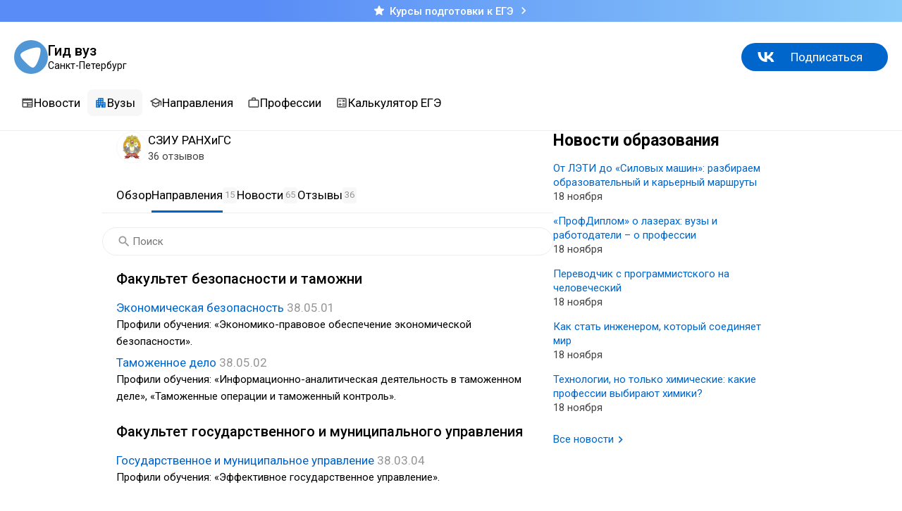

--- FILE ---
content_type: text/html; charset=utf-8
request_url: https://gidvuz.com/universities/sziu-ranhigs/directions
body_size: 5013
content:
<!DOCTYPE html><html lang='ru'><head><link rel="stylesheet" href="https://fonts.googleapis.com/css?family=Roboto:400,500,700&amp;amp;subset=cyrillic" /><link rel="stylesheet" href="https://fonts.googleapis.com/icon?family=Material+Icons%7CMaterial+Icons+Outlined%7CMaterial+Icons+Round&amp;display=block" /><link rel="stylesheet" href="https://gidvuz.com/assets/application-d9a35bcf105344794a94222927fcb6e15509d36b76e724489fdfaf87e2b92e36.css" media="all" /><link rel="icon" type="image/x-icon" href="https://gidvuz.com/assets/favicon-955dc7c97fa7b4cc954d3add1ce952d3a5661cefc96606f7bf0ecee761a5f3a0.png" /><meta name="csrf-param" content="authenticity_token" />
<meta name="csrf-token" content="rxSndmWfb9x6RFoq55fBfcT2d6pO1MmGYLfYRVUq-x_VZyZzEopb9XEf21v1NQRAgfFjnAugcg7NziIhR1pkAw" /><meta charset='UTF-8' /><meta name='viewport' content='width=device-width, initial-scale=1, user-scalable=no' /><meta name='format-detection' content='telephone=no' /><script src="https://gidvuz.com/assets/application-10748513b805b6db64eae6566661f1821425c65c0771768bb765a6ac93fda654.js" data-turbo-track="reload" defer="defer"></script><title id="page-title">СЗИУ РАНХиГС | Все факультеты | Гид по вузам</title><meta name="description" content="Факультеты СЗИУ РАНХиГС: полный перечень в вузе"><meta name="keywords" content="факультеты сзиу ранхигс, перечень факультетов сзиу ранхигс"><meta property="og:title" content="СЗИУ РАНХиГС | Все факультеты | Гид по вузам"><meta property="og:description" content="Факультеты СЗИУ РАНХиГС: полный перечень в вузе"><meta property="og:site_name" content="Гид вуз"><meta name='yandex-verification' content='33087cb6bab96bc6' /></head><body class="body js-bem" data-bem="{&quot;body&quot;:{&quot;level&quot;:&quot;common&quot;,&quot;jsExt&quot;:&quot;ts&quot;}}"><div class='vmeste-promo'><a class="vmeste-promo__wrapper" href="https://v-meste.com/ege?from=gidvuz.com" target="_blank"><i class='icon vmeste-promo__icon material-icons-round' data-nosnippet='' data-icon='star'></i><div class="vmeste-promo__text">Курсы подготовки к ЕГЭ</div><i class='icon vmeste-promo__arrow material-icons-outlined' data-nosnippet='' data-icon='chevron_right'></i></a></div><!-- Yandex.Metrika counter -->
<script type="text/javascript" >
   (function(m,e,t,r,i,k,a){m[i]=m[i]||function(){(m[i].a=m[i].a||[]).push(arguments)};
   m[i].l=1*new Date();
   for (var j = 0; j < document.scripts.length; j++) {if (document.scripts[j].src === r) { return; }}
   k=e.createElement(t),a=e.getElementsByTagName(t)[0],k.async=1,k.src=r,a.parentNode.insertBefore(k,a)})
   (window, document, "script", "https://mc.yandex.ru/metrika/tag.js", "ym");

   ym(27777924, "init", {
        clickmap:true,
        trackLinks:true,
        accurateTrackBounce:true
   });
</script>
<noscript><div><img src="https://mc.yandex.ru/watch/27777924" style="position:absolute; left:-9999px;" alt="" /></div></noscript>
<!-- /Yandex.Metrika counter --><!-- Google tag (gtag.js) -->
<script async src="https://www.googletagmanager.com/gtag/js?id=G-96PGWJQK27"></script>
<script>
  window.dataLayer = window.dataLayer || [];
  function gtag(){dataLayer.push(arguments);}
  gtag('js', new Date());

  gtag('config', 'G-96PGWJQK27');
</script>
<turbo-frame id="modal"></turbo-frame><div class='header'><div class="header__content"><a class="header__logo-wrapper" href="/"><div class="header__logo"></div><div class="header__logo-desc"><div class="header__title">Гид вуз</div><div class="header__city">Санкт-Петербург</div></div></a><a class='button button--type_filled header__vk' href='https://vk.com/gidvuzspb' target='_blank' rel='noreferrer'>Подписаться</a></div></div><div class="layout-root body__content"><div class='site-side layout-root__side'><div class="nav site-side__nav js-bem" data-bem="{&quot;nav&quot;:{&quot;level&quot;:&quot;gid&quot;,&quot;jsExt&quot;:&quot;ts&quot;}}"><div class='scroller nav__scroller js-bem' data-bem='{&quot;scroller&quot;:{&quot;level&quot;:&quot;gid&quot;,&quot;jsExt&quot;:&quot;ts&quot;}}'><div class="scroller__wrapper"><div class="scroller__arrow scroller__arrow--left"><div class="scroller__arrow-button scroller__arrow-button--left"><i class='icon scroller__arrow-icon material-icons' data-nosnippet='' data-icon='chevron_left'></i></div></div><div class="scroller__scroll-container"><div class="scroller__items-container"></div></div><div class="scroller__arrow scroller__arrow--right"><div class="scroller__arrow-button scroller__arrow-button--right"><i class='icon scroller__arrow-icon material-icons' data-nosnippet='' data-icon='chevron_right'></i></div></div></div></div><div class="nav__content"><div class='nav__item'><a class="nav__item-link " href="/"><i class='icon nav__icon material-icons-outlined' data-nosnippet='' data-icon='newspaper'></i>Новости</a></div><div class='nav__item nav__item--current'><a class="nav__item-link nav__item-link--current" href="/universities"><i class='icon nav__icon material-icons-outlined' data-nosnippet='' data-icon='apartment'></i>Вузы</a></div><div class='nav__item'><a class="nav__item-link " href="/specialities"><i class='icon nav__icon material-icons-outlined' data-nosnippet='' data-icon='school'></i>Направления</a></div><div class='nav__item'><a class="nav__item-link " href="/professions"><i class='icon nav__icon material-icons-outlined' data-nosnippet='' data-icon='work_outline'></i>Профессии</a></div><div class='nav__item'><a class="nav__item-link " href="/specialities/ege"><i class='icon nav__icon material-icons-outlined' data-nosnippet='' data-icon='calculate'></i>Калькулятор ЕГЭ</a></div></div></div></div><div class="layout-root__content"><div class="p-edu layout"><div class="side-menu layout__side"><div class='sidebar__item'><h2 class="sidebar__item-header">Новости образования</h2><div class="sidebar__item-content"><div class="posts-side-widget"><a class='post-thumb post-thumb--widget' href='/news/2520'><div class="post-thumb__title">От ЛЭТИ до «Силовых машин»: разбираем образовательный и карьерный маршруты</div><div class="post-thumb__date">18 ноября</div></a><a class='post-thumb post-thumb--widget' href='/news/2519'><div class="post-thumb__title">«ПрофДиплом» о лазерах: вузы и работодатели – о профессии</div><div class="post-thumb__date">18 ноября</div></a><a class='post-thumb post-thumb--widget' href='/news/2518'><div class="post-thumb__title">Переводчик с программистского на человеческий</div><div class="post-thumb__date">18 ноября</div></a><a class='post-thumb post-thumb--widget' href='/news/2517'><div class="post-thumb__title">Как стать инженером, который соединяет мир</div><div class="post-thumb__date">18 ноября</div></a><a class='post-thumb post-thumb--widget' href='/news/2516'><div class="post-thumb__title">Технологии, но только химические: какие профессии выбирают химики?</div><div class="post-thumb__date">18 ноября</div></a><a class="link link--underline link--with-icon widget__all-link" href="/news"><div class="link__text">Все новости</div><i class='icon widget__all-link-icon material-icons-outlined' data-nosnippet='' data-icon='chevron_right'></i></a></div></div></div></div><div class="uni layout__content showed js-bem" data-bem="{&quot;showed&quot;:{&quot;urls&quot;:{&quot;showed&quot;:&quot;/universities/sziu-ranhigs/showed/c025a394f489d18ffadd&quot;},&quot;level&quot;:&quot;gid&quot;,&quot;jsExt&quot;:&quot;ts&quot;}}"><div class="uni__logo-row"><div class="uni__logo"><img class="uni__logo-img" src="https://0df06a0d-c1d1-4dae-bce9-efabaad8ae77.selstorage.ru/000/000/004/universities/logos/0c37d4678d9531004933031f9e0c2a64/thumb.png" /></div><div class="uni__logo-content"><div class="uni__logo-title">СЗИУ РАНХиГС</div><div class="uni__logo-feedback-count">36 отзывов</div></div></div><div class='tabs uni__tabs js-bem' data-bem='{&quot;tabs&quot;:{&quot;type&quot;:&quot;turbo&quot;,&quot;current&quot;:&quot;directions&quot;,&quot;js&quot;:true,&quot;turboFrame&quot;:&quot;university_tabs&quot;,&quot;level&quot;:&quot;gid&quot;,&quot;jsExt&quot;:&quot;ts&quot;}}'><div class='tabs__tabs uni__tabs-tabs'><div class='scroller tabs__scroller js-bem' data-bem='{&quot;scroller&quot;:{&quot;level&quot;:&quot;gid&quot;,&quot;jsExt&quot;:&quot;ts&quot;}}'><div class="scroller__wrapper"><div class="scroller__arrow scroller__arrow--left"><div class="scroller__arrow-button scroller__arrow-button--left"><i class='icon scroller__arrow-icon material-icons' data-nosnippet='' data-icon='chevron_left'></i></div></div><div class="scroller__scroll-container"><div class="scroller__items-container"><a class='tabs__tab scroller__item' data-bem='{&quot;tabs__tab&quot;:{&quot;id&quot;:&quot;main&quot;}}' href='/universities/sziu-ranhigs' data-turbo-frame='university_tabs'><div class="tabs__tab-text">Обзор</div></a><a class='tabs__tab scroller__item' data-bem='{&quot;tabs__tab&quot;:{&quot;id&quot;:&quot;directions&quot;}}' href='/universities/sziu-ranhigs/directions' data-turbo-frame='university_tabs'><div class="tabs__tab-text">Направления</div><div class="tabs__tab-badge">15</div></a><a class='tabs__tab scroller__item' data-bem='{&quot;tabs__tab&quot;:{&quot;id&quot;:&quot;news&quot;}}' href='/universities/sziu-ranhigs/news' data-turbo-frame='university_tabs'><div class="tabs__tab-text">Новости</div><div class="tabs__tab-badge">65</div></a><a class='tabs__tab scroller__item' data-bem='{&quot;tabs__tab&quot;:{&quot;id&quot;:&quot;feedbacks&quot;}}' href='/universities/sziu-ranhigs/reviews' data-turbo-frame='university_tabs'><div class="tabs__tab-text">Отзывы</div><div class="tabs__tab-badge">36</div></a></div></div><div class="scroller__arrow scroller__arrow--right"><div class="scroller__arrow-button scroller__arrow-button--right"><i class='icon scroller__arrow-icon material-icons' data-nosnippet='' data-icon='chevron_right'></i></div></div></div></div></div><div class='tabs__content'><turbo-frame id="university_tabs" target="_top"><div class="tabs__box" id="directions"><turbo-stream action="update" target="page-title"><template>СЗИУ РАНХиГС | Все факультеты | Гид по вузам</template></turbo-stream><div class="uni-directions js-bem" data-bem="{&quot;uni-directions&quot;:{&quot;level&quot;:&quot;gid&quot;,&quot;jsExt&quot;:&quot;ts&quot;}}"><div class="uni-directions__form"><div class='input uni-directions__search uni-directions__search--expanded'><div class="input__wrapper"><i class='icon input__icon material-icons' data-nosnippet='' data-icon='search'></i><input class="input__input" placeholder="Поиск" type="text"></input></div></div></div><div class="uni-directions__faculties"><div class="uni-directions__faculty"><h2 class="uni-directions__faculty-title">Факультет безопасности и таможни</h2><div class="uni-directions__directions"><a class="uni-directions__direction" href="/universities/sziu-ranhigs/specialities/1195" data-turbo-frame="_top" data-turbo-action="advance" data-bem="{&quot;uni-directions__direction&quot;:{&quot;searchValue&quot;:&quot;экономическая безопасность&quot;,&quot;forms&quot;:[&quot;full&quot;,&quot;in_absentia&quot;]}}">Экономическая безопасность <span class="uni-directions__code">38.05.01</span><div class="uni-directions__direction-qualifications">Профили обучения: «Экономико-правовое обеспечение экономической безопасности».</div></a><a class="uni-directions__direction" href="/universities/sziu-ranhigs/specialities/1194" data-turbo-frame="_top" data-turbo-action="advance" data-bem="{&quot;uni-directions__direction&quot;:{&quot;searchValue&quot;:&quot;таможенное дело&quot;,&quot;forms&quot;:[&quot;full&quot;,&quot;in_absentia&quot;]}}">Таможенное дело <span class="uni-directions__code">38.05.02</span><div class="uni-directions__direction-qualifications">Профили обучения: «Информационно-аналитическая деятельность в таможенном деле», «Таможенные операции и таможенный контроль».</div></a></div></div><div class="uni-directions__faculty"><h2 class="uni-directions__faculty-title">Факультет государственного и муниципального управления</h2><div class="uni-directions__directions"><a class="uni-directions__direction" href="/universities/sziu-ranhigs/specialities/1191" data-turbo-frame="_top" data-turbo-action="advance" data-bem="{&quot;uni-directions__direction&quot;:{&quot;searchValue&quot;:&quot; государственное и муниципальное управление&quot;,&quot;forms&quot;:[&quot;full&quot;,&quot;mixed&quot;]}}"> Государственное и муниципальное управление <span class="uni-directions__code">38.03.04</span><div class="uni-directions__direction-qualifications">Профили обучения: «Эффективное государственное управление».</div></a></div></div><div class="uni-directions__faculty"><h2 class="uni-directions__faculty-title">Факультет международных отношений и политических исследований</h2><div class="uni-directions__directions"><a class="uni-directions__direction" href="/universities/sziu-ranhigs/specialities/1852" data-turbo-frame="_top" data-turbo-action="advance" data-bem="{&quot;uni-directions__direction&quot;:{&quot;searchValue&quot;:&quot;гостиничное дело&quot;,&quot;forms&quot;:[&quot;full&quot;]}}">Гостиничное дело <span class="uni-directions__code">43.03.03</span><div class="uni-directions__direction-qualifications">Профили обучения: «Гостиничное дело».</div></a><a class="uni-directions__direction" href="/universities/sziu-ranhigs/specialities/1851" data-turbo-frame="_top" data-turbo-action="advance" data-bem="{&quot;uni-directions__direction&quot;:{&quot;searchValue&quot;:&quot;туризм&quot;,&quot;forms&quot;:[&quot;full&quot;]}}">Туризм <span class="uni-directions__code">43.03.02</span><div class="uni-directions__direction-qualifications">Профили обучения: «Туризм».</div></a><a class="uni-directions__direction" href="/universities/sziu-ranhigs/specialities/1199" data-turbo-frame="_top" data-turbo-action="advance" data-bem="{&quot;uni-directions__direction&quot;:{&quot;searchValue&quot;:&quot;международные отношения&quot;,&quot;forms&quot;:[&quot;full&quot;]}}">Международные отношения <span class="uni-directions__code">41.03.05</span><div class="uni-directions__direction-qualifications">Профили обучения: «Мировые политические процессы и международное сотрудничество».</div></a><a class="uni-directions__direction" href="/universities/sziu-ranhigs/specialities/1200" data-turbo-frame="_top" data-turbo-action="advance" data-bem="{&quot;uni-directions__direction&quot;:{&quot;searchValue&quot;:&quot;политология&quot;,&quot;forms&quot;:[&quot;full&quot;]}}">Политология <span class="uni-directions__code">41.03.04</span><div class="uni-directions__direction-qualifications">Профили обучения: «Государственная политика и управление: европейский опыт», «Политические идеи и институты».</div></a></div></div><div class="uni-directions__faculty"><h2 class="uni-directions__faculty-title">Факультет социальных технологий</h2><div class="uni-directions__directions"><a class="uni-directions__direction" href="/universities/sziu-ranhigs/specialities/1215" data-turbo-frame="_top" data-turbo-action="advance" data-bem="{&quot;uni-directions__direction&quot;:{&quot;searchValue&quot;:&quot;реклама и связи с общественностью&quot;,&quot;forms&quot;:[&quot;full&quot;]}}">Реклама и связи с общественностью <span class="uni-directions__code">42.03.01</span><div class="uni-directions__direction-qualifications">Профили обучения: «Реклама и связи с общественностью в государственных и негосударственных организациях».</div></a><a class="uni-directions__direction" href="/universities/sziu-ranhigs/specialities/1214" data-turbo-frame="_top" data-turbo-action="advance" data-bem="{&quot;uni-directions__direction&quot;:{&quot;searchValue&quot;:&quot;психология&quot;,&quot;forms&quot;:[&quot;full&quot;]}}">Психология <span class="uni-directions__code">37.03.01</span><div class="uni-directions__direction-qualifications">Профили обучения: «Психология управления».</div></a><a class="uni-directions__direction" href="/universities/sziu-ranhigs/specialities/1213" data-turbo-frame="_top" data-turbo-action="advance" data-bem="{&quot;uni-directions__direction&quot;:{&quot;searchValue&quot;:&quot;журналистика&quot;,&quot;forms&quot;:[&quot;full&quot;]}}">Журналистика <span class="uni-directions__code">42.03.02</span><div class="uni-directions__direction-qualifications">Профили обучения: «Телерадиожурналистика».</div></a><a class="uni-directions__direction" href="/universities/sziu-ranhigs/specialities/1216" data-turbo-frame="_top" data-turbo-action="advance" data-bem="{&quot;uni-directions__direction&quot;:{&quot;searchValue&quot;:&quot;социальная работа&quot;,&quot;forms&quot;:[&quot;in_absentia&quot;]}}">Социальная работа <span class="uni-directions__code">39.03.02</span><div class="uni-directions__direction-qualifications">Профили обучения: «Социальная работа в различных сферах жизнедеятельности».</div></a></div></div><div class="uni-directions__faculty"><h2 class="uni-directions__faculty-title">Факультет экономики и финансов</h2><div class="uni-directions__directions"><a class="uni-directions__direction" href="/universities/sziu-ranhigs/specialities/1192" data-turbo-frame="_top" data-turbo-action="advance" data-bem="{&quot;uni-directions__direction&quot;:{&quot;searchValue&quot;:&quot;экономика&quot;,&quot;forms&quot;:[&quot;full&quot;,&quot;mixed&quot;]}}">Экономика <span class="uni-directions__code">38.03.01</span><div class="uni-directions__direction-qualifications">Профили обучения: «Мировая экономика», «Финансы и кредит», «Экономика предприятий и организаций».</div></a><a class="uni-directions__direction" href="/universities/sziu-ranhigs/specialities/381" data-turbo-frame="_top" data-turbo-action="advance" data-bem="{&quot;uni-directions__direction&quot;:{&quot;searchValue&quot;:&quot;бизнес-информатика&quot;,&quot;forms&quot;:[&quot;full&quot;]}}">Бизнес-информатика <span class="uni-directions__code">38.03.01</span><div class="uni-directions__direction-qualifications">Профили обучения: «Бизнес-аналитика».</div></a><a class="uni-directions__direction" href="/universities/sziu-ranhigs/specialities/1193" data-turbo-frame="_top" data-turbo-action="advance" data-bem="{&quot;uni-directions__direction&quot;:{&quot;searchValue&quot;:&quot;менеджмент&quot;,&quot;forms&quot;:[&quot;full&quot;,&quot;mixed&quot;]}}">Менеджмент <span class="uni-directions__code">38.03.02</span><div class="uni-directions__direction-qualifications">Профили обучения: «Стратегический менеджмент».</div></a></div></div><div class="uni-directions__faculty"><h2 class="uni-directions__faculty-title">Юридический факультет</h2><div class="uni-directions__directions"><a class="uni-directions__direction" href="/universities/sziu-ranhigs/specialities/1197" data-turbo-frame="_top" data-turbo-action="advance" data-bem="{&quot;uni-directions__direction&quot;:{&quot;searchValue&quot;:&quot;юриспруденция&quot;,&quot;forms&quot;:[&quot;full&quot;,&quot;mixed&quot;]}}">Юриспруденция <span class="uni-directions__code">40.03.01</span><div class="uni-directions__direction-qualifications">Профили обучения: «Юридическая деятельность».</div></a></div></div></div><div class="uni-directions__empty"><div class="uni-directions__empty-image"></div><div class="uni-directions__empty-text">Ничего не нашлось.</div></div></div></div></turbo-frame></div></div></div></div></div></div><div class='footer'><div class="footer__content"><div class="footer__wrapper"><div class="footer__header">СМИ «Гид по вузам»</div><div class="footer__nav"><a class="footer__nav-link footer__nav-link--underline" href="/legal" data-turbo-frame="modal">Юридическая информация</a><div class="footer__nav-link"><a class="link link--type_email footer__email" href="&#109;&#97;&#105;&#108;&#116;&#111;&#58;%70%72@%67%69%64%76%75%7a.%72%75">pr@gidvuz.ru</a></div></div></div><div class="footer__socials"><a class="social-link social-link--youtube" href="https://www.youtube.com/@gidvuz" target="_blank" rel="noreferrer"></a><a class="social-link social-link--tg" href="https://t.me/gidvuz" target="_blank" rel="noreferrer"></a><a class="social-link social-link--vk" href="https://vk.com/gidvuzspb" target="_blank" rel="noreferrer"></a></div></div></div></body></html>

--- FILE ---
content_type: text/css
request_url: https://gidvuz.com/assets/application-d9a35bcf105344794a94222927fcb6e15509d36b76e724489fdfaf87e2b92e36.css
body_size: 81488
content:
/*! normalize.css v8.0.1 | MIT License | github.com/necolas/normalize.css */html{line-height:1.15;-webkit-text-size-adjust:100%}body{margin:0}main{display:block}h1{font-size:2em;margin:0.67em 0}hr{box-sizing:content-box;height:0;overflow:visible}pre{font-family:monospace, monospace;font-size:1em}a{background-color:transparent}abbr[title]{border-bottom:none;text-decoration:underline;-webkit-text-decoration:underline dotted;text-decoration:underline dotted}b,strong{font-weight:bolder}code,kbd,samp{font-family:monospace, monospace;font-size:1em}small{font-size:80%}sub,sup{font-size:75%;line-height:0;position:relative;vertical-align:baseline}sub{bottom:-0.25em}sup{top:-0.5em}img{border-style:none}button,input,optgroup,select,textarea{font-family:inherit;font-size:100%;line-height:1.15;margin:0}button,input{overflow:visible}button,select{text-transform:none}button,[type="button"],[type="reset"],[type="submit"]{-webkit-appearance:button}button::-moz-focus-inner,[type="button"]::-moz-focus-inner,[type="reset"]::-moz-focus-inner,[type="submit"]::-moz-focus-inner{border-style:none;padding:0}button:-moz-focusring,[type="button"]:-moz-focusring,[type="reset"]:-moz-focusring,[type="submit"]:-moz-focusring{outline:1px dotted ButtonText}fieldset{padding:0.35em 0.75em 0.625em}legend{box-sizing:border-box;color:inherit;display:table;max-width:100%;padding:0;white-space:normal}progress{vertical-align:baseline}textarea{overflow:auto}[type="checkbox"],[type="radio"]{box-sizing:border-box;padding:0}[type="number"]::-webkit-inner-spin-button,[type="number"]::-webkit-outer-spin-button{height:auto}[type="search"]{-webkit-appearance:textfield;outline-offset:-2px}[type="search"]::-webkit-search-decoration{-webkit-appearance:none}::-webkit-file-upload-button{-webkit-appearance:button;font:inherit}details{display:block}summary{display:list-item}template{display:none}[hidden]{display:none}@keyframes fadedownin{0%{opacity:0;transform:translateY(-100%)}100%{opacity:1;transform:none}}@keyframes fadedownout{0%{opacity:1;transform:none}100%{opacity:0;transform:translate3d(0, -100%, 0)}}@keyframes fadein{0%{opacity:0}100%{opacity:1}}@keyframes fadeout{0%{opacity:1}100%{opacity:0}}@keyframes flipout-horizontal{0%{opacity:1;transform:rotateY(0deg)}100%{opacity:0;transform:rotateY(90deg);display:none}}@keyframes pulsate{0%{transform:scale(0.1);opacity:0.0}50%{opacity:1}100%{transform:scale(1.2);opacity:0}}@keyframes fullrotate{0%{transform:rotate(0deg)}100%{transform:rotate(360deg)}}@keyframes tilt{100%{transform:rotate(90deg)}}.jcrop-holder{direction:ltr;text-align:left}.jcrop-vline,.jcrop-hline{background:#fff url(https://gidvuz.com/assets/plugins/jcrop-d92c4f1bc8f36852499bf9d9acd864042eddee1a0a07740370b0d6751f28cb3a.gif);font-size:0;position:absolute}.jcrop-vline{height:100%;width:1px !important}.jcrop-vline.right{right:0}.jcrop-hline{height:1px !important;width:100%}.jcrop-hline.bottom{bottom:0}.jcrop-tracker{height:100%;width:100%;-webkit-tap-highlight-color:transparent;-webkit-touch-callout:none;-webkit-user-select:none}.jcrop-handle{background-color:#333333;border:1px #eeeeee solid;width:7px;height:7px;font-size:1px}.jcrop-handle.ord-n{left:50%;margin-left:-4px;margin-top:-4px;top:0}.jcrop-handle.ord-s{bottom:0;left:50%;margin-bottom:-4px;margin-left:-4px}.jcrop-handle.ord-e{margin-right:-4px;margin-top:-4px;right:0;top:50%}.jcrop-handle.ord-w{left:0;margin-left:-4px;margin-top:-4px;top:50%}.jcrop-handle.ord-nw{left:0;margin-left:-4px;margin-top:-4px;top:0}.jcrop-handle.ord-ne{margin-right:-4px;margin-top:-4px;right:0;top:0}.jcrop-handle.ord-se{bottom:0;margin-bottom:-4px;margin-right:-4px;right:0}.jcrop-handle.ord-sw{bottom:0;left:0;margin-bottom:-4px;margin-left:-4px}.jcrop-dragbar.ord-n,.jcrop-dragbar.ord-s{height:7px;width:100%}.jcrop-dragbar.ord-e,.jcrop-dragbar.ord-w{height:100%;width:7px}.jcrop-dragbar.ord-n{margin-top:-4px}.jcrop-dragbar.ord-s{bottom:0;margin-bottom:-4px}.jcrop-dragbar.ord-e{margin-right:-4px;right:0}.jcrop-dragbar.ord-w{margin-left:-4px}.jcrop-light .jcrop-vline,.jcrop-light .jcrop-hline{background:#ffffff;filter:alpha(opacity=70) !important;opacity:0.7 !important}.jcrop-light .jcrop-handle{-moz-border-radius:3px;-webkit-border-radius:3px;background-color:#000000;border-color:#ffffff;border-radius:3px}.jcrop-dark .jcrop-vline,.jcrop-dark .jcrop-hline{background:#000000;filter:alpha(opacity=70) !important;opacity:0.7 !important}.jcrop-dark .jcrop-handle{-moz-border-radius:3px;-webkit-border-radius:3px;background-color:#ffffff;border-color:#000000;border-radius:3px}.solid-line .jcrop-vline,.solid-line .jcrop-hline{background:#ffffff}.jcrop-holder img,img.jcrop-preview{max-width:none}.xdsoft_datetimepicker{box-shadow:0 2px 2px 0 rgba(0,0,0,0.14),0 3px 1px -2px rgba(0,0,0,0.2),0 1px 5px 0 rgba(0,0,0,0.12);background:#fff;border-bottom:1px solid #bbb;border-left:1px solid #ccc;border-right:1px solid #ccc;border-top:1px solid #ccc;color:#333;font-family:"Roboto", "Helvetica Neue", Helvetica, Arial, sans-serif;padding:8px;padding-left:0;padding-top:2px;position:absolute;z-index:9999;box-sizing:border-box;display:none}.xdsoft_datetimepicker iframe{position:absolute;left:0;top:0;width:75px;height:210px;background:transparent;border:none}.xdsoft_datetimepicker button{border:none !important}.xdsoft_noselect{-webkit-touch-callout:none;-webkit-user-select:none;-moz-user-select:none;-o-user-select:none;user-select:none}.xdsoft_noselect::-moz-selection{background:transparent}.xdsoft_noselect::selection,.xdsoft_noselect::-moz-selection{background:transparent}.xdsoft_datetimepicker.xdsoft_inline{display:inline-block;position:static;box-shadow:none}.xdsoft_datetimepicker *{box-sizing:border-box;padding:0;margin:0}.xdsoft_datetimepicker .xdsoft_datepicker,.xdsoft_datetimepicker .xdsoft_timepicker{display:none}.xdsoft_datetimepicker .xdsoft_datepicker.active,.xdsoft_datetimepicker .tempus-dominus-widget .date-container-days .xdsoft_datepicker.range-start,.tempus-dominus-widget .date-container-days .xdsoft_datetimepicker .xdsoft_datepicker.range-start,.xdsoft_datetimepicker .tempus-dominus-widget .date-container-days .xdsoft_datepicker.range-end,.tempus-dominus-widget .date-container-days .xdsoft_datetimepicker .xdsoft_datepicker.range-end,.xdsoft_datetimepicker .tempus-dominus-widget .date-container-days .xdsoft_datepicker.range-in,.tempus-dominus-widget .date-container-days .xdsoft_datetimepicker .xdsoft_datepicker.range-in,.xdsoft_datetimepicker .xdsoft_timepicker.active,.xdsoft_datetimepicker .tempus-dominus-widget .date-container-days .xdsoft_timepicker.range-start,.tempus-dominus-widget .date-container-days .xdsoft_datetimepicker .xdsoft_timepicker.range-start,.xdsoft_datetimepicker .tempus-dominus-widget .date-container-days .xdsoft_timepicker.range-end,.tempus-dominus-widget .date-container-days .xdsoft_datetimepicker .xdsoft_timepicker.range-end,.xdsoft_datetimepicker .tempus-dominus-widget .date-container-days .xdsoft_timepicker.range-in,.tempus-dominus-widget .date-container-days .xdsoft_datetimepicker .xdsoft_timepicker.range-in{display:block}.xdsoft_datetimepicker .xdsoft_datepicker{width:224px;float:left;margin-left:8px}.xdsoft_datetimepicker.xdsoft_showweeks .xdsoft_datepicker{width:256px}.xdsoft_datetimepicker .xdsoft_timepicker{width:58px;float:left;text-align:center;margin-left:8px;margin-top:0}.xdsoft_datetimepicker .xdsoft_datepicker.active+.xdsoft_timepicker,.xdsoft_datetimepicker .tempus-dominus-widget .date-container-days .xdsoft_datepicker.range-start+.xdsoft_timepicker,.tempus-dominus-widget .date-container-days .xdsoft_datetimepicker .xdsoft_datepicker.range-start+.xdsoft_timepicker,.xdsoft_datetimepicker .tempus-dominus-widget .date-container-days .xdsoft_datepicker.range-end+.xdsoft_timepicker,.tempus-dominus-widget .date-container-days .xdsoft_datetimepicker .xdsoft_datepicker.range-end+.xdsoft_timepicker,.xdsoft_datetimepicker .tempus-dominus-widget .date-container-days .xdsoft_datepicker.range-in+.xdsoft_timepicker,.tempus-dominus-widget .date-container-days .xdsoft_datetimepicker .xdsoft_datepicker.range-in+.xdsoft_timepicker{margin-top:8px;margin-bottom:3px}.xdsoft_datetimepicker .xdsoft_mounthpicker{position:relative;text-align:center}.xdsoft_datetimepicker .xdsoft_label i,.xdsoft_datetimepicker .xdsoft_prev,.xdsoft_datetimepicker .xdsoft_next,.xdsoft_datetimepicker .xdsoft_today_button{background-image:url([data-uri])}.xdsoft_datetimepicker .xdsoft_label i{opacity:0.5;background-position:-92px -19px;display:inline-block;width:9px;height:20px;vertical-align:middle}.xdsoft_datetimepicker .xdsoft_prev{float:left;background-position:-20px 0}.xdsoft_datetimepicker .xdsoft_today_button{float:left;background-position:-70px 0;margin-left:5px}.xdsoft_datetimepicker .xdsoft_next{float:right;background-position:0 0;background-color:transparent;background-repeat:no-repeat;border:0 none;cursor:pointer;display:block;height:30px;opacity:0.5;-ms-filter:"progid:DXImageTransform.Microsoft.Alpha(Opacity=50)";outline:medium none;overflow:hidden;padding:0;position:relative;text-indent:100%;white-space:nowrap;width:20px;min-width:0}.xdsoft_datetimepicker .xdsoft_prev,.xdsoft_datetimepicker .xdsoft_today_button{background-color:transparent;background-repeat:no-repeat;border:0 none;cursor:pointer;display:block;height:30px;opacity:0.5;-ms-filter:"progid:DXImageTransform.Microsoft.Alpha(Opacity=50)";outline:medium none;overflow:hidden;padding:0;position:relative;text-indent:100%;white-space:nowrap;width:20px;min-width:0}.xdsoft_datetimepicker .xdsoft_timepicker .xdsoft_prev,.xdsoft_datetimepicker .xdsoft_timepicker .xdsoft_next{float:none;background-position:-40px -15px;height:15px;width:30px;display:block;margin-left:14px;margin-top:7px}.xdsoft_datetimepicker .xdsoft_timepicker .xdsoft_prev{background-position:-40px 0;margin-bottom:7px;margin-top:0}.xdsoft_datetimepicker .xdsoft_timepicker .xdsoft_time_box{height:151px;overflow:hidden;border-bottom:1px solid #ddd}.xdsoft_datetimepicker .xdsoft_timepicker .xdsoft_time_box>div>div{background:#f5f5f5;border-top:1px solid #ddd;color:#666;font-size:12px;text-align:center;border-collapse:collapse;cursor:pointer;border-bottom-width:0;height:25px;line-height:25px}.xdsoft_datetimepicker .xdsoft_timepicker .xdsoft_time_box>div>div:first-child{border-top-width:0}.xdsoft_datetimepicker .xdsoft_today_button:hover,.xdsoft_datetimepicker .xdsoft_next:hover,.xdsoft_datetimepicker .xdsoft_prev:hover{opacity:1;-ms-filter:"progid:DXImageTransform.Microsoft.Alpha(Opacity=100)"}.xdsoft_datetimepicker .xdsoft_label{display:inline;position:relative;z-index:9999;margin:0;padding:5px 3px;font-size:14px;line-height:20px;font-weight:bold;background-color:#fff;float:left;width:182px;text-align:center;cursor:pointer}.xdsoft_datetimepicker .xdsoft_label:hover>span{text-decoration:underline}.xdsoft_datetimepicker .xdsoft_label:hover i{opacity:1.0}.xdsoft_datetimepicker .xdsoft_label>.xdsoft_select{border:1px solid #ccc;position:absolute;right:0;top:30px;z-index:101;display:none;background:#fff;max-height:160px;overflow-y:hidden}.xdsoft_datetimepicker .xdsoft_label>.xdsoft_select.xdsoft_monthselect{right:-7px}.xdsoft_datetimepicker .xdsoft_label>.xdsoft_select.xdsoft_yearselect{right:2px}.xdsoft_datetimepicker .xdsoft_label>.xdsoft_select>div>.xdsoft_option{padding:2px 10px 2px 5px;text-decoration:none !important}.xdsoft_datetimepicker .xdsoft_label>.xdsoft_select>div>.xdsoft_option:hover{color:#fff;background:#ff8000}.xdsoft_datetimepicker .xdsoft_label>.xdsoft_select>div>.xdsoft_option.xdsoft_current{background:#33aaff;box-shadow:#178fe5 0 1px 3px 0 inset;color:#fff;font-weight:700}.xdsoft_datetimepicker .xdsoft_month{width:100px;text-align:right}.xdsoft_datetimepicker .xdsoft_calendar{clear:both}.xdsoft_datetimepicker .xdsoft_year{width:48px;margin-left:5px}.xdsoft_datetimepicker .xdsoft_calendar table{border-collapse:collapse;width:100%}.xdsoft_datetimepicker .xdsoft_calendar td>div{padding-right:5px}.xdsoft_datetimepicker .xdsoft_calendar th{height:25px}.xdsoft_datetimepicker .xdsoft_calendar td,.xdsoft_datetimepicker .xdsoft_calendar th{width:14.2857142%;background:#f5f5f5;border:1px solid #ddd;color:#666;font-size:12px;text-align:right;vertical-align:middle;padding:0;border-collapse:collapse;cursor:pointer;height:25px}.xdsoft_datetimepicker.xdsoft_showweeks .xdsoft_calendar td,.xdsoft_datetimepicker.xdsoft_showweeks .xdsoft_calendar th{width:12.5%}.xdsoft_datetimepicker .xdsoft_calendar th{background:#f1f1f1}.xdsoft_datetimepicker .xdsoft_calendar td.xdsoft_today{color:#33aaff}.xdsoft_datetimepicker .xdsoft_calendar td.xdsoft_highlighted_default{background:#ffe9d2;box-shadow:#ffb871 0 1px 4px 0 inset;color:#000}.xdsoft_datetimepicker .xdsoft_calendar td.xdsoft_highlighted_mint{background:#c1ffc9;box-shadow:#00dd1c 0 1px 4px 0 inset;color:#000}.xdsoft_datetimepicker .xdsoft_calendar td.xdsoft_default,.xdsoft_datetimepicker .xdsoft_calendar td.xdsoft_current{background:#33aaff;box-shadow:#178fe5 0 1px 3px 0 inset;color:#fff;font-weight:700}.xdsoft_datetimepicker .xdsoft_timepicker .xdsoft_time_box>div>div.xdsoft_current{background:#33aaff;box-shadow:#178fe5 0 1px 3px 0 inset;color:#fff;font-weight:700}.xdsoft_datetimepicker .xdsoft_calendar td.xdsoft_other_month,.xdsoft_datetimepicker .xdsoft_calendar td.xdsoft_disabled{opacity:0.5;-ms-filter:"progid:DXImageTransform.Microsoft.Alpha(Opacity=50)";cursor:default}.xdsoft_datetimepicker .xdsoft_time_box>div>div.xdsoft_disabled{opacity:0.5;-ms-filter:"progid:DXImageTransform.Microsoft.Alpha(Opacity=50)";cursor:default}.xdsoft_datetimepicker .xdsoft_calendar td.xdsoft_other_month.xdsoft_disabled{opacity:0.2;-ms-filter:"progid:DXImageTransform.Microsoft.Alpha(Opacity=20)"}.xdsoft_datetimepicker .xdsoft_calendar td:hover{color:#fff !important;background:#ff8000 !important;box-shadow:none !important}.xdsoft_datetimepicker .xdsoft_timepicker .xdsoft_time_box>div>div:hover{color:#fff !important;background:#ff8000 !important;box-shadow:none !important}.xdsoft_datetimepicker .xdsoft_calendar td.xdsoft_current.xdsoft_disabled:hover,.xdsoft_datetimepicker .xdsoft_timepicker .xdsoft_time_box>div>div.xdsoft_current.xdsoft_disabled:hover{background:#33aaff !important;box-shadow:#178fe5 0 1px 3px 0 inset !important;color:#fff !important}.xdsoft_datetimepicker .xdsoft_calendar td.xdsoft_disabled:hover,.xdsoft_datetimepicker .xdsoft_timepicker .xdsoft_time_box>div>div.xdsoft_disabled:hover{color:inherit	!important;background:inherit !important;box-shadow:inherit !important}.xdsoft_datetimepicker .xdsoft_calendar th{font-weight:700;text-align:center;color:#999;cursor:default}.xdsoft_datetimepicker .xdsoft_copyright{color:#ccc !important;font-size:10px;clear:both;float:none;margin-left:8px}.xdsoft_datetimepicker .xdsoft_copyright a{color:#eee !important}.xdsoft_datetimepicker .xdsoft_copyright a:hover{color:#aaa !important}.xdsoft_time_box{position:relative;border:1px solid #ccc}.xdsoft_scrollbar{position:absolute;width:7px;right:0;top:0;bottom:0;cursor:pointer}.xdsoft_scrollbar>.xdsoft_scroller{background:#ccc !important;height:20px;border-radius:3px}.xdsoft_scroller_box{position:relative}.xdsoft_datetimepicker.xdsoft_dark{box-shadow:0 2px 2px 0 rgba(0,0,0,0.14),0 3px 1px -2px rgba(0,0,0,0.2),0 1px 5px 0 rgba(0,0,0,0.12);background:#000;border-bottom:1px solid #444;border-left:1px solid #333;border-right:1px solid #333;border-top:1px solid #333;color:#ccc}.xdsoft_datetimepicker.xdsoft_dark .xdsoft_timepicker .xdsoft_time_box{border-bottom:1px solid #222}.xdsoft_datetimepicker.xdsoft_dark .xdsoft_timepicker .xdsoft_time_box>div>div{background:#0a0a0a;border-top:1px solid #222;color:#999}.xdsoft_datetimepicker.xdsoft_dark .xdsoft_label{background-color:#000}.xdsoft_datetimepicker.xdsoft_dark .xdsoft_label>.xdsoft_select{border:1px solid #333;background:#000}.xdsoft_datetimepicker.xdsoft_dark .xdsoft_label>.xdsoft_select>div>.xdsoft_option:hover{color:#000;background:#0066CC}.xdsoft_datetimepicker.xdsoft_dark .xdsoft_label>.xdsoft_select>div>.xdsoft_option.xdsoft_current{background:#3c9;box-shadow:#1a664d 0 1px 3px 0 inset;color:#000}.xdsoft_datetimepicker.xdsoft_dark .xdsoft_label i{background-image:url([data-uri])}.xdsoft_datetimepicker.xdsoft_dark .xdsoft_prev,.xdsoft_datetimepicker.xdsoft_dark .xdsoft_next,.xdsoft_datetimepicker.xdsoft_dark .xdsoft_today_button{background-image:url([data-uri])}.xdsoft_datetimepicker.xdsoft_dark .xdsoft_calendar td{background:#0a0a0a;border:1px solid #222;color:#999}.xdsoft_datetimepicker.xdsoft_dark .xdsoft_calendar th{background:#0a0a0a;border:1px solid #222;color:#999;background:#0e0e0e}.xdsoft_datetimepicker.xdsoft_dark .xdsoft_calendar td.xdsoft_today{color:#3c9}.xdsoft_datetimepicker.xdsoft_dark .xdsoft_calendar td.xdsoft_highlighted_default{background:#ffe9d2;box-shadow:#ffb871 0 1px 4px 0 inset;color:#000}.xdsoft_datetimepicker.xdsoft_dark .xdsoft_calendar td.xdsoft_highlighted_mint{background:#c1ffc9;box-shadow:#00dd1c 0 1px 4px 0 inset;color:#000}.xdsoft_datetimepicker.xdsoft_dark .xdsoft_calendar td.xdsoft_default,.xdsoft_datetimepicker.xdsoft_dark .xdsoft_calendar td.xdsoft_current{background:#3c9;box-shadow:#1a664d 0 1px 3px 0 inset;color:#000}.xdsoft_datetimepicker.xdsoft_dark .xdsoft_timepicker .xdsoft_time_box>div>div.xdsoft_current{background:#3c9;box-shadow:#1a664d 0 1px 3px 0 inset;color:#000}.xdsoft_datetimepicker.xdsoft_dark .xdsoft_calendar td:hover,.xdsoft_datetimepicker.xdsoft_dark .xdsoft_timepicker .xdsoft_time_box>div>div:hover{color:#000 !important;background:#0066CC !important}.xdsoft_datetimepicker.xdsoft_dark .xdsoft_calendar th{color:#666}.xdsoft_datetimepicker.xdsoft_dark .xdsoft_copyright{color:#333 !important}.xdsoft_datetimepicker.xdsoft_dark .xdsoft_copyright a{color:#111 !important}.xdsoft_datetimepicker.xdsoft_dark .xdsoft_copyright a:hover{color:#555 !important}.xdsoft_dark .xdsoft_time_box{border:1px solid #333}.xdsoft_dark .xdsoft_scrollbar>.xdsoft_scroller{background:#333 !important}.xdsoft_datetimepicker .xdsoft_save_selected{display:block;border:1px solid #dddddd !important;margin-top:5px;width:100%;color:#454551;font-size:13px}.xdsoft_datetimepicker .blue-gradient-button{font-family:"museo-sans", "Book Antiqua", sans-serif;font-size:12px;font-weight:300;color:#82878c;height:28px;position:relative;padding:4px 17px 4px 33px;border:1px solid #d7d8da;background:-moz-linear-gradient(top, #fff 0%, #f4f8fa 73%)}.slick-loading .slick-list{height:30px;width:30px;border:5px solid #F4F6FB;border-radius:50%;left:50%;margin:-15px 0 0 -15px;opacity:0;position:absolute;top:50%;animation:pulsate 1s ease-out infinite}.slick-prev,.slick-next{top:0;position:absolute;display:block;height:100%;width:66px;cursor:pointer;z-index:3;-webkit-appearance:none}.slick-prev:hover,.slick-prev:focus,.slick-next:hover,.slick-next:focus{outline:none}.slick-prev.slick-disabled,.slick-next.slick-disabled{opacity:0.25}.slick-prev{left:0;background:url("data:image/svg+xml;charset=utf-8,%3Csvg xmlns='http://www.w3.org/2000/svg' viewBox='0 0 477.175 477.175' width='19' height='19'%3E%3Cpath d='M145.188 238.575l215.5-215.5c5.3-5.3 5.3-13.8 0-19.1s-13.8-5.3-19.1 0l-225.1 225.1c-5.3 5.3-5.3 13.8 0 19.1l225.1 225c2.6 2.6 6.1 4 9.5 4s6.9-1.3 9.5-4c5.3-5.3 5.3-13.8 0-19.1l-215.4-215.5z' fill='%23FFF'/%3E%3C/svg%3E") 20% 50% no-repeat,linear-gradient(to right, rgba(0,0,0,0.45) 0%, rgba(0,0,0,0) 100%)}.slick-prev:hover{background:url("data:image/svg+xml;charset=utf-8,%3Csvg xmlns='http://www.w3.org/2000/svg' viewBox='0 0 477.175 477.175' width='19' height='19'%3E%3Cpath d='M145.188 238.575l215.5-215.5c5.3-5.3 5.3-13.8 0-19.1s-13.8-5.3-19.1 0l-225.1 225.1c-5.3 5.3-5.3 13.8 0 19.1l225.1 225c2.6 2.6 6.1 4 9.5 4s6.9-1.3 9.5-4c5.3-5.3 5.3-13.8 0-19.1l-215.4-215.5z' fill='%23FFF'/%3E%3C/svg%3E") 20% 50% no-repeat,linear-gradient(to right, rgba(0,0,0,0.9) 0%, rgba(0,0,0,0) 100%)}.slick-next{right:0;background:url("data:image/svg+xml;charset=utf-8,%3Csvg xmlns='http://www.w3.org/2000/svg' viewBox='0 0 477.175 477.175' width='19' height='19'%3E%3Cpath d='M360.731 229.075l-225.1-225.1c-5.3-5.3-13.8-5.3-19.1 0s-5.3 13.8 0 19.1l215.5 215.5-215.5 215.5c-5.3 5.3-5.3 13.8 0 19.1 2.6 2.6 6.1 4 9.5 4 3.4 0 6.9-1.3 9.5-4l225.1-225.1c5.3-5.2 5.3-13.8.1-19z' fill='%23FFF'/%3E%3C/svg%3E") 80% 50% no-repeat,linear-gradient(to left, rgba(0,0,0,0.45) 0%, rgba(0,0,0,0) 100%)}.slick-next:hover{background:url("data:image/svg+xml;charset=utf-8,%3Csvg xmlns='http://www.w3.org/2000/svg' viewBox='0 0 477.175 477.175' width='19' height='19'%3E%3Cpath d='M360.731 229.075l-225.1-225.1c-5.3-5.3-13.8-5.3-19.1 0s-5.3 13.8 0 19.1l215.5 215.5-215.5 215.5c-5.3 5.3-5.3 13.8 0 19.1 2.6 2.6 6.1 4 9.5 4 3.4 0 6.9-1.3 9.5-4l225.1-225.1c5.3-5.2 5.3-13.8.1-19z' fill='%23FFF'/%3E%3C/svg%3E") 80% 50% no-repeat,linear-gradient(to left, rgba(0,0,0,0.9) 0%, rgba(0,0,0,0) 100%)}.slick-slider{position:relative;display:block;box-sizing:border-box;-webkit-touch-callout:none;-webkit-user-select:none;-moz-user-select:none;user-select:none;touch-action:pan-y;-webkit-tap-highlight-color:transparent}.slick-list{position:relative;overflow:hidden;display:block;margin:0;padding:0}.slick-list:focus{outline:none}.slick-list.dragging{cursor:pointer;cursor:hand}.slick-track{position:relative;left:0;top:0;display:block}.slick-track:before,.slick-track:after{content:"";display:table}.slick-track:after{clear:both}.slick-loading .slick-track{visibility:hidden}.slick-slide{float:left;height:100%;min-height:1px;display:none}[dir="rtl"] .slick-slide{float:right}.slick-slide img{display:block}.slick-slide.slick-loading img{display:none}.slick-slide.dragging img{pointer-events:none}.slick-initialized .slick-slide{display:block}.slick-loading .slick-slide{visibility:hidden}.slick-vertical .slick-slide{display:block;height:auto;border:1px solid transparent}.slick-arrow.slick-hidden{display:none}.visually-hidden,.tempus-dominus-widget [data-action]::after{position:absolute !important;width:1px !important;height:1px !important;padding:0 !important;margin:-1px !important;overflow:hidden !important;clip:rect(0, 0, 0, 0) !important;white-space:nowrap !important;border:0 !important}.tempus-dominus-widget{list-style:none;padding:4px;width:19rem;border-radius:4px;display:none;z-index:9999;box-shadow:0 2px 4px -1px rgba(0,0,0,0.2),0 4px 5px 0 rgba(0,0,0,0.14),0 1px 10px 0 rgba(0,0,0,0.12)}.tempus-dominus-widget.calendarWeeks{width:21rem}.tempus-dominus-widget.calendarWeeks .date-container-days{grid-auto-columns:12.5%;grid-template-areas:'a a a a a a a a'}.tempus-dominus-widget [data-action]{cursor:pointer}.tempus-dominus-widget [data-action]::after{content:attr(title)}.tempus-dominus-widget .disabled[data-action],.tempus-dominus-widget .disabled[data-action]:hover{background:none;cursor:not-allowed}.tempus-dominus-widget .arrow{display:none}.tempus-dominus-widget.show{display:block}.tempus-dominus-widget.show.date-container{min-height:315px}.tempus-dominus-widget.show.time-container{min-height:217px}.tempus-dominus-widget .td-collapse:not(.show){display:none}.tempus-dominus-widget .td-collapsing{height:0;overflow:hidden;transition:height 0.35s ease}@media (min-width: 576px){.tempus-dominus-widget.timepicker-sbs{width:38em}}@media (min-width: 768px){.tempus-dominus-widget.timepicker-sbs{width:38em}}@media (min-width: 992px){.tempus-dominus-widget.timepicker-sbs{width:38em}}.tempus-dominus-widget.timepicker-sbs .td-row{display:flex}.tempus-dominus-widget.timepicker-sbs .td-row .td-half{flex:0 0 auto;width:50%}.tempus-dominus-widget div[data-action]:active{box-shadow:none}.tempus-dominus-widget .timepicker-hour,.tempus-dominus-widget .timepicker-minute,.tempus-dominus-widget .timepicker-second{width:54px;font-weight:bold;font-size:1.2em;margin:0}.tempus-dominus-widget button[data-action]{padding:6px}.tempus-dominus-widget .toggleMeridiem{text-align:center;height:38px}.tempus-dominus-widget .calendar-header{display:grid;grid-template-areas:'a a a';margin-bottom:10px;font-weight:bold}.tempus-dominus-widget .calendar-header .next{text-align:right;padding-right:10px}.tempus-dominus-widget .calendar-header .previous{text-align:left;padding-left:10px}.tempus-dominus-widget .calendar-header .picker-switch{text-align:center}.tempus-dominus-widget .toolbar{display:grid;grid-auto-flow:column;grid-auto-rows:40px}.tempus-dominus-widget .toolbar div{border-radius:999px;align-items:center;justify-content:center;box-sizing:border-box;display:flex}.tempus-dominus-widget .date-container-days{display:grid;grid-template-areas:'a a a a a a a';grid-auto-rows:40px;grid-auto-columns:calc(100% / 7)}.tempus-dominus-widget .date-container-days .range-in{background-color:#01193d !important;border:none;border-radius:0 !important;box-shadow:-5px 0 0 #01193d, 5px 0 0 #01193d}.tempus-dominus-widget .date-container-days .range-end{border-radius:0 50px 50px 0 !important}.tempus-dominus-widget .date-container-days .range-start{border-radius:50px 0 0 50px !important}.tempus-dominus-widget .date-container-days .dow{align-items:center;justify-content:center;text-align:center}.tempus-dominus-widget .date-container-days .cw{width:90%;height:90%;align-items:center;justify-content:center;display:flex;font-size:0.8em;line-height:20px;cursor:default}.tempus-dominus-widget .date-container-decades,.tempus-dominus-widget .date-container-years,.tempus-dominus-widget .date-container-months{display:grid;grid-template-areas:'a a a';grid-auto-rows:calc(calc(19rem - 2 * 4px) / 7)}.tempus-dominus-widget .time-container-hour,.tempus-dominus-widget .time-container-minute,.tempus-dominus-widget .time-container-second{display:grid;grid-template-areas:'a a a a';grid-auto-rows:calc(calc(19rem - 2 * 4px) / 7)}.tempus-dominus-widget .time-container-clock{display:grid;grid-auto-rows:calc(calc(19rem - 2 * 4px) / 7)}.tempus-dominus-widget .time-container-clock .no-highlight{width:90%;height:90%;align-items:center;justify-content:center;display:flex}.tempus-dominus-widget .date-container-decades div:not(.no-highlight),.tempus-dominus-widget .date-container-years div:not(.no-highlight),.tempus-dominus-widget .date-container-months div:not(.no-highlight),.tempus-dominus-widget .date-container-days div:not(.no-highlight),.tempus-dominus-widget .time-container-clock div:not(.no-highlight),.tempus-dominus-widget .time-container-hour div:not(.no-highlight),.tempus-dominus-widget .time-container-minute div:not(.no-highlight),.tempus-dominus-widget .time-container-second div:not(.no-highlight){width:90%;height:90%;border-radius:999px;align-items:center;justify-content:center;box-sizing:border-box;display:flex}.tempus-dominus-widget .date-container-decades div.disabled:not(.no-highlight),.tempus-dominus-widget .date-container-decades div.disabled:not(.no-highlight):hover,.tempus-dominus-widget .date-container-years div.disabled:not(.no-highlight),.tempus-dominus-widget .date-container-years div.disabled:not(.no-highlight):hover,.tempus-dominus-widget .date-container-months div.disabled:not(.no-highlight),.tempus-dominus-widget .date-container-months div.disabled:not(.no-highlight):hover,.tempus-dominus-widget .date-container-days div.disabled:not(.no-highlight),.tempus-dominus-widget .date-container-days div.disabled:not(.no-highlight):hover,.tempus-dominus-widget .time-container-clock div.disabled:not(.no-highlight),.tempus-dominus-widget .time-container-clock div.disabled:not(.no-highlight):hover,.tempus-dominus-widget .time-container-hour div.disabled:not(.no-highlight),.tempus-dominus-widget .time-container-hour div.disabled:not(.no-highlight):hover,.tempus-dominus-widget .time-container-minute div.disabled:not(.no-highlight),.tempus-dominus-widget .time-container-minute div.disabled:not(.no-highlight):hover,.tempus-dominus-widget .time-container-second div.disabled:not(.no-highlight),.tempus-dominus-widget .time-container-second div.disabled:not(.no-highlight):hover{background:none;cursor:not-allowed}.tempus-dominus-widget .date-container-decades div.today:not(.no-highlight),.tempus-dominus-widget .date-container-years div.today:not(.no-highlight),.tempus-dominus-widget .date-container-months div.today:not(.no-highlight),.tempus-dominus-widget .date-container-days div.today:not(.no-highlight),.tempus-dominus-widget .time-container-clock div.today:not(.no-highlight),.tempus-dominus-widget .time-container-hour div.today:not(.no-highlight),.tempus-dominus-widget .time-container-minute div.today:not(.no-highlight),.tempus-dominus-widget .time-container-second div.today:not(.no-highlight){position:relative}.tempus-dominus-widget .date-container-decades div.today:not(.no-highlight):before,.tempus-dominus-widget .date-container-years div.today:not(.no-highlight):before,.tempus-dominus-widget .date-container-months div.today:not(.no-highlight):before,.tempus-dominus-widget .date-container-days div.today:not(.no-highlight):before,.tempus-dominus-widget .time-container-clock div.today:not(.no-highlight):before,.tempus-dominus-widget .time-container-hour div.today:not(.no-highlight):before,.tempus-dominus-widget .time-container-minute div.today:not(.no-highlight):before,.tempus-dominus-widget .time-container-second div.today:not(.no-highlight):before{content:'';display:inline-block;border:solid transparent;border-width:0 0 7px 7px;position:absolute;bottom:6px;right:6px}.tempus-dominus-widget .time-container{margin-bottom:0.5rem}.tempus-dominus-widget button{display:inline-block;font-weight:400;line-height:1.5;text-align:center;text-decoration:none;vertical-align:middle;cursor:pointer;-webkit-user-select:none;-moz-user-select:none;user-select:none;padding:0.375rem 0.75rem;font-size:1rem;border-radius:0.25rem;transition:color 0.15s ease-in-out, background-color 0.15s ease-in-out, border-color 0.15s ease-in-out, box-shadow 0.15s ease-in-out}.tempus-dominus-widget.tempus-dominus-widget-readonly table td.day,.tempus-dominus-widget.tempus-dominus-widget-readonly table td.hour,.tempus-dominus-widget.tempus-dominus-widget-readonly table td.minute,.tempus-dominus-widget.tempus-dominus-widget-readonly table td.second,.tempus-dominus-widget.tempus-dominus-widget-readonly table td [data-action='incrementHours'],.tempus-dominus-widget.tempus-dominus-widget-readonly table td [data-action='incrementMinutes'],.tempus-dominus-widget.tempus-dominus-widget-readonly table td [data-action='incrementSeconds'],.tempus-dominus-widget.tempus-dominus-widget-readonly table td [data-action='decrementHours'],.tempus-dominus-widget.tempus-dominus-widget-readonly table td [data-action='decrementMinutes'],.tempus-dominus-widget.tempus-dominus-widget-readonly table td [data-action='decrementSeconds'],.tempus-dominus-widget.tempus-dominus-widget-readonly table td [data-action='showHours'],.tempus-dominus-widget.tempus-dominus-widget-readonly table td [data-action='showMinutes'],.tempus-dominus-widget.tempus-dominus-widget-readonly table td [data-action='showSeconds'],.tempus-dominus-widget.tempus-dominus-widget-readonly table td [data-action='togglePeriod']{pointer-events:none;cursor:default}.tempus-dominus-widget.tempus-dominus-widget-readonly table td.day:hover,.tempus-dominus-widget.tempus-dominus-widget-readonly table td.hour:hover,.tempus-dominus-widget.tempus-dominus-widget-readonly table td.minute:hover,.tempus-dominus-widget.tempus-dominus-widget-readonly table td.second:hover,.tempus-dominus-widget.tempus-dominus-widget-readonly table td [data-action='incrementHours']:hover,.tempus-dominus-widget.tempus-dominus-widget-readonly table td [data-action='incrementMinutes']:hover,.tempus-dominus-widget.tempus-dominus-widget-readonly table td [data-action='incrementSeconds']:hover,.tempus-dominus-widget.tempus-dominus-widget-readonly table td [data-action='decrementHours']:hover,.tempus-dominus-widget.tempus-dominus-widget-readonly table td [data-action='decrementMinutes']:hover,.tempus-dominus-widget.tempus-dominus-widget-readonly table td [data-action='decrementSeconds']:hover,.tempus-dominus-widget.tempus-dominus-widget-readonly table td [data-action='showHours']:hover,.tempus-dominus-widget.tempus-dominus-widget-readonly table td [data-action='showMinutes']:hover,.tempus-dominus-widget.tempus-dominus-widget-readonly table td [data-action='showSeconds']:hover,.tempus-dominus-widget.tempus-dominus-widget-readonly table td [data-action='togglePeriod']:hover{background:none}.tempus-dominus-widget.light{color:#000;background-color:#fff}.tempus-dominus-widget.light .disabled[data-action],.tempus-dominus-widget.light .disabled[data-action]:hover{color:#6c757d}.tempus-dominus-widget.light .toolbar div:hover{background:#e9ecef}.tempus-dominus-widget.light .date-container-days .dow{color:rgba(0,0,0,0.5)}.tempus-dominus-widget.light .date-container-days .cw{color:rgba(0,0,0,0.38)}.tempus-dominus-widget.light .date-container-decades div:not(.no-highlight):hover,.tempus-dominus-widget.light .date-container-years div:not(.no-highlight):hover,.tempus-dominus-widget.light .date-container-months div:not(.no-highlight):hover,.tempus-dominus-widget.light .date-container-days div:not(.no-highlight):hover,.tempus-dominus-widget.light .time-container-clock div:not(.no-highlight):hover,.tempus-dominus-widget.light .time-container-hour div:not(.no-highlight):hover,.tempus-dominus-widget.light .time-container-minute div:not(.no-highlight):hover,.tempus-dominus-widget.light .time-container-second div:not(.no-highlight):hover{background:#e9ecef}.tempus-dominus-widget.light .date-container-decades div.active:not(.no-highlight),.tempus-dominus-widget.light .date-container-years div.active:not(.no-highlight),.tempus-dominus-widget.light .date-container-months div.active:not(.no-highlight),.tempus-dominus-widget.light .date-container-days div.active:not(.no-highlight),.tempus-dominus-widget.light .date-container-days .range-in:not(.no-highlight),.tempus-dominus-widget.light .date-container-days .range-end:not(.no-highlight),.tempus-dominus-widget.light .date-container-days .range-start:not(.no-highlight),.tempus-dominus-widget.light .time-container-clock div.active:not(.no-highlight),.tempus-dominus-widget.light .time-container-hour div.active:not(.no-highlight),.tempus-dominus-widget.light .time-container-minute div.active:not(.no-highlight),.tempus-dominus-widget.light .time-container-second div.active:not(.no-highlight){background-color:#0d6efd;color:#fff;text-shadow:0 -1px 0 rgba(0,0,0,0.25)}.tempus-dominus-widget.light .date-container-decades div.active.old:not(.no-highlight),.tempus-dominus-widget.light .date-container-decades .date-container-days .range-in.old:not(.no-highlight),.tempus-dominus-widget.light .date-container-days .date-container-decades .range-in.old:not(.no-highlight),.tempus-dominus-widget.light .date-container-decades .date-container-days .range-end.old:not(.no-highlight),.tempus-dominus-widget.light .date-container-days .date-container-decades .range-end.old:not(.no-highlight),.tempus-dominus-widget.light .date-container-decades .date-container-days .range-start.old:not(.no-highlight),.tempus-dominus-widget.light .date-container-days .date-container-decades .range-start.old:not(.no-highlight),.tempus-dominus-widget.light .date-container-decades div.active.new:not(.no-highlight),.tempus-dominus-widget.light .date-container-decades .date-container-days .range-in.new:not(.no-highlight),.tempus-dominus-widget.light .date-container-days .date-container-decades .range-in.new:not(.no-highlight),.tempus-dominus-widget.light .date-container-decades .date-container-days .range-end.new:not(.no-highlight),.tempus-dominus-widget.light .date-container-days .date-container-decades .range-end.new:not(.no-highlight),.tempus-dominus-widget.light .date-container-decades .date-container-days .range-start.new:not(.no-highlight),.tempus-dominus-widget.light .date-container-days .date-container-decades .range-start.new:not(.no-highlight),.tempus-dominus-widget.light .date-container-years div.active.old:not(.no-highlight),.tempus-dominus-widget.light .date-container-years .date-container-days .range-in.old:not(.no-highlight),.tempus-dominus-widget.light .date-container-days .date-container-years .range-in.old:not(.no-highlight),.tempus-dominus-widget.light .date-container-years .date-container-days .range-end.old:not(.no-highlight),.tempus-dominus-widget.light .date-container-days .date-container-years .range-end.old:not(.no-highlight),.tempus-dominus-widget.light .date-container-years .date-container-days .range-start.old:not(.no-highlight),.tempus-dominus-widget.light .date-container-days .date-container-years .range-start.old:not(.no-highlight),.tempus-dominus-widget.light .date-container-years div.active.new:not(.no-highlight),.tempus-dominus-widget.light .date-container-years .date-container-days .range-in.new:not(.no-highlight),.tempus-dominus-widget.light .date-container-days .date-container-years .range-in.new:not(.no-highlight),.tempus-dominus-widget.light .date-container-years .date-container-days .range-end.new:not(.no-highlight),.tempus-dominus-widget.light .date-container-days .date-container-years .range-end.new:not(.no-highlight),.tempus-dominus-widget.light .date-container-years .date-container-days .range-start.new:not(.no-highlight),.tempus-dominus-widget.light .date-container-days .date-container-years .range-start.new:not(.no-highlight),.tempus-dominus-widget.light .date-container-months div.active.old:not(.no-highlight),.tempus-dominus-widget.light .date-container-months .date-container-days .range-in.old:not(.no-highlight),.tempus-dominus-widget.light .date-container-days .date-container-months .range-in.old:not(.no-highlight),.tempus-dominus-widget.light .date-container-months .date-container-days .range-end.old:not(.no-highlight),.tempus-dominus-widget.light .date-container-days .date-container-months .range-end.old:not(.no-highlight),.tempus-dominus-widget.light .date-container-months .date-container-days .range-start.old:not(.no-highlight),.tempus-dominus-widget.light .date-container-days .date-container-months .range-start.old:not(.no-highlight),.tempus-dominus-widget.light .date-container-months div.active.new:not(.no-highlight),.tempus-dominus-widget.light .date-container-months .date-container-days .range-in.new:not(.no-highlight),.tempus-dominus-widget.light .date-container-days .date-container-months .range-in.new:not(.no-highlight),.tempus-dominus-widget.light .date-container-months .date-container-days .range-end.new:not(.no-highlight),.tempus-dominus-widget.light .date-container-days .date-container-months .range-end.new:not(.no-highlight),.tempus-dominus-widget.light .date-container-months .date-container-days .range-start.new:not(.no-highlight),.tempus-dominus-widget.light .date-container-days .date-container-months .range-start.new:not(.no-highlight),.tempus-dominus-widget.light .date-container-days div.active.old:not(.no-highlight),.tempus-dominus-widget.light .date-container-days .range-in.old:not(.no-highlight),.tempus-dominus-widget.light .date-container-days .range-end.old:not(.no-highlight),.tempus-dominus-widget.light .date-container-days .range-start.old:not(.no-highlight),.tempus-dominus-widget.light .date-container-days div.active.new:not(.no-highlight),.tempus-dominus-widget.light .date-container-days .range-in.new:not(.no-highlight),.tempus-dominus-widget.light .date-container-days .range-end.new:not(.no-highlight),.tempus-dominus-widget.light .date-container-days .range-start.new:not(.no-highlight),.tempus-dominus-widget.light .time-container-clock div.active.old:not(.no-highlight),.tempus-dominus-widget.light .time-container-clock .date-container-days .range-in.old:not(.no-highlight),.tempus-dominus-widget.light .date-container-days .time-container-clock .range-in.old:not(.no-highlight),.tempus-dominus-widget.light .time-container-clock .date-container-days .range-end.old:not(.no-highlight),.tempus-dominus-widget.light .date-container-days .time-container-clock .range-end.old:not(.no-highlight),.tempus-dominus-widget.light .time-container-clock .date-container-days .range-start.old:not(.no-highlight),.tempus-dominus-widget.light .date-container-days .time-container-clock .range-start.old:not(.no-highlight),.tempus-dominus-widget.light .time-container-clock div.active.new:not(.no-highlight),.tempus-dominus-widget.light .time-container-clock .date-container-days .range-in.new:not(.no-highlight),.tempus-dominus-widget.light .date-container-days .time-container-clock .range-in.new:not(.no-highlight),.tempus-dominus-widget.light .time-container-clock .date-container-days .range-end.new:not(.no-highlight),.tempus-dominus-widget.light .date-container-days .time-container-clock .range-end.new:not(.no-highlight),.tempus-dominus-widget.light .time-container-clock .date-container-days .range-start.new:not(.no-highlight),.tempus-dominus-widget.light .date-container-days .time-container-clock .range-start.new:not(.no-highlight),.tempus-dominus-widget.light .time-container-hour div.active.old:not(.no-highlight),.tempus-dominus-widget.light .time-container-hour .date-container-days .range-in.old:not(.no-highlight),.tempus-dominus-widget.light .date-container-days .time-container-hour .range-in.old:not(.no-highlight),.tempus-dominus-widget.light .time-container-hour .date-container-days .range-end.old:not(.no-highlight),.tempus-dominus-widget.light .date-container-days .time-container-hour .range-end.old:not(.no-highlight),.tempus-dominus-widget.light .time-container-hour .date-container-days .range-start.old:not(.no-highlight),.tempus-dominus-widget.light .date-container-days .time-container-hour .range-start.old:not(.no-highlight),.tempus-dominus-widget.light .time-container-hour div.active.new:not(.no-highlight),.tempus-dominus-widget.light .time-container-hour .date-container-days .range-in.new:not(.no-highlight),.tempus-dominus-widget.light .date-container-days .time-container-hour .range-in.new:not(.no-highlight),.tempus-dominus-widget.light .time-container-hour .date-container-days .range-end.new:not(.no-highlight),.tempus-dominus-widget.light .date-container-days .time-container-hour .range-end.new:not(.no-highlight),.tempus-dominus-widget.light .time-container-hour .date-container-days .range-start.new:not(.no-highlight),.tempus-dominus-widget.light .date-container-days .time-container-hour .range-start.new:not(.no-highlight),.tempus-dominus-widget.light .time-container-minute div.active.old:not(.no-highlight),.tempus-dominus-widget.light .time-container-minute .date-container-days .range-in.old:not(.no-highlight),.tempus-dominus-widget.light .date-container-days .time-container-minute .range-in.old:not(.no-highlight),.tempus-dominus-widget.light .time-container-minute .date-container-days .range-end.old:not(.no-highlight),.tempus-dominus-widget.light .date-container-days .time-container-minute .range-end.old:not(.no-highlight),.tempus-dominus-widget.light .time-container-minute .date-container-days .range-start.old:not(.no-highlight),.tempus-dominus-widget.light .date-container-days .time-container-minute .range-start.old:not(.no-highlight),.tempus-dominus-widget.light .time-container-minute div.active.new:not(.no-highlight),.tempus-dominus-widget.light .time-container-minute .date-container-days .range-in.new:not(.no-highlight),.tempus-dominus-widget.light .date-container-days .time-container-minute .range-in.new:not(.no-highlight),.tempus-dominus-widget.light .time-container-minute .date-container-days .range-end.new:not(.no-highlight),.tempus-dominus-widget.light .date-container-days .time-container-minute .range-end.new:not(.no-highlight),.tempus-dominus-widget.light .time-container-minute .date-container-days .range-start.new:not(.no-highlight),.tempus-dominus-widget.light .date-container-days .time-container-minute .range-start.new:not(.no-highlight),.tempus-dominus-widget.light .time-container-second div.active.old:not(.no-highlight),.tempus-dominus-widget.light .time-container-second .date-container-days .range-in.old:not(.no-highlight),.tempus-dominus-widget.light .date-container-days .time-container-second .range-in.old:not(.no-highlight),.tempus-dominus-widget.light .time-container-second .date-container-days .range-end.old:not(.no-highlight),.tempus-dominus-widget.light .date-container-days .time-container-second .range-end.old:not(.no-highlight),.tempus-dominus-widget.light .time-container-second .date-container-days .range-start.old:not(.no-highlight),.tempus-dominus-widget.light .date-container-days .time-container-second .range-start.old:not(.no-highlight),.tempus-dominus-widget.light .time-container-second div.active.new:not(.no-highlight),.tempus-dominus-widget.light .time-container-second .date-container-days .range-in.new:not(.no-highlight),.tempus-dominus-widget.light .date-container-days .time-container-second .range-in.new:not(.no-highlight),.tempus-dominus-widget.light .time-container-second .date-container-days .range-end.new:not(.no-highlight),.tempus-dominus-widget.light .date-container-days .time-container-second .range-end.new:not(.no-highlight),.tempus-dominus-widget.light .time-container-second .date-container-days .range-start.new:not(.no-highlight),.tempus-dominus-widget.light .date-container-days .time-container-second .range-start.new:not(.no-highlight){color:#fff}.tempus-dominus-widget.light .date-container-decades div.active.today:not(.no-highlight):before,.tempus-dominus-widget.light .date-container-years div.active.today:not(.no-highlight):before,.tempus-dominus-widget.light .date-container-months div.active.today:not(.no-highlight):before,.tempus-dominus-widget.light .date-container-days div.active.today:not(.no-highlight):before,.tempus-dominus-widget.light .date-container-days .range-in.today:not(.no-highlight):before,.tempus-dominus-widget.light .date-container-days .range-end.today:not(.no-highlight):before,.tempus-dominus-widget.light .date-container-days .range-start.today:not(.no-highlight):before,.tempus-dominus-widget.light .time-container-clock div.active.today:not(.no-highlight):before,.tempus-dominus-widget.light .time-container-hour div.active.today:not(.no-highlight):before,.tempus-dominus-widget.light .time-container-minute div.active.today:not(.no-highlight):before,.tempus-dominus-widget.light .time-container-second div.active.today:not(.no-highlight):before{border-bottom-color:#fff}.tempus-dominus-widget.light .date-container-decades div.old:not(.no-highlight),.tempus-dominus-widget.light .date-container-decades div.new:not(.no-highlight),.tempus-dominus-widget.light .date-container-years div.old:not(.no-highlight),.tempus-dominus-widget.light .date-container-years div.new:not(.no-highlight),.tempus-dominus-widget.light .date-container-months div.old:not(.no-highlight),.tempus-dominus-widget.light .date-container-months div.new:not(.no-highlight),.tempus-dominus-widget.light .date-container-days div.old:not(.no-highlight),.tempus-dominus-widget.light .date-container-days div.new:not(.no-highlight),.tempus-dominus-widget.light .time-container-clock div.old:not(.no-highlight),.tempus-dominus-widget.light .time-container-clock div.new:not(.no-highlight),.tempus-dominus-widget.light .time-container-hour div.old:not(.no-highlight),.tempus-dominus-widget.light .time-container-hour div.new:not(.no-highlight),.tempus-dominus-widget.light .time-container-minute div.old:not(.no-highlight),.tempus-dominus-widget.light .time-container-minute div.new:not(.no-highlight),.tempus-dominus-widget.light .time-container-second div.old:not(.no-highlight),.tempus-dominus-widget.light .time-container-second div.new:not(.no-highlight){color:rgba(0,0,0,0.38)}.tempus-dominus-widget.light .date-container-decades div.disabled:not(.no-highlight),.tempus-dominus-widget.light .date-container-decades div.disabled:not(.no-highlight):hover,.tempus-dominus-widget.light .date-container-years div.disabled:not(.no-highlight),.tempus-dominus-widget.light .date-container-years div.disabled:not(.no-highlight):hover,.tempus-dominus-widget.light .date-container-months div.disabled:not(.no-highlight),.tempus-dominus-widget.light .date-container-months div.disabled:not(.no-highlight):hover,.tempus-dominus-widget.light .date-container-days div.disabled:not(.no-highlight),.tempus-dominus-widget.light .date-container-days div.disabled:not(.no-highlight):hover,.tempus-dominus-widget.light .time-container-clock div.disabled:not(.no-highlight),.tempus-dominus-widget.light .time-container-clock div.disabled:not(.no-highlight):hover,.tempus-dominus-widget.light .time-container-hour div.disabled:not(.no-highlight),.tempus-dominus-widget.light .time-container-hour div.disabled:not(.no-highlight):hover,.tempus-dominus-widget.light .time-container-minute div.disabled:not(.no-highlight),.tempus-dominus-widget.light .time-container-minute div.disabled:not(.no-highlight):hover,.tempus-dominus-widget.light .time-container-second div.disabled:not(.no-highlight),.tempus-dominus-widget.light .time-container-second div.disabled:not(.no-highlight):hover{color:#6c757d}.tempus-dominus-widget.light .date-container-decades div.today:not(.no-highlight):before,.tempus-dominus-widget.light .date-container-years div.today:not(.no-highlight):before,.tempus-dominus-widget.light .date-container-months div.today:not(.no-highlight):before,.tempus-dominus-widget.light .date-container-days div.today:not(.no-highlight):before,.tempus-dominus-widget.light .time-container-clock div.today:not(.no-highlight):before,.tempus-dominus-widget.light .time-container-hour div.today:not(.no-highlight):before,.tempus-dominus-widget.light .time-container-minute div.today:not(.no-highlight):before,.tempus-dominus-widget.light .time-container-second div.today:not(.no-highlight):before{border-bottom-color:#0d6efd;border-top-color:rgba(0,0,0,0.2)}.tempus-dominus-widget.light button{color:#fff;background-color:#0d6efd;border-color:#0d6efd}.tempus-dominus-widget.dark{color:#e3e3e3;background-color:#1b1b1b}.tempus-dominus-widget.dark .disabled[data-action],.tempus-dominus-widget.dark .disabled[data-action]:hover{color:#6c757d}.tempus-dominus-widget.dark .toolbar div:hover{background:#232627}.tempus-dominus-widget.dark .date-container-days .dow{color:rgba(232,230,227,0.5)}.tempus-dominus-widget.dark .date-container-days .range-in{background-color:#004980 !important;box-shadow:-5px 0 0 #004980, 5px 0 0 #004980}.tempus-dominus-widget.dark .date-container-days .cw{color:rgba(232,230,227,0.38)}.tempus-dominus-widget.dark .date-container-decades div:not(.no-highlight):hover,.tempus-dominus-widget.dark .date-container-years div:not(.no-highlight):hover,.tempus-dominus-widget.dark .date-container-months div:not(.no-highlight):hover,.tempus-dominus-widget.dark .date-container-days div:not(.no-highlight):hover,.tempus-dominus-widget.dark .time-container-clock div:not(.no-highlight):hover,.tempus-dominus-widget.dark .time-container-hour div:not(.no-highlight):hover,.tempus-dominus-widget.dark .time-container-minute div:not(.no-highlight):hover,.tempus-dominus-widget.dark .time-container-second div:not(.no-highlight):hover{background:#232627}.tempus-dominus-widget.dark .date-container-decades div.active:not(.no-highlight),.tempus-dominus-widget.dark .date-container-years div.active:not(.no-highlight),.tempus-dominus-widget.dark .date-container-months div.active:not(.no-highlight),.tempus-dominus-widget.dark .date-container-days div.active:not(.no-highlight),.tempus-dominus-widget.dark .date-container-days .range-in:not(.no-highlight),.tempus-dominus-widget.dark .date-container-days .range-end:not(.no-highlight),.tempus-dominus-widget.dark .date-container-days .range-start:not(.no-highlight),.tempus-dominus-widget.dark .time-container-clock div.active:not(.no-highlight),.tempus-dominus-widget.dark .time-container-hour div.active:not(.no-highlight),.tempus-dominus-widget.dark .time-container-minute div.active:not(.no-highlight),.tempus-dominus-widget.dark .time-container-second div.active:not(.no-highlight){background-color:#4db2ff;color:#fff;text-shadow:0 -1px 0 rgba(232,230,227,0.25)}.tempus-dominus-widget.dark .date-container-decades div.active.old:not(.no-highlight),.tempus-dominus-widget.dark .date-container-decades .date-container-days .range-in.old:not(.no-highlight),.tempus-dominus-widget.dark .date-container-days .date-container-decades .range-in.old:not(.no-highlight),.tempus-dominus-widget.dark .date-container-decades .date-container-days .range-end.old:not(.no-highlight),.tempus-dominus-widget.dark .date-container-days .date-container-decades .range-end.old:not(.no-highlight),.tempus-dominus-widget.dark .date-container-decades .date-container-days .range-start.old:not(.no-highlight),.tempus-dominus-widget.dark .date-container-days .date-container-decades .range-start.old:not(.no-highlight),.tempus-dominus-widget.dark .date-container-decades div.active.new:not(.no-highlight),.tempus-dominus-widget.dark .date-container-decades .date-container-days .range-in.new:not(.no-highlight),.tempus-dominus-widget.dark .date-container-days .date-container-decades .range-in.new:not(.no-highlight),.tempus-dominus-widget.dark .date-container-decades .date-container-days .range-end.new:not(.no-highlight),.tempus-dominus-widget.dark .date-container-days .date-container-decades .range-end.new:not(.no-highlight),.tempus-dominus-widget.dark .date-container-decades .date-container-days .range-start.new:not(.no-highlight),.tempus-dominus-widget.dark .date-container-days .date-container-decades .range-start.new:not(.no-highlight),.tempus-dominus-widget.dark .date-container-years div.active.old:not(.no-highlight),.tempus-dominus-widget.dark .date-container-years .date-container-days .range-in.old:not(.no-highlight),.tempus-dominus-widget.dark .date-container-days .date-container-years .range-in.old:not(.no-highlight),.tempus-dominus-widget.dark .date-container-years .date-container-days .range-end.old:not(.no-highlight),.tempus-dominus-widget.dark .date-container-days .date-container-years .range-end.old:not(.no-highlight),.tempus-dominus-widget.dark .date-container-years .date-container-days .range-start.old:not(.no-highlight),.tempus-dominus-widget.dark .date-container-days .date-container-years .range-start.old:not(.no-highlight),.tempus-dominus-widget.dark .date-container-years div.active.new:not(.no-highlight),.tempus-dominus-widget.dark .date-container-years .date-container-days .range-in.new:not(.no-highlight),.tempus-dominus-widget.dark .date-container-days .date-container-years .range-in.new:not(.no-highlight),.tempus-dominus-widget.dark .date-container-years .date-container-days .range-end.new:not(.no-highlight),.tempus-dominus-widget.dark .date-container-days .date-container-years .range-end.new:not(.no-highlight),.tempus-dominus-widget.dark .date-container-years .date-container-days .range-start.new:not(.no-highlight),.tempus-dominus-widget.dark .date-container-days .date-container-years .range-start.new:not(.no-highlight),.tempus-dominus-widget.dark .date-container-months div.active.old:not(.no-highlight),.tempus-dominus-widget.dark .date-container-months .date-container-days .range-in.old:not(.no-highlight),.tempus-dominus-widget.dark .date-container-days .date-container-months .range-in.old:not(.no-highlight),.tempus-dominus-widget.dark .date-container-months .date-container-days .range-end.old:not(.no-highlight),.tempus-dominus-widget.dark .date-container-days .date-container-months .range-end.old:not(.no-highlight),.tempus-dominus-widget.dark .date-container-months .date-container-days .range-start.old:not(.no-highlight),.tempus-dominus-widget.dark .date-container-days .date-container-months .range-start.old:not(.no-highlight),.tempus-dominus-widget.dark .date-container-months div.active.new:not(.no-highlight),.tempus-dominus-widget.dark .date-container-months .date-container-days .range-in.new:not(.no-highlight),.tempus-dominus-widget.dark .date-container-days .date-container-months .range-in.new:not(.no-highlight),.tempus-dominus-widget.dark .date-container-months .date-container-days .range-end.new:not(.no-highlight),.tempus-dominus-widget.dark .date-container-days .date-container-months .range-end.new:not(.no-highlight),.tempus-dominus-widget.dark .date-container-months .date-container-days .range-start.new:not(.no-highlight),.tempus-dominus-widget.dark .date-container-days .date-container-months .range-start.new:not(.no-highlight),.tempus-dominus-widget.dark .date-container-days div.active.old:not(.no-highlight),.tempus-dominus-widget.dark .date-container-days .range-in.old:not(.no-highlight),.tempus-dominus-widget.dark .date-container-days .range-end.old:not(.no-highlight),.tempus-dominus-widget.dark .date-container-days .range-start.old:not(.no-highlight),.tempus-dominus-widget.dark .date-container-days div.active.new:not(.no-highlight),.tempus-dominus-widget.dark .date-container-days .range-in.new:not(.no-highlight),.tempus-dominus-widget.dark .date-container-days .range-end.new:not(.no-highlight),.tempus-dominus-widget.dark .date-container-days .range-start.new:not(.no-highlight),.tempus-dominus-widget.dark .time-container-clock div.active.old:not(.no-highlight),.tempus-dominus-widget.dark .time-container-clock .date-container-days .range-in.old:not(.no-highlight),.tempus-dominus-widget.dark .date-container-days .time-container-clock .range-in.old:not(.no-highlight),.tempus-dominus-widget.dark .time-container-clock .date-container-days .range-end.old:not(.no-highlight),.tempus-dominus-widget.dark .date-container-days .time-container-clock .range-end.old:not(.no-highlight),.tempus-dominus-widget.dark .time-container-clock .date-container-days .range-start.old:not(.no-highlight),.tempus-dominus-widget.dark .date-container-days .time-container-clock .range-start.old:not(.no-highlight),.tempus-dominus-widget.dark .time-container-clock div.active.new:not(.no-highlight),.tempus-dominus-widget.dark .time-container-clock .date-container-days .range-in.new:not(.no-highlight),.tempus-dominus-widget.dark .date-container-days .time-container-clock .range-in.new:not(.no-highlight),.tempus-dominus-widget.dark .time-container-clock .date-container-days .range-end.new:not(.no-highlight),.tempus-dominus-widget.dark .date-container-days .time-container-clock .range-end.new:not(.no-highlight),.tempus-dominus-widget.dark .time-container-clock .date-container-days .range-start.new:not(.no-highlight),.tempus-dominus-widget.dark .date-container-days .time-container-clock .range-start.new:not(.no-highlight),.tempus-dominus-widget.dark .time-container-hour div.active.old:not(.no-highlight),.tempus-dominus-widget.dark .time-container-hour .date-container-days .range-in.old:not(.no-highlight),.tempus-dominus-widget.dark .date-container-days .time-container-hour .range-in.old:not(.no-highlight),.tempus-dominus-widget.dark .time-container-hour .date-container-days .range-end.old:not(.no-highlight),.tempus-dominus-widget.dark .date-container-days .time-container-hour .range-end.old:not(.no-highlight),.tempus-dominus-widget.dark .time-container-hour .date-container-days .range-start.old:not(.no-highlight),.tempus-dominus-widget.dark .date-container-days .time-container-hour .range-start.old:not(.no-highlight),.tempus-dominus-widget.dark .time-container-hour div.active.new:not(.no-highlight),.tempus-dominus-widget.dark .time-container-hour .date-container-days .range-in.new:not(.no-highlight),.tempus-dominus-widget.dark .date-container-days .time-container-hour .range-in.new:not(.no-highlight),.tempus-dominus-widget.dark .time-container-hour .date-container-days .range-end.new:not(.no-highlight),.tempus-dominus-widget.dark .date-container-days .time-container-hour .range-end.new:not(.no-highlight),.tempus-dominus-widget.dark .time-container-hour .date-container-days .range-start.new:not(.no-highlight),.tempus-dominus-widget.dark .date-container-days .time-container-hour .range-start.new:not(.no-highlight),.tempus-dominus-widget.dark .time-container-minute div.active.old:not(.no-highlight),.tempus-dominus-widget.dark .time-container-minute .date-container-days .range-in.old:not(.no-highlight),.tempus-dominus-widget.dark .date-container-days .time-container-minute .range-in.old:not(.no-highlight),.tempus-dominus-widget.dark .time-container-minute .date-container-days .range-end.old:not(.no-highlight),.tempus-dominus-widget.dark .date-container-days .time-container-minute .range-end.old:not(.no-highlight),.tempus-dominus-widget.dark .time-container-minute .date-container-days .range-start.old:not(.no-highlight),.tempus-dominus-widget.dark .date-container-days .time-container-minute .range-start.old:not(.no-highlight),.tempus-dominus-widget.dark .time-container-minute div.active.new:not(.no-highlight),.tempus-dominus-widget.dark .time-container-minute .date-container-days .range-in.new:not(.no-highlight),.tempus-dominus-widget.dark .date-container-days .time-container-minute .range-in.new:not(.no-highlight),.tempus-dominus-widget.dark .time-container-minute .date-container-days .range-end.new:not(.no-highlight),.tempus-dominus-widget.dark .date-container-days .time-container-minute .range-end.new:not(.no-highlight),.tempus-dominus-widget.dark .time-container-minute .date-container-days .range-start.new:not(.no-highlight),.tempus-dominus-widget.dark .date-container-days .time-container-minute .range-start.new:not(.no-highlight),.tempus-dominus-widget.dark .time-container-second div.active.old:not(.no-highlight),.tempus-dominus-widget.dark .time-container-second .date-container-days .range-in.old:not(.no-highlight),.tempus-dominus-widget.dark .date-container-days .time-container-second .range-in.old:not(.no-highlight),.tempus-dominus-widget.dark .time-container-second .date-container-days .range-end.old:not(.no-highlight),.tempus-dominus-widget.dark .date-container-days .time-container-second .range-end.old:not(.no-highlight),.tempus-dominus-widget.dark .time-container-second .date-container-days .range-start.old:not(.no-highlight),.tempus-dominus-widget.dark .date-container-days .time-container-second .range-start.old:not(.no-highlight),.tempus-dominus-widget.dark .time-container-second div.active.new:not(.no-highlight),.tempus-dominus-widget.dark .time-container-second .date-container-days .range-in.new:not(.no-highlight),.tempus-dominus-widget.dark .date-container-days .time-container-second .range-in.new:not(.no-highlight),.tempus-dominus-widget.dark .time-container-second .date-container-days .range-end.new:not(.no-highlight),.tempus-dominus-widget.dark .date-container-days .time-container-second .range-end.new:not(.no-highlight),.tempus-dominus-widget.dark .time-container-second .date-container-days .range-start.new:not(.no-highlight),.tempus-dominus-widget.dark .date-container-days .time-container-second .range-start.new:not(.no-highlight){color:#fff}.tempus-dominus-widget.dark .date-container-decades div.active.today:not(.no-highlight):before,.tempus-dominus-widget.dark .date-container-years div.active.today:not(.no-highlight):before,.tempus-dominus-widget.dark .date-container-months div.active.today:not(.no-highlight):before,.tempus-dominus-widget.dark .date-container-days div.active.today:not(.no-highlight):before,.tempus-dominus-widget.dark .date-container-days .range-in.today:not(.no-highlight):before,.tempus-dominus-widget.dark .date-container-days .range-end.today:not(.no-highlight):before,.tempus-dominus-widget.dark .date-container-days .range-start.today:not(.no-highlight):before,.tempus-dominus-widget.dark .time-container-clock div.active.today:not(.no-highlight):before,.tempus-dominus-widget.dark .time-container-hour div.active.today:not(.no-highlight):before,.tempus-dominus-widget.dark .time-container-minute div.active.today:not(.no-highlight):before,.tempus-dominus-widget.dark .time-container-second div.active.today:not(.no-highlight):before{border-bottom-color:#1b1b1b}.tempus-dominus-widget.dark .date-container-decades div.old:not(.no-highlight),.tempus-dominus-widget.dark .date-container-decades div.new:not(.no-highlight),.tempus-dominus-widget.dark .date-container-years div.old:not(.no-highlight),.tempus-dominus-widget.dark .date-container-years div.new:not(.no-highlight),.tempus-dominus-widget.dark .date-container-months div.old:not(.no-highlight),.tempus-dominus-widget.dark .date-container-months div.new:not(.no-highlight),.tempus-dominus-widget.dark .date-container-days div.old:not(.no-highlight),.tempus-dominus-widget.dark .date-container-days div.new:not(.no-highlight),.tempus-dominus-widget.dark .time-container-clock div.old:not(.no-highlight),.tempus-dominus-widget.dark .time-container-clock div.new:not(.no-highlight),.tempus-dominus-widget.dark .time-container-hour div.old:not(.no-highlight),.tempus-dominus-widget.dark .time-container-hour div.new:not(.no-highlight),.tempus-dominus-widget.dark .time-container-minute div.old:not(.no-highlight),.tempus-dominus-widget.dark .time-container-minute div.new:not(.no-highlight),.tempus-dominus-widget.dark .time-container-second div.old:not(.no-highlight),.tempus-dominus-widget.dark .time-container-second div.new:not(.no-highlight){color:rgba(232,230,227,0.38)}.tempus-dominus-widget.dark .date-container-decades div.disabled:not(.no-highlight),.tempus-dominus-widget.dark .date-container-decades div.disabled:not(.no-highlight):hover,.tempus-dominus-widget.dark .date-container-years div.disabled:not(.no-highlight),.tempus-dominus-widget.dark .date-container-years div.disabled:not(.no-highlight):hover,.tempus-dominus-widget.dark .date-container-months div.disabled:not(.no-highlight),.tempus-dominus-widget.dark .date-container-months div.disabled:not(.no-highlight):hover,.tempus-dominus-widget.dark .date-container-days div.disabled:not(.no-highlight),.tempus-dominus-widget.dark .date-container-days div.disabled:not(.no-highlight):hover,.tempus-dominus-widget.dark .time-container-clock div.disabled:not(.no-highlight),.tempus-dominus-widget.dark .time-container-clock div.disabled:not(.no-highlight):hover,.tempus-dominus-widget.dark .time-container-hour div.disabled:not(.no-highlight),.tempus-dominus-widget.dark .time-container-hour div.disabled:not(.no-highlight):hover,.tempus-dominus-widget.dark .time-container-minute div.disabled:not(.no-highlight),.tempus-dominus-widget.dark .time-container-minute div.disabled:not(.no-highlight):hover,.tempus-dominus-widget.dark .time-container-second div.disabled:not(.no-highlight),.tempus-dominus-widget.dark .time-container-second div.disabled:not(.no-highlight):hover{color:#6c757d}.tempus-dominus-widget.dark .date-container-decades div.today:not(.no-highlight):before,.tempus-dominus-widget.dark .date-container-years div.today:not(.no-highlight):before,.tempus-dominus-widget.dark .date-container-months div.today:not(.no-highlight):before,.tempus-dominus-widget.dark .date-container-days div.today:not(.no-highlight):before,.tempus-dominus-widget.dark .time-container-clock div.today:not(.no-highlight):before,.tempus-dominus-widget.dark .time-container-hour div.today:not(.no-highlight):before,.tempus-dominus-widget.dark .time-container-minute div.today:not(.no-highlight):before,.tempus-dominus-widget.dark .time-container-second div.today:not(.no-highlight):before{border-bottom-color:#4db2ff;border-top-color:rgba(232,230,227,0.2)}.tempus-dominus-widget.dark button{color:#fff;background-color:#4db2ff;border-color:#4db2ff}.toastify{padding:10px 20px;display:flex;align-items:center;gap:10px;min-width:300px;justify-content:space-between;background:#444;font-size:17px;line-height:26px;font-weight:400;color:white;position:absolute;opacity:0;transition:all 0.4s cubic-bezier(0.215, 0.61, 0.355, 1);border-radius:2px;cursor:pointer;text-decoration:none;max-width:calc(50% - 20px);z-index:2147483647;border-radius:12px}.toastify--on{opacity:1}.toastify__close{height:32px;width:32px;background:rgba(149,149,149,0.4);border-radius:50%;border:none;color:white;cursor:pointer;display:flex;align-items:center;justify-content:center}.toastify__close:hover{opacity:0.75}.toastify__close:active{transform:scale(0.95);transform-origin:50% 50%}.toastify__close-icon{font-size:20px}.toastify--position_right{right:30px}.toastify--position_left{left:30px}.toastify--gravity_top{top:-150px}.toastify--gravity_bottom{bottom:-150px}.toastify__avatar{width:1.5em;height:1.5em;margin:-7px 5px;border-radius:2px}.toastify--center{margin-left:auto;margin-right:auto;left:0;right:0;max-width:fit-content;max-width:-moz-fit-content}@media screen and (max-width: 640px){.toastify{position:fixed}.toastify--position_right,.toastify--position_left{margin-left:auto;margin-right:auto;left:20px;right:20px;max-width:-moz-fit-content;max-width:fit-content}}*{-webkit-font-smoothing:antialiased;-moz-osx-font-smoothing:grayscale}html{box-sizing:border-box}*,*:before,*:after{box-sizing:inherit}.text{margin:0;color:inherit;font-size:17px;line-height:26px;max-height:999999px}.text+.text{margin-top:26px}.text--type_bad{color:#D61919}.text--type_accent{color:#0066CC}.text--color_light{color:white}.text--align_center{text-align:center}.text--width_fixed{width:550px}.text--size_small{font-size:15px;line-height:20px}.text--size_small+.text--size_small{margin-top:20px}.text--size_large{font-size:20px;line-height:24px}.text--size_large+.text--size_large{margin-top:24px}.text--important{font-style:italic}.text--expandable .text__text{overflow:hidden;max-height:78px}.text--expandable .text__text p{margin:0}.text--expandable .text__text p+p{margin-top:20px}.text--expanded .text__text{max-height:none}.text--expanded .text__more{display:none}.text__more{margin-top:15px;display:inline-flex;align-items:center;gap:4px}.grid{margin-left:-20px;margin-right:-20px;width:calc(100% + 40px)}.grid::after{clear:both;content:"";display:block}.grid__cell--col_1{width:calc(8.3333333333% - 21.6666666667px);float:left;margin-left:20px}.grid__cell--col_2{width:calc(16.6666666667% - 23.3333333333px);float:left;margin-left:20px}.grid__cell--col_3{width:calc(25% - 25px);float:left;margin-left:20px}.grid__cell--col_4{width:calc(33.3333333333% - 26.6666666667px);float:left;margin-left:20px}.grid__cell--col_5{width:calc(41.6666666667% - 28.3333333333px);float:left;margin-left:20px}.grid__cell--col_6{width:calc(50% - 30px);float:left;margin-left:20px}.grid__cell--col_7{width:calc(58.3333333333% - 31.6666666667px);float:left;margin-left:20px}.grid__cell--col_8{width:calc(66.6666666667% - 33.3333333333px);float:left;margin-left:20px}.grid__cell--col_9{width:calc(75% - 35px);float:left;margin-left:20px}.grid__cell--col_10{width:calc(83.3333333333% - 36.6666666667px);float:left;margin-left:20px}.grid__cell--col_11{width:calc(91.6666666667% - 38.3333333333px);float:left;margin-left:20px}.grid__cell--col_12{width:calc(100% - 40px);float:left;margin-left:20px}.grid+.grid{margin-top:25px}.layer{display:none;position:fixed;overflow:hidden;-webkit-overflow-scrolling:touch;top:0;left:0;height:100%;width:100%;z-index:20}.layer__content{height:100%;width:100%}.layer__close{cursor:pointer;position:fixed;right:20px;top:20px;z-index:21}.layer--loading:after{display:block;content:' ';height:30px;width:30px;border:5px solid #F4F6FB;border-radius:50%;left:50%;margin:-15px 0 0 -15px;opacity:0;position:absolute;top:50%;animation:pulsate 1s ease-out infinite}.body{background:white;font-family:"Roboto", "Helvetica Neue", Helvetica, Arial, "Lucida Grande", sans-serif;font-size:17px;line-height:26px;font-weight:400;display:flex;min-height:100vh;flex-direction:column;min-width:300px;color:black;quotes:"\00ab" "\00bb";position:relative}.body__content{flex:1 0 auto;overflow-x:hidden}.body__content:first-child{margin-top:0}.body--crop{overflow:hidden}.link{text-decoration:none;color:#0066CC}.link:hover,.link:active{opacity:0.9}.link__underline:hover{text-decoration:underline}.link--underline:hover{text-decoration:underline}.link--underline.link--with-icon:hover{text-decoration:none}.link--underline.link--with-icon:hover .link__text{text-decoration:underline}.link--with-icon{display:flex;align-items:center}.link--text{color:inherit}.link--text:hover{text-decoration:none}.link--case_upper{text-transform:uppercase}.link--case_upper:hover{text-decoration:none}.link--size_m{font-size:17px}.image{width:100%}.image--original{width:auto}.image--block{display:block}.overlay{background-color:rgba(0,0,0,0.35);position:absolute;left:0;top:0;width:100%;height:100%;position:absolute;top:0;left:0;width:100%;height:100%;z-index:11}.modal{position:fixed;overflow:hidden;-webkit-overflow-scrolling:touch;top:0;left:0;height:100%;width:100%;z-index:12}.modal__wrapper{position:fixed;height:100%;width:100%;z-index:13;display:flex;align-items:center;padding:50px;overflow-y:auto;overflow-x:hidden}.modal__content{flex:1 1;max-width:600px;max-height:85vh;margin:0 auto;z-index:14}@media screen and (max-width: 640px){.modal__wrapper{top:auto;bottom:0;padding:30px 0 0 0;align-items:end}}.modal--closing .modal__content{animation:fadeout 0.1s}.modal--loading .modal__wrapper:after{display:block;content:' ';height:30px;width:30px;border:5px solid #F4F6FB;border-radius:50%;left:50%;margin:-15px 0 0 -15px;opacity:0;position:absolute;top:50%;animation:pulsate 1s ease-out infinite}.debug-placeholder{width:100%;height:100%;display:flex;align-items:center;justify-content:center;color:white;font-size:18px;line-height:20px;text-transform:uppercase;background-color:#ffffff;background-image:url("data:image/svg+xml,%3Csvg width='6' height='6' viewBox='0 0 6 6' xmlns='http://www.w3.org/2000/svg'%3E%3Cg fill='%230066cc' fill-opacity='0.5' fill-rule='evenodd'%3E%3Cpath d='M5 0h1L0 6V5zM6 5v1H5z'/%3E%3C/g%3E%3C/svg%3E");opacity:0.7}.debug-placeholder__title{padding:6px 15px;background:#0066CC;color:white;border-radius:5px}.heading{text-align:center;font-size:20px;margin:0 0 45px 0;text-transform:none;font-weight:400;color:inherit}.heading__explanation{margin:45px 20% 0 20%;font-size:17px;color:#444}.heading__explanation--sticky{margin:10px 0 0 0}.heading--align_left{text-align:left}.heading--text{margin-bottom:20px;text-align:left}.heading--inline{margin:0;display:inline;font-size:inherit;font-weight:bold}.heading--size_s{font-size:17px;font-weight:700}.icon{color:inherit;font-size:inherit}.icon:before{content:attr(data-icon)}.list{margin:0;padding:0 0 0 30px;display:flex;flex-direction:column;gap:10px}.list--collapsed .list__item{margin-top:0}.list--separated .list__item{margin-top:5px;position:relative;padding-top:5px}.list--separated .list__item:first-child{margin-top:0}.list--separated .list__item:not(:first-child):before{content:'';position:absolute;top:0;border-top:solid 1px #f1f1f1;left:10px;right:10px;height:1px}.list__column{float:left;width:50%}.about-page__lomo{background:white url(https://gidvuz.com/assets/gid/about-page/images/lomo-2fa90256e0e947d783030d905845f01b5008fbd5310b45bf29c38c07d46b8330.jpg) 50% 0 no-repeat;height:200px;margin:26px 0}.about-page__slogan{text-align:center;width:270px;font-size:20px;line-height:24px;margin:50px auto}.about-page__slogan:after,.about-page__slogan:before{width:120px;content:' ';display:block;height:1px;background:black;margin:20px auto}.ac-edu__sub{font-size:14px;line-height:17px;color:#444}.academ-plan__year{width:110px}.academ-plan__hours{width:110px}.academ-plan__control{width:110px}.accordion__label{cursor:pointer}.accordion--state_closed .accordion__content{margin-top:0;display:none}.accordion--state_opened .accordion__content{display:block}.accordion--state_opened .accordion__label:before{transform:scaleY(-1)}.ai{padding-left:5px;background:linear-gradient(180deg, rgba(0,102,204,0.5) 1%, rgba(229,0,242,0.5) 50%, rgba(174,0,255,0.5) 100%);margin:20px 0}@media screen and (max-width: 640px){.ai{padding:0;background:transparent;margin:-20px -20px 0px -20px}}.ai__content{display:flex;flex-direction:column;justify-content:center;align-items:flex-start;padding:20px 60px 20px 20px;background:white}.ai__content p{margin:10px 0 0 0}.ai__title-wrap{background:url("data:image/svg+xml;charset=utf-8,%3Csvg xmlns='http://www.w3.org/2000/svg' width='20' height='20' fill='none'%3E%3Cg clip-path='url%28%23a%29' data-figma-skip-parse='true'%3E%3CforeignObject width='3222.86' height='3222.86' x='-1611.43' y='-1611.43' transform='matrix%280 .00981 -.01 0 10 10%29'%3E%3Cdiv xmlns='http://www.w3.org/1999/xhtml' style='background:conic-gradient%28from 90deg,%232fa7ff 0deg,%23ed6d5a 195.577deg,%23fc5b88 271.573deg,%232fa7ff 360deg%29;height:100%25;width:100%25;opacity:1'/%3E%3C/foreignObject%3E%3C/g%3E%3Cpath d='M11.176 2.031a1.352 1.352 0 0 0-2.351 0l-.929 1.635.988.156c.74.117 1.493.117 2.233 0l.988-.156-.929-1.635Zm2.152 1.441L12.184 1.46c-.962-1.695-3.405-1.695-4.367 0L6.673 3.471 4.39 3.111C2.464 2.806.94 4.716 1.666 6.526l.86 2.146-1.709 1.563c-1.437 1.316-.894 3.696.972 4.258l2.218.667.156 2.307c.132 1.945 2.333 3.005 3.935 1.895L10 18.046l1.904 1.318c1.603 1.109 3.803.05 3.935-1.895l.157-2.31 2.214-.667c1.867-.56 2.41-2.942.972-4.258l-1.706-1.56.86-2.15c.725-1.809-.798-3.718-2.723-3.413l-2.285.361Zm-.612 1.27-1.417.225a8.307 8.307 0 0 1-2.596 0l-1.419-.225-.708 1.248A8.307 8.307 0 0 1 4.96 8.016l-1.06.97.535 1.333c.324.807.518 1.66.577 2.529l.097 1.434 1.377.414c.832.25 1.62.63 2.333 1.124l1.18.816 1.183-.818a8.305 8.305 0 0 1 2.336-1.125l1.376-.414.098-1.434a8.308 8.308 0 0 1 .576-2.524l.534-1.334-1.06-.97a8.307 8.307 0 0 1-1.617-2.027l-.709-1.248Zm3.846 3.096-.738-.676a7.146 7.146 0 0 1-1.392-1.744l-.493-.87 1.855-.292a1.352 1.352 0 0 1 1.466 1.838l-.698 1.744Zm.454 1.985-.372.929a7.146 7.146 0 0 0-.496 2.172l-.068.999 1.797-.54a1.352 1.352 0 0 0 .523-2.293l-1.384-1.267Zm-2.206 5.692-.958.288a7.15 7.15 0 0 0-2.01.968l-.824.57 1.546 1.07a1.352 1.352 0 0 0 2.118-1.02l.128-1.876ZM8.981 17.34l-.821-.568a7.147 7.147 0 0 0-2.008-.967l-.96-.289.128 1.872a1.352 1.352 0 0 0 2.119 1.02l1.542-1.068Zm-5.058-3.416-.067-.999a7.148 7.148 0 0 0-.497-2.176l-.372-.929-1.387 1.27a1.352 1.352 0 0 0 .523 2.292l1.8.542Zm-.483-6.09.738-.674a7.148 7.148 0 0 0 1.39-1.744l.493-.868-1.853-.293a1.352 1.352 0 0 0-1.466 1.838l.698 1.742Z' clip-rule='evenodd' data-figma-gradient-fill='%7B&quot;type&quot;:&quot;GRADIENT_ANGULAR&quot;,&quot;stops&quot;:%5B%7B&quot;color&quot;:%7B&quot;r&quot;:0.92941176891326904,&quot;g&quot;:0.42745098471641541,&quot;b&quot;:0.35294118523597717,&quot;a&quot;:1.0%7D,&quot;position&quot;:0.54326921701431274%7D,%7B&quot;color&quot;:%7B&quot;r&quot;:0.98935544490814209,&quot;g&quot;:0.35696667432785034,&quot;b&quot;:0.53447932004928589,&quot;a&quot;:1.0%7D,&quot;position&quot;:0.75437021255493164%7D,%7B&quot;color&quot;:%7B&quot;r&quot;:0.18489582836627960,&quot;g&quot;:0.65540313720703125,&quot;b&quot;:1.0,&quot;a&quot;:1.0%7D,&quot;position&quot;:1.0%7D%5D,&quot;stopsVar&quot;:%5B%7B&quot;color&quot;:%7B&quot;r&quot;:0.92941176891326904,&quot;g&quot;:0.42745098471641541,&quot;b&quot;:0.35294118523597717,&quot;a&quot;:1.0%7D,&quot;position&quot;:0.54326921701431274%7D,%7B&quot;color&quot;:%7B&quot;r&quot;:0.98935544490814209,&quot;g&quot;:0.35696667432785034,&quot;b&quot;:0.53447932004928589,&quot;a&quot;:1.0%7D,&quot;position&quot;:0.75437021255493164%7D,%7B&quot;color&quot;:%7B&quot;r&quot;:0.18489582836627960,&quot;g&quot;:0.65540313720703125,&quot;b&quot;:1.0,&quot;a&quot;:1.0%7D,&quot;position&quot;:1.0%7D%5D,&quot;transform&quot;:%7B&quot;m00&quot;:1.2246467996456087e-15,&quot;m01&quot;:-20.0,&quot;m02&quot;:20.0,&quot;m10&quot;:19.626119613647461,&quot;m11&quot;:1.2017532990263378e-15,&quot;m12&quot;:0.18750%7D,&quot;opacity&quot;:1.0,&quot;blendMode&quot;:&quot;NORMAL&quot;,&quot;visible&quot;:true%7D'/%3E%3Cdefs%3E%3CclipPath id='a'%3E%3Cpath fill-rule='evenodd' d='M11.176 2.031a1.352 1.352 0 0 0-2.351 0l-.929 1.635.988.156c.74.117 1.493.117 2.233 0l.988-.156-.929-1.635Zm2.152 1.441L12.184 1.46c-.962-1.695-3.405-1.695-4.367 0L6.673 3.471 4.39 3.111C2.464 2.806.94 4.716 1.666 6.526l.86 2.146-1.709 1.563c-1.437 1.316-.894 3.696.972 4.258l2.218.667.156 2.307c.132 1.945 2.333 3.005 3.935 1.895L10 18.046l1.904 1.318c1.603 1.109 3.803.05 3.935-1.895l.157-2.31 2.214-.667c1.867-.56 2.41-2.942.972-4.258l-1.706-1.56.86-2.15c.725-1.809-.798-3.718-2.723-3.413l-2.285.361Zm-.612 1.27-1.417.225a8.307 8.307 0 0 1-2.596 0l-1.419-.225-.708 1.248A8.307 8.307 0 0 1 4.96 8.016l-1.06.97.535 1.333c.324.807.518 1.66.577 2.529l.097 1.434 1.377.414c.832.25 1.62.63 2.333 1.124l1.18.816 1.183-.818a8.305 8.305 0 0 1 2.336-1.125l1.376-.414.098-1.434a8.308 8.308 0 0 1 .576-2.524l.534-1.334-1.06-.97a8.307 8.307 0 0 1-1.617-2.027l-.709-1.248Zm3.846 3.096-.738-.676a7.146 7.146 0 0 1-1.392-1.744l-.493-.87 1.855-.292a1.352 1.352 0 0 1 1.466 1.838l-.698 1.744Zm.454 1.985-.372.929a7.146 7.146 0 0 0-.496 2.172l-.068.999 1.797-.54a1.352 1.352 0 0 0 .523-2.293l-1.384-1.267Zm-2.206 5.692-.958.288a7.15 7.15 0 0 0-2.01.968l-.824.57 1.546 1.07a1.352 1.352 0 0 0 2.118-1.02l.128-1.876ZM8.981 17.34l-.821-.568a7.147 7.147 0 0 0-2.008-.967l-.96-.289.128 1.872a1.352 1.352 0 0 0 2.119 1.02l1.542-1.068Zm-5.058-3.416-.067-.999a7.148 7.148 0 0 0-.497-2.176l-.372-.929-1.387 1.27a1.352 1.352 0 0 0 .523 2.292l1.8.542Zm-.483-6.09.738-.674a7.148 7.148 0 0 0 1.39-1.744l.493-.868-1.853-.293a1.352 1.352 0 0 0-1.466 1.838l.698 1.742Z' clip-rule='evenodd'/%3E%3C/clipPath%3E%3C/defs%3E%3C/svg%3E%0A") 0 50% no-repeat;padding-left:28px}.ai__title{background:linear-gradient(90deg, #06c 0%, #5155D5 50%, #970003 100%);-webkit-background-clip:text;color:transparent}.album{width:760px;opacity:0;-webkit-backface-visibility:hidden;backface-visibility:hidden}.album::after{clear:both;content:"";display:block}.album__items{width:100%}.album__items::after{clear:both;content:"";display:block}.album__item{overflow:hidden;float:left;margin-top:1px;margin-right:1px;height:100px;cursor:pointer}.album__item--omega{margin-right:0}.album__item--loading{position:relative}.album__item--loading:after{display:block;content:' ';height:30px;width:30px;border:5px solid #F4F6FB;border-radius:50%;left:50%;margin:-15px 0 0 -15px;opacity:0;position:absolute;top:50%;animation:pulsate 1s ease-out infinite}.album__empty{text-align:center;padding:60px 0;line-height:30px}.album__empty--template{display:none}.album__smile{height:30px;width:30px;vertical-align:bottom;margin-right:5px}.album--loaded{animation:fadein 0.3s;opacity:1}.album--loaded .album__thumb{display:block}.article-list-w__items{padding:0;margin:0}.article-list-w__items::after{clear:both;content:"";display:block}.article-list-w__more{margin-top:20px;border-top:solid 1px #444}.article-list-w__more-link{cursor:pointer;display:inline-block;outline:none;text-decoration:none;color:#0066CC;text-transform:uppercase;font-size:17px}.article-list-w__more-link:hover,.article-list-w__more-link:active{opacity:0.9}.article-thumb{box-sizing:border-box;list-style:none;margin-top:20px;width:470px;float:left}.article-thumb::after{clear:both;content:"";display:block}.article-thumb:first-child{margin-top:0}.article-thumb:nth-child(3n){margin-left:20px}.article-thumb--wide{width:100%;border:solid 1px #444}.article-thumb--wide .article-thumb__description{height:267px;width:100%;border:0;float:left}.article-thumb--wide .article-thumb__image{width:490px;height:267px;float:left}.article-thumb--wide .article-thumb__lead{display:block}.article-thumb--inverted .article-thumb__image{float:right}.article-thumb--inverted .article-thumb__description{float:none}.article-thumb--clear .article-thumb__text{vertical-align:middle;color:black}.article-thumb__description{border:solid 1px #444;border-top:0;padding:20px;position:relative;height:200px}.article-thumb__kind{display:block;color:#0066CC;text-transform:uppercase;text-decoration:none;margin-bottom:10px}.article-thumb__title{font-size:20px;font-weight:500;color:black;text-decoration:none;margin-bottom:10px;color:black}.article-thumb__title:hover,.article-thumb__title:active{opacity:0.9}.article-thumb__lead{font-size:16px;line-height:24px;margin-top:10px;color:black;display:none}.article-thumb__link{display:block;text-decoration:none}.article-thumb__link::after{clear:both;content:"";display:block}.article-thumb__link:hover .article-thumb__title{color:rgba(0,102,204,0.9)}.article-thumb__image{width:470px;height:256.1020408163px;background:#444 50% 50% no-repeat}.article-thumb__aligner{padding:20px;width:300px}.article-thumb__text{vertical-align:center;display:table-cell;vertical-align:bottom;color:white;font-size:20px;line-height:26px}.article-thumb__date{position:absolute;bottom:20px;font-size:17px;color:#444}.article-thumb--full{height:286px}.article-thumb--full .article-thumb__cover-link{position:relative;display:block;height:100%}.article-thumb--full .article-thumb__cover{position:absolute;left:0;top:0;width:100%;height:100%;z-index:1}.article-thumb--full .article-thumb__overlay{position:absolute;left:0;top:0;width:100%;height:100%;background:black;opacity:0.35;z-index:2}.article-thumb--full .article-thumb__title-wrap{position:absolute;bottom:20px;left:20px;right:20px;z-index:3}.article-thumb--full .article-thumb__date{color:white}.article-thumb--full .article-thumb__counter{float:right;margin-left:7px}.article-thumb--full .article-thumb__title{width:50%;color:white;font-size:20px;margin-bottom:20px}.article-thumb--full:hover .article-thumb__title{color:rgba(0,102,204,0.9)}.article-thumb--search::after{clear:both;content:"";display:block}.article-thumb--search .article-thumb__cover-link{height:70px;width:105px;float:left;margin-right:20px}.article-thumb--search .article-thumb__title{margin-left:125px;font-weight:normal;width:220px}.article-thumb--search .article-thumb__info{width:220px;margin-left:125px}.article-thumb--search .article-thumb__counter{display:none}.article-thumb--student-life{height:165px;margin-top:0}.article-thumb--student-life .article-thumb__cover-link{position:relative;display:block;height:100%}.article-thumb--student-life .article-thumb__cover{position:absolute;left:0;top:0;width:100%;height:100%;z-index:1}.article-thumb--student-life .article-thumb__overlay{position:absolute;left:0;top:0;width:100%;height:100%;background:black;opacity:0.35;z-index:2}.article-thumb--student-life .article-thumb__title-wrap{position:absolute;top:20px;left:20px;right:20px;z-index:3}.article-thumb--student-life .article-thumb__title{margin-top:0;color:white;font-weight:normal}.article-thumb--student-life:hover .article-thumb__title{color:rgba(0,102,204,0.9)}.avatar-edit{text-align:center}.avatar-edit__or{line-height:30px}.barrating__label{display:block;margin-bottom:5px;font-size:20px;line-height:24px;font-weight:400}@media screen and (max-width: 640px){.barrating__label{font-size:17px;line-height:26px;font-weight:400}}.barrating .form__validation-error{display:none}.br-theme-svg-stars-form .br-widget{height:32px;display:flex;flex-wrap:nowrap}.br-theme-svg-stars-form .br-widget a{display:block;margin-left:8px}.br-theme-svg-stars-form .br-widget a:first-child{margin-left:0}@media screen and (max-width: 640px){.br-theme-svg-stars-form .br-widget a{margin-left:2px}}.br-theme-svg-stars-form .br-widget a:after{display:block;height:32px;width:32px;content:'';background:url("data:image/svg+xml;charset=utf-8,%3Csvg xmlns='http://www.w3.org/2000/svg' width='28' height='28' fill='none' viewBox='0 0 22 22'%3E%3Cpath fill='rgb%28237, 237, 237%29' d='M9.025 4.93c.75-1.697 1.124-2.546 1.732-2.664.16-.03.326-.03.486 0 .608.118.983.967 1.732 2.665.426.965.639 1.448 1.037 1.776.112.092.234.174.363.245.46.252 1.036.3 2.186.393 1.947.158 2.92.238 3.217.742a.997.997 0 0 1 .124.335c.099.565-.617 1.157-2.048 2.34l-.398.33c-.669.553-1.003.83-1.197 1.175-.116.207-.194.43-.23.66-.061.384.037.786.233 1.588l.07.287c.351 1.44.527 2.16.307 2.514-.196.318-.56.521-.96.539-.447.019-1.075-.447-2.333-1.379-.829-.613-1.243-.92-1.703-1.04-.42-.11-.866-.11-1.286 0-.46.12-.874.427-1.703 1.04-1.257.932-1.886 1.398-2.333 1.379-.4-.018-.763-.221-.96-.54-.22-.353-.044-1.073.307-2.513l.07-.287c.196-.803.294-1.204.234-1.588a1.986 1.986 0 0 0-.23-.66c-.194-.345-.529-.622-1.198-1.175l-.397-.33C2.715 9.58 2 8.988 2.098 8.423a.996.996 0 0 1 .124-.335c.297-.504 1.27-.584 3.218-.742 1.15-.094 1.725-.14 2.185-.393.13-.07.251-.153.363-.245.398-.328.611-.811 1.037-1.776Z'/%3E%3C/svg%3E") 50% 50% no-repeat;background-size:100%}.br-theme-svg-stars-form .br-widget a.br-active:after,.br-theme-svg-stars-form .br-widget a.br-selected:after{background:url("data:image/svg+xml;charset=utf-8,%3Csvg xmlns='http://www.w3.org/2000/svg' width='28' height='28' fill='none' viewBox='0 0 22 22'%3E%3Cpath fill='rgb%28246, 206, 70%29' d='M9.025 4.93c.75-1.697 1.124-2.546 1.732-2.664.16-.03.326-.03.486 0 .608.118.983.967 1.732 2.665.426.965.639 1.448 1.037 1.776.112.092.234.174.363.245.46.252 1.036.3 2.186.393 1.947.158 2.92.238 3.217.742a.997.997 0 0 1 .124.335c.099.565-.617 1.157-2.048 2.34l-.398.33c-.669.553-1.003.83-1.197 1.175-.116.207-.194.43-.23.66-.061.384.037.786.233 1.588l.07.287c.351 1.44.527 2.16.307 2.514-.196.318-.56.521-.96.539-.447.019-1.075-.447-2.333-1.379-.829-.613-1.243-.92-1.703-1.04-.42-.11-.866-.11-1.286 0-.46.12-.874.427-1.703 1.04-1.257.932-1.886 1.398-2.333 1.379-.4-.018-.763-.221-.96-.54-.22-.353-.044-1.073.307-2.513l.07-.287c.196-.803.294-1.204.234-1.588a1.986 1.986 0 0 0-.23-.66c-.194-.345-.529-.622-1.198-1.175l-.397-.33C2.715 9.58 2 8.988 2.098 8.423a.996.996 0 0 1 .124-.335c.297-.504 1.27-.584 3.218-.742 1.15-.094 1.725-.14 2.185-.393.13-.07.251-.153.363-.245.398-.328.611-.811 1.037-1.776Z'/%3E%3C/svg%3E") 50% 50% no-repeat;background-size:100%}.br-theme-svg-stars-form .br-widget .br-current-rating{display:none}.br-theme-svg-stars-form .br-readonly a{cursor:default}.br-theme-svg-stars-badge .br-widget{height:50px;display:flex;flex-wrap:nowrap}.br-theme-svg-stars-badge .br-widget a{display:block}.br-theme-svg-stars-badge .br-widget a:after{display:block;height:50px;width:50px;content:'';background:url("data:image/svg+xml;charset=utf-8,%3Csvg xmlns='http://www.w3.org/2000/svg' width='28' height='28' fill='none' viewBox='0 0 22 22'%3E%3Cpath fill='rgb%28149, 149, 149%29' d='M9.025 4.93c.75-1.697 1.124-2.546 1.732-2.664.16-.03.326-.03.486 0 .608.118.983.967 1.732 2.665.426.965.639 1.448 1.037 1.776.112.092.234.174.363.245.46.252 1.036.3 2.186.393 1.947.158 2.92.238 3.217.742a.997.997 0 0 1 .124.335c.099.565-.617 1.157-2.048 2.34l-.398.33c-.669.553-1.003.83-1.197 1.175-.116.207-.194.43-.23.66-.061.384.037.786.233 1.588l.07.287c.351 1.44.527 2.16.307 2.514-.196.318-.56.521-.96.539-.447.019-1.075-.447-2.333-1.379-.829-.613-1.243-.92-1.703-1.04-.42-.11-.866-.11-1.286 0-.46.12-.874.427-1.703 1.04-1.257.932-1.886 1.398-2.333 1.379-.4-.018-.763-.221-.96-.54-.22-.353-.044-1.073.307-2.513l.07-.287c.196-.803.294-1.204.234-1.588a1.986 1.986 0 0 0-.23-.66c-.194-.345-.529-.622-1.198-1.175l-.397-.33C2.715 9.58 2 8.988 2.098 8.423a.996.996 0 0 1 .124-.335c.297-.504 1.27-.584 3.218-.742 1.15-.094 1.725-.14 2.185-.393.13-.07.251-.153.363-.245.398-.328.611-.811 1.037-1.776Z'/%3E%3C/svg%3E") 50% 50% no-repeat;background-size:100%}.br-theme-svg-stars-badge .br-widget a.br-active:after,.br-theme-svg-stars-badge .br-widget a.br-selected:after{background:url("data:image/svg+xml;charset=utf-8,%3Csvg xmlns='http://www.w3.org/2000/svg' width='28' height='28' fill='none' viewBox='0 0 22 22'%3E%3Cpath fill='rgb%28246, 206, 70%29' d='M9.025 4.93c.75-1.697 1.124-2.546 1.732-2.664.16-.03.326-.03.486 0 .608.118.983.967 1.732 2.665.426.965.639 1.448 1.037 1.776.112.092.234.174.363.245.46.252 1.036.3 2.186.393 1.947.158 2.92.238 3.217.742a.997.997 0 0 1 .124.335c.099.565-.617 1.157-2.048 2.34l-.398.33c-.669.553-1.003.83-1.197 1.175-.116.207-.194.43-.23.66-.061.384.037.786.233 1.588l.07.287c.351 1.44.527 2.16.307 2.514-.196.318-.56.521-.96.539-.447.019-1.075-.447-2.333-1.379-.829-.613-1.243-.92-1.703-1.04-.42-.11-.866-.11-1.286 0-.46.12-.874.427-1.703 1.04-1.257.932-1.886 1.398-2.333 1.379-.4-.018-.763-.221-.96-.54-.22-.353-.044-1.073.307-2.513l.07-.287c.196-.803.294-1.204.234-1.588a1.986 1.986 0 0 0-.23-.66c-.194-.345-.529-.622-1.198-1.175l-.397-.33C2.715 9.58 2 8.988 2.098 8.423a.996.996 0 0 1 .124-.335c.297-.504 1.27-.584 3.218-.742 1.15-.094 1.725-.14 2.185-.393.13-.07.251-.153.363-.245.398-.328.611-.811 1.037-1.776Z'/%3E%3C/svg%3E") 50% 50% no-repeat;background-size:100%}.br-theme-svg-stars-badge .br-widget .br-current-rating{display:none}.br-theme-svg-stars-badge .br-readonly a{cursor:default}.body__content--sticky{margin-top:0}.body__content--sticky-bottom{margin-bottom:0}.breadcrumbs{width:960px;margin-left:auto;margin-right:auto;margin-bottom:20px}.breadcrumbs::after{clear:both;content:"";display:block}.breadcrumbs__part{font-size:17px;float:left}.breadcrumbs__part--current{color:#444}.breadcrumbs__arrow-icon{display:inline;content:'>';line-height:normal;vertical-align:baseline;color:#444;margin:0 10px}.breadcrumbs__sub{color:#444;line-height:normal}.button{display:flex;align-items:center;font-size:15px;line-height:20px;height:40px;padding:0 12px;cursor:pointer;gap:5px;text-decoration:none}.button:active{transform:scale(0.95);transform-origin:50% 50%}.button__icon{font-size:24px;position:relative}.button--type_control{border-radius:20px;padding:0 20px}.button--type_control:hover{background:#F7F7F7}.button--type_primary{color:#0066CC}.button--type_primary:hover{background:#F4F6FB}.button--state_checked .button__icon:after{content:'';background:#0066CC;position:absolute;height:8px;width:8px;border-radius:4px;right:1px;top:3px}.button--type_filled,.button--type_outline,.button--type_filled-secondary{display:flex;align-items:center;justify-content:center;height:40px;padding:0 20px;border-radius:20px;font-size:17px}.button--type_filled{background:#0066CC;color:white;border:none;font-size:17px}.button--type_filled:hover{background:#0052A3}.button--type_filled-secondary{background:#EDEDED;color:black;border:none;font-size:17px}.button--type_filled-secondary:hover{background:#F7F7F7}.button--type_outline{background:transparent;border:solid 1px #0066CC;color:#0066CC}.button--type_outline:hover{background:rgba(0,102,204,0.1)}.button--colorless{border:solid 1px #EDEDED;color:black}.button--colorless:hover{background:#EDEDED}.calculator-subjects{padding:20px}.calculator-subjects__item{display:flex;flex-direction:row;justify-content:space-between}.calculator-subjects__item+.calculator-subjects__item{margin-top:10px}.calculator-subjects__input{border:solid 1px #444;width:40px;text-align:center}.card{border:solid 1px #444;padding:20px;background:white}.card__header{margin-bottom:20px}.card__header-text{font-size:13px;text-transform:uppercase;color:#444;display:inline}.card__link{font-size:13px;margin-left:20px}.check-box{display:flex;gap:10px;align-items:start;-webkit-user-select:none;-moz-user-select:none;user-select:none;font-size:17px;line-height:26px;font-weight:400}.check-box__input{-webkit-appearance:none;-moz-appearance:none;appearance:none;background-color:var(--form-background);margin:5px 0 0 0;font:inherit;color:currentColor;height:18px;width:18px;border-radius:6px;border:1px solid #EDEDED;background:#F7F7F7;display:grid;place-content:center}.check-box__input:hover{border-radius:6px;border:1px solid rgba(0,102,204,0.2);background:#F4F6FB}.check-box__input:before{content:"";width:18px;height:18px;background:#06c url("data:image/svg+xml;charset=utf-8,%3Csvg xmlns='http://www.w3.org/2000/svg' width='12' height='10' fill='none'%3E%3Cpath fill='%23fff' fill-rule='evenodd' d='M11.805 1.03c.26.26.26.682 0 .942l-7 7a.667.667 0 0 1-.943 0L.195 5.305a.667.667 0 0 1 .943-.942l3.195 3.195 6.529-6.529c.26-.26.682-.26.943 0Z' clip-rule='evenodd'/%3E%3C/svg%3E") 50% 50% no-repeat;border-radius:6px;overflow:hidden;transform:scale(0);transform-origin:center center;transition:100ms transform ease-in}.check-box__input:checked::before{transform:scale(1)}.check-box__input:focus-visible{box-shadow:0px 0px 4px rgba(0,102,204,0.9);outline:none}.check-box__input:disabled{color:#F7F7F7;cursor:not-allowed}.checkdown{padding:10px 20px;transition:background-color .15s ease-out}.checkdown__label{font-size:13px;text-transform:uppercase;color:#444;position:relative}.checkdown__label:after{content:'';display:block;position:absolute;top:50%;margin-top:-3px;right:0;height:6px;width:11px;background:url("data:image/svg+xml;charset=utf-8,%3Csvg width='11' height='6' viewBox='0 0 11 6' xmlns='http://www.w3.org/2000/svg'%3E%3Cpath d='M.5 0l4.712 5.169L10 0' stroke='%239B9B9B' fill='none' fill-rule='evenodd' stroke-linecap='round'/%3E%3C/svg%3E") 0 0 no-repeat;vertical-align:middle;background-size:100%;transition:transform 0.1s ease-out}.checkdown__content{overflow:hidden}.checkdown__check-all{margin-bottom:5px;cursor:pointer}.checkdown.accordion--state_closed .checkdown__content{margin-top:0}.checkdown.accordion--state_opened .checkdown__content{margin-top:13px}.checkdown.accordion--state_opened .checkdown__label:after{transform:scaleY(-1)}.checkdown:hover{background-color:#F3F6F6}.checklist{display:flex;flex-direction:column}.checklist__search{display:none;margin-bottom:15px}.checklist__list-container{position:relative;margin-bottom:7px;padding-right:5px}.checklist__list-container:after{content:"";position:absolute;z-index:1;bottom:0;left:0;right:0;height:50px;pointer-events:none;background-image:linear-gradient(to bottom, rgba(255,255,255,0), white 90%)}.checkdown:hover .checklist__list-container:after{background-image:linear-gradient(to bottom, rgba(243,246,246,0), #f3f6f6 90%)}.checklist__expand,.checklist__collapse{display:flex;align-items:center;width:-moz-fit-content;width:fit-content}.checklist__list{height:220px;overflow-y:scroll;overflow-x:hidden;display:flex;flex-direction:column;gap:12px}.checklist__list::-webkit-scrollbar{width:0}.checklist__sublist{padding:12px 0 12px 24px;flex-direction:column;gap:12px;display:none}.checklist__collapse{display:none}.checklist__group--filtered{display:none}.checklist__subitem{display:none}.checklist--expanded .checklist__expand-icon{transform:scale(-1)}.checklist--expanded .checklist__search{display:block}.checklist--expanded .checklist__list{max-height:550px}.checklist--expanded .checklist__sublist{display:flex}.checklist--expanded .checklist__subitem{display:flex}.checklist--expanded .checklist__expand{display:none}.checklist--expanded .checklist__subitem--filtered{display:none}.checklist--collapsable.checklist--expanded .checklist__collapse{display:flex}:root{--ss-primary-color: #5897fb;--ss-bg-color: #ffffff;--ss-font-color: black;--ss-font-placeholder-color: #444;--ss-disabled-color: #dcdee2;--ss-border-color: #959595;--ss-highlight-color: #fffb8c;--ss-success-color: #00b755;--ss-error-color: #dc3545;--ss-focus-color: #5897fb;--ss-main-height: 30px;--ss-content-height: 300px;--ss-spacing-l: 7px;--ss-spacing-m: 5px;--ss-spacing-s: 3px;--ss-animation-timing: 0.2s;--ss-border-radius: 4px}@keyframes ss-valueIn{0%{transform:scale(0);opacity:0}100%{transform:scale(1);opacity:1}}@keyframes ss-valueOut{0%{transform:scale(1);opacity:1}100%{transform:scale(0);opacity:0}}.ss-hide{display:none !important}.ss-main{display:flex;flex-direction:row;position:relative;-webkit-user-select:none;-moz-user-select:none;user-select:none;color:var(--ss-font-color);min-height:var(--ss-main-height);width:100%;padding:var(--ss-spacing-s);cursor:pointer;border:1px solid var(--ss-border-color);border-radius:var(--ss-border-radius);background-color:var(--ss-bg-color);outline:0;box-sizing:border-box;transition:background-color var(--ss-animation-timing);overflow:hidden}.ss-main:focus{box-shadow:0 0 5px var(--ss-focus-color)}.ss-main.ss-disabled{background-color:var(--ss-disabled-color);cursor:not-allowed}.ss-main.ss-disabled .ss-values .ss-disabled{color:var(--ss-font-color)}.ss-main.ss-disabled .ss-values .ss-value .ss-value-delete{cursor:not-allowed}.ss-main.ss-open-above{border-top-left-radius:0px;border-top-right-radius:0px}.ss-main.ss-open-below{border-bottom-left-radius:0px;border-bottom-right-radius:0px}.ss-main .ss-values{display:inline-flex;flex-wrap:wrap;gap:var(--ss-spacing-m);flex:1 1 100%}.ss-main .ss-values .ss-placeholder{display:flex;padding:var(--ss-spacing-s) var(--ss-spacing-m) var(--ss-spacing-s) var(--ss-spacing-m);margin:auto 0px auto 0px;line-height:1em;align-items:center;width:100%;color:var(--ss-font-placeholder-color);overflow:hidden;text-overflow:ellipsis;white-space:nowrap}.ss-main .ss-values .ss-max{display:flex;-webkit-user-select:none;-moz-user-select:none;user-select:none;align-items:center;width:-moz-fit-content;width:fit-content;font-size:12px;color:var(--ss-bg-color);line-height:1;padding:var(--ss-spacing-s) var(--ss-spacing-m);background-color:var(--ss-primary-color);border-radius:var(--ss-border-radius)}.ss-main .ss-values .ss-single{display:flex;margin:auto 0px auto var(--ss-spacing-s)}.ss-main .ss-values .ss-value{display:flex;-webkit-user-select:none;-moz-user-select:none;user-select:none;align-items:center;width:-moz-fit-content;width:fit-content;background-color:var(--ss-primary-color);border-radius:var(--ss-border-radius);animation-name:ss-valueIn;animation-duration:var(--ss-animation-timing);animation-timing-function:ease-out;animation-fill-mode:both}.ss-main .ss-values .ss-value.ss-value-out{animation-name:ss-valueOut;animation-duration:var(--ss-animation-timing);animation-timing-function:ease-out}.ss-main .ss-values .ss-value .ss-value-text{font-size:12px;color:var(--ss-bg-color);line-height:1;padding:var(--ss-spacing-s) var(--ss-spacing-m)}.ss-main .ss-values .ss-value .ss-value-delete{display:flex;align-items:center;height:var(--ss-spacing-l);width:var(--ss-spacing-l);padding:var(--ss-spacing-s) var(--ss-spacing-m);cursor:pointer;border-left:solid 1px var(--ss-bg-color);box-sizing:content-box}.ss-main .ss-values .ss-value .ss-value-delete svg{height:var(--ss-spacing-l);width:var(--ss-spacing-l)}.ss-main .ss-values .ss-value .ss-value-delete svg path{fill:none;stroke:var(--ss-bg-color);stroke-width:18;stroke-linecap:round;stroke-linejoin:round}.ss-main .ss-deselect{flex:0 1 auto;display:flex;align-items:center;justify-content:center;width:-moz-fit-content;width:fit-content;height:auto;margin:0 var(--ss-spacing-m) 0 var(--ss-spacing-m)}.ss-main .ss-deselect svg{width:8px;height:8px}.ss-main .ss-deselect svg path{fill:none;stroke:var(--ss-font-color);stroke-width:20;stroke-linecap:round;stroke-linejoin:round}.ss-main .ss-arrow{flex:0 1 auto;display:flex;align-items:center;justify-content:flex-end;width:12px;height:12px;margin:auto var(--ss-spacing-m) auto var(--ss-spacing-m)}.ss-main .ss-arrow path{fill:none;stroke:var(--ss-font-color);stroke-width:18;stroke-linecap:round;stroke-linejoin:round;transition-timing-function:ease-out;transition:var(--ss-animation-timing)}.ss-content{position:absolute;display:flex;height:auto;flex-direction:column;width:auto;max-height:var(--ss-content-height);box-sizing:border-box;border:solid 1px var(--ss-border-color);background-color:var(--ss-bg-color);transition:transform var(--ss-animation-timing),opacity var(--ss-animation-timing);opacity:0;transform:scaleY(0);transform-origin:center top;overflow:hidden;z-index:10000}.ss-content.ss-relative{position:relative;height:100%}.ss-content.ss-open-above{flex-direction:column-reverse;opacity:1;transform:scaleY(1);transform-origin:center bottom;border-top-left-radius:var(--ss-border-radius);border-top-right-radius:var(--ss-border-radius)}.ss-content.ss-open-below{opacity:1;transform:scaleY(1);transform-origin:center top;border-bottom-left-radius:var(--ss-border-radius);border-bottom-right-radius:var(--ss-border-radius)}.ss-content .ss-search{flex:0 1 auto;display:flex;flex-direction:row;padding:var(--ss-spacing-l) var(--ss-spacing-l) var(--ss-spacing-m) var(--ss-spacing-l)}.ss-content .ss-search input{display:inline-flex;font-size:inherit;line-height:inherit;flex:1 1 auto;width:100%;min-width:0px;padding:var(--ss-spacing-m) var(--ss-spacing-l);margin:0;border:1px solid var(--ss-border-color);border-radius:var(--ss-border-radius);background-color:var(--ss-bg-color);outline:0;text-align:left;box-sizing:border-box}.ss-content .ss-search input::-moz-placeholder{color:var(--ss-font-placeholder-color);vertical-align:middle}.ss-content .ss-search input::placeholder{color:var(--ss-font-placeholder-color);vertical-align:middle}.ss-content .ss-search input:focus{box-shadow:0 0 5px var(--ss-focus-color)}.ss-content .ss-search .ss-addable{display:inline-flex;justify-content:center;align-items:center;cursor:pointer;flex:0 0 auto;height:auto;margin:0 0 0 var(--ss-spacing-m);border:1px solid var(--ss-border-color);border-radius:var(--ss-border-radius)}.ss-content .ss-search .ss-addable svg{display:flex;align-items:center;justify-content:flex-end;flex:0 1 auto;width:12px;height:12px;margin:auto var(--ss-spacing-m) auto var(--ss-spacing-m)}.ss-content .ss-search .ss-addable svg path{fill:none;stroke:var(--ss-font-color);stroke-width:18;stroke-linecap:round;stroke-linejoin:round}.ss-content .ss-list{flex:1 1 auto;height:auto;overflow-x:hidden;overflow-y:auto}.ss-content .ss-list .ss-error{color:var(--ss-error-color);padding:var(--ss-spacing-l)}.ss-content .ss-list .ss-searching{color:var(--ss-font-color);padding:var(--ss-spacing-l)}.ss-content .ss-list .ss-optgroup.ss-close .ss-option{display:none !important}.ss-content .ss-list .ss-optgroup .ss-optgroup-label{display:flex;flex-direction:row;align-items:center;justify-content:space-between;padding:var(--ss-spacing-m) var(--ss-spacing-l) var(--ss-spacing-m) var(--ss-spacing-l)}.ss-content .ss-list .ss-optgroup .ss-optgroup-label .ss-optgroup-label-text{flex:1 1 auto;font-weight:bold;color:var(--ss-font-color)}.ss-content .ss-list .ss-optgroup .ss-optgroup-label:has(.ss-arrow){cursor:pointer}.ss-content .ss-list .ss-optgroup .ss-optgroup-label .ss-optgroup-actions{flex:0 1 auto;display:flex;flex-direction:row;align-items:center;justify-content:center;gap:var(--ss-spacing-m)}.ss-content .ss-list .ss-optgroup .ss-optgroup-label .ss-optgroup-actions .ss-selectall{flex:0 0 auto;display:flex;flex-direction:row;cursor:pointer}.ss-content .ss-list .ss-optgroup .ss-optgroup-label .ss-optgroup-actions .ss-selectall:hover{opacity:0.5}.ss-content .ss-list .ss-optgroup .ss-optgroup-label .ss-optgroup-actions .ss-selectall.ss-selected svg path{stroke:var(--ss-error-color)}.ss-content .ss-list .ss-optgroup .ss-optgroup-label .ss-optgroup-actions .ss-selectall span{flex:0 1 auto;display:flex;align-items:center;justify-content:center;font-size:calc(100% * 0.6);text-align:center;padding:0 var(--ss-spacing-s) 0 0}.ss-content .ss-list .ss-optgroup .ss-optgroup-label .ss-optgroup-actions .ss-selectall svg{flex:0 1 auto;width:13px;height:13px}.ss-content .ss-list .ss-optgroup .ss-optgroup-label .ss-optgroup-actions .ss-selectall svg path{fill:none;stroke:var(--ss-success-color);stroke-linecap:round;stroke-linejoin:round}.ss-content .ss-list .ss-optgroup .ss-optgroup-label .ss-optgroup-actions .ss-selectall svg:first-child{stroke-width:5}.ss-content .ss-list .ss-optgroup .ss-optgroup-label .ss-optgroup-actions .ss-selectall svg:last-child{stroke-width:11}.ss-content .ss-list .ss-optgroup .ss-optgroup-label .ss-optgroup-actions .ss-closable{flex:0 1 auto;display:flex;flex-direction:row;cursor:pointer}.ss-content .ss-list .ss-optgroup .ss-optgroup-label .ss-optgroup-actions .ss-closable .ss-arrow{flex:1 1 auto;width:10px;height:10px}.ss-content .ss-list .ss-optgroup .ss-optgroup-label .ss-optgroup-actions .ss-closable .ss-arrow path{fill:none;stroke:var(--ss-font-color);stroke-width:18;stroke-linecap:round;stroke-linejoin:round;transition-timing-function:ease-out;transition:var(--ss-animation-timing)}.ss-content .ss-list .ss-optgroup .ss-option{padding:var(--ss-spacing-s) var(--ss-spacing-s) var(--ss-spacing-s) calc(var(--ss-spacing-l) * 3)}.ss-content .ss-list .ss-option{display:flex;padding:var(--ss-spacing-m) var(--ss-spacing-l) var(--ss-spacing-m) var(--ss-spacing-l);color:var(--ss-font-color);cursor:pointer;-webkit-user-select:none;-moz-user-select:none;user-select:none}.ss-content .ss-list .ss-option:hover{color:var(--ss-bg-color);background-color:var(--ss-primary-color)}.ss-content .ss-list .ss-option.ss-highlighted,.ss-content .ss-list .ss-option.ss-selected:not(.ss-disabled){color:var(--ss-bg-color);background-color:var(--ss-primary-color)}.ss-content .ss-list .ss-option.ss-disabled{cursor:not-allowed;background-color:var(--ss-disabled-color)}.ss-content .ss-list .ss-option.ss-disabled:hover{color:var(--ss-font-color)}.ss-content .ss-list .ss-option .ss-search-highlight{background-color:var(--ss-highlight-color)}.confirm.confirm{min-width:400px}.confirm__actions{margin-top:20px;display:flex}.confirm__button{margin-left:20px}.confirm__button:first-child{margin-left:0}.confirm__button--cancel{cursor:pointer;display:inline-block;outline:none;text-decoration:none;border:solid 1px #0066CC;padding:6px 15px;color:#0066CC;border-radius:4px;background:transparent;border-color:#444;color:#444}.confirm__button--cancel:hover{background:rgba(0,102,204,0.9);border-color:rgba(0,102,204,0.9);color:white}.confirm__button--cancel:active{background:rgba(0,102,204,0.9);border-color:rgba(0,102,204,0.9);color:white}.confirm__button--cancel:hover,.confirm__button--cancel:active{border-color:#444;color:black;background:transparent}.confirm__button--confirm{cursor:pointer;display:inline-block;outline:none;text-decoration:none;border:none;padding:7px 15px;color:white;border-radius:4px;background-color:#0066CC;font-weight:bold}.confirm__button--confirm:hover{background-color:rgba(0,102,204,0.9);color:white}.confirm__button--confirm:active{background-color:rgba(0,102,204,0.9);color:white}.confirm__button--delete{background:#D61919;color:white}.confirm__button--delete:hover,.confirm__button--delete:active{background:#e52323}.conversation-thumb{padding:10px 20px;display:flex;cursor:pointer}.conversation-thumb--current{background:#EDEDED}.conversation-thumb__avatar{height:50px;width:50px;min-width:50px;margin-right:10px}.conversation-thumb__avatar-img{display:block;border-radius:50%}.conversation-thumb__content{width:186px}.conversation-thumb__header{display:flex;align-items:center}.conversation-thumb__name{font-size:14px;line-height:18px;font-weight:500;max-width:80%;text-overflow:ellipsis;overflow:hidden;white-space:nowrap}.conversation-thumb__message-row{display:flex;align-items:center}.conversation-thumb__my,.conversation-thumb__message{font-size:13px;line-height:17px}.conversation-thumb__message{color:#444;max-width:85%;text-overflow:ellipsis;overflow:hidden;white-space:nowrap}.conversation-thumb__new{background:#0066CC;border-radius:9px;padding:3px 6px 3px 6px;font-size:11px;line-height:13px;color:white;font-weight:500;margin-left:auto}.conversation-thumb__date{font-size:12px;line-height:14px;color:#444;margin-left:auto}.conversation-thumb--active{background-color:#0066CC;color:white}.conversation-thumb--active .conversation-thumb__message,.conversation-thumb--active .conversation-thumb__date{color:white}.conversation{width:100%;height:100%;display:flex;flex-direction:column}.conversation__header{min-height:50px;border-bottom:solid 1px #444;display:flex;align-items:center;padding:0 20px}.conversation__interlocutor-name{font-size:20px;line-height:26px;font-weight:500;max-width:90%;text-overflow:ellipsis;overflow:hidden;white-space:nowrap}.conversation__interlocutor-avatar{margin-left:auto}.conversation__interlocutor-avatar-img{display:block;height:35px;width:35px;border-radius:50%}.conversation__messages-wrap{overflow-y:scroll;height:calc(100% - 50px)}.conversation__messages{padding:20px 20px 0 20px}.conversation__day{text-align:center;font-size:12px;line-height:14px;color:#444;padding:10px 0}.conversation__message{display:flex;align-items:flex-end;margin-bottom:20px}.conversation__message-avatar-img{display:block;height:25px;width:25px;border-radius:50%;margin-right:10px}.conversation__message-content{background:#f1f1f1;border-radius:15px;padding:5px 10px;max-width:320px}.conversation__message-text{font-size:17px;line-height:26px;font-weight:400}.conversation__message-time{font-size:12px;line-height:14px;color:#444;text-align:right}.conversation__message--sender_me .conversation__message-avatar-img{display:none}.conversation__message--sender_me .conversation__message-content{background:#0070c9;margin-left:auto}.conversation__message--sender_me .conversation__message-text{color:white}.conversation__message--sender_me .conversation__message-time{color:rgba(255,255,255,0.5)}.conversation__form{width:100%;height:50px;border-top:solid 1px #444;display:flex;align-items:center}.conversation__input{width:100%;height:100%;background:transparent;border:none;padding:0 20px;outline:none}.conversation__submit{height:30px;width:30px;margin-right:10px;background-image:url("data:image/svg+xml;charset=utf-8,%3Csvg width='14' height='18' viewBox='0 0 14 18' fill='rgb%28255, 255, 255%29' xmlns='http://www.w3.org/2000/svg'%3E%3Cpath d='M8 17V1a1 1 0 0 0-2 0v16a1 1 0 1 0 2 0z' fill='%23fff'/%3E%3Cpath d='M12.293 7.707a1 1 0 1 0 1.414-1.414l-6-6a1 1 0 0 0-1.414 0l-6 6a1 1 0 0 0 1.414 1.414L7 2.414l5.293 5.293z' fill='%23fff'/%3E%3C/svg%3E");background-repeat:no-repeat;background-position:50% 50%;border:none;border-radius:50%;outline:none;cursor:pointer;background-color:#0066CC}.conversation__submit:hover{background-color:rgba(0,102,204,0.9)}.conversation__submit--disabled,.conversation__submit--disabled:hover{background-color:#444}.conversation__message-loader{display:none;position:relative;height:40px;width:100%;background:url(https://gidvuz.com/assets/ui/loader-7e2b90b3a1ffa8e94270502e5a174551feadf993115f169ad07393c4b539c72c.gif) 100% 30% no-repeat}.conversation--loading .conversation__message-loader{display:block}.copyright::after{clear:both;content:"";display:block}.copyright__confirm{float:right}.counter{color:#444;font-size:17px}.counter__icon{height:15px;width:15px;vertical-align:text-bottom;fill:#444}.counter--light{color:white}.counter--light .counter__icon{fill:white}.d-form{display:flex;flex-direction:column;gap:10px}.d-form__item{display:flex;flex:0 0;gap:10px;flex-direction:row}.d-form__label{font-size:17px;line-height:26px;font-weight:400;color:#444;line-height:26px;flex:0 0 200px}.d-form__value{font-size:17px;line-height:26px;font-weight:400}.d-form--size_l .d-form__label{flex:0 0 200px;width:200px}.d-form--size_s .d-form__label{flex:0 0 150px;width:150px}.d-form--size_xs .d-form__label{flex:0 0 100px;width:100px}.d-form--size_xxs .d-form__label{flex:0 0 80px;width:80px}.d-form--font_s .d-form__label,.d-form--font_s .d-form__value{font-size:15px;line-height:20px}.d-form--font_s .d-form__label{width:120px}.d-form--font_s .d-form__item{gap:20px}.d-form--invert .d-form__label{color:black}.d-form--invert .d-form__value{color:#444}.d-form--aligned .d-form__label{text-align:left}.d-form--font_usual .d-form__label,.d-form--font_usual .d-form__value{font-size:17px;line-height:26px}@media screen and (max-width: 640px){.d-form__label{flex:0 0 160px}}.debug{color:red;font-size:18px;text-transform:uppercase}.dep-info{display:flex;flex-direction:row}.dep-info__deps{width:50%}.dep-info__places{margin-top:40px}.dep-info__dep{display:none}.dep-info__dep--current{display:block}.dep-info__places-info{display:none}.dep-info__places-info--current{display:block}.dep-info__contract,.dep-info__target{margin-top:8px}.dep-info__dep-data .d-form__label{width:105px}.dep-info__dep-data .d-form__item{margin-top:15px}.dep-info__dep-data .d-form__item:first-child{margin-top:0}.dialog{min-width:300px;max-width:600px;background:white;position:relative;overflow:hidden;border-radius:25px}.dialog__header{border-bottom:solid 1px #EDEDED;padding:20px 30px;display:flex;align-items:center;justify-content:space-between;gap:10px}.dialog__header-text{font-size:20px;line-height:26px;font-weight:500}.dialog__content{padding:30px}.dialog__content--full{padding:0}.dialog__close{height:32px;width:32px;font-size:20px;cursor:pointer;border-radius:50%;color:black;display:flex;justify-content:center;align-items:center;background:#F7F7F7;flex-shrink:0}.dialog__close:hover{background:#EDEDED}.dialog__close:active{transform-origin:50% 50%;transform:scale(0.95)}@media screen and (max-width: 640px){.dialog__close{height:24px;width:24px;font-size:16px}}.dialog__buttons{margin-top:30px;display:flex;justify-content:flex-end;gap:20px}@media screen and (max-width: 640px){.dialog{border-radius:20px 20px 0 0}.dialog__header-text{font-size:20px;font-weight:500;line-height:28px}.dialog__header{padding:20px}.dialog__content{padding:30px 20px;max-height:75vh;overflow-y:auto}}.dir-list__subheader{padding:0 20px;margin-top:10px;margin-bottom:15px}.dir-list__header2{font-size:24px;line-height:26px;font-weight:bold;padding:0 20px;margin:36px 0 14px 0}.dir-thumb--type_hori{position:relative;border-bottom:1px solid #EDEDED;padding:30px 0}.dir-thumb--type_hori .d-form__item{gap:10px}.dir-thumb--type_hori .d-form__label{flex-basis:100px}.dir-thumb--type_hori .dir-thumb__wrap{text-decoration:none;color:inherit}.dir-thumb--type_hori .dir-thumb__top{display:flex;justify-content:space-between}.dir-thumb--type_hori .dir-thumb__code{color:#959595;font-size:15px;line-height:20px;height:30px;display:flex;align-items:center;position:relative;top:1px}.dir-thumb--type_hori .dir-thumb__university{color:inherit;text-decoration:none;display:flex;align-items:center;gap:7px}.dir-thumb--type_hori .dir-thumb__university:hover{color:#0066CC}.dir-thumb--type_hori .dir-thumb__logo{height:30px;width:30px;border-radius:50%;overflow:hidden;background:#F7F7F7;border:solid 0.5px #F7F7F7}.dir-thumb--type_hori .dir-thumb__forms{position:absolute;text-align:right;right:10px;bottom:10px}.dir-thumb--type_hori .dir-thumb__form{display:inline-block;padding:0 4px;background:white;border-radius:4px;text-transform:uppercase;font-size:15px;line-height:20px;font-size:10px;text-decoration:none;color:black;border-radius:3px;vertical-align:bottom;line-height:18px;margin-top:4px;float:right;clear:both}.dir-thumb--type_hori .dir-thumb__description{margin-left:20px;float:left;width:477px}.dir-thumb--type_hori .dir-thumb__title{font-size:20px;line-height:26px;font-weight:500;margin:5px 0}.dir-thumb--type_hori .dir-thumb__title:hover{color:#0066CC}.dir-thumb--type_hori .dir-thumb__uni{display:inline-block;margin-top:4px}.dir-thumb--type_hori .dir-thumb__rating{float:right;margin-left:10px}.dir-thumb--type_hori .dir-thumb__info{margin-top:10px}.dir-thumb--type_hori .dir-thumb__subj{white-space:nowrap}.dir-thumb--type_hori .dir-thumb__additional-exam{display:flex;align-items:center;gap:3px}.dir-thumb--type_hori .dir-thumb__additional-exam-icon{font-size:17px;color:#959595}.dir-thumb--type_link{margin:0 -10px;max-width:650px;padding:10px 30px 10px 10px;display:block;text-decoration:none;border-radius:4px}.dir-thumb--type_link:hover{background:rgba(0,102,204,0.1) url("data:image/svg+xml;charset=utf-8,%3Csvg width='10' height='17' viewBox='0 0 10 17' xmlns='http://www.w3.org/2000/svg'%3E%3Cg stroke='%234A90E2' fill='none' fill-rule='evenodd' stroke-linecap='square'%3E%3Cpath d='M.5.5l8.25 8.25M.746 16.754L8.75 8.75'/%3E%3C/g%3E%3C/svg%3E") 98% 50% no-repeat}.dir-thumb--type_link .dir-thumb__title{color:#0066CC}.dir-thumb--type_link .dir-thumb__qualification{font-size:14px;line-height:17px;color:#444}.dir-thumb--type_text{padding-right:20px}.dir-thumb--type_text .dir-thumb__title{overflow:hidden;text-overflow:ellipsis;white-space:nowrap;display:block}.dir-thumb--type_text .dir-thumb__qualification{font-size:14px;line-height:17px;color:#444}.dir__all-link{padding:0 20px;margin-bottom:10px}.dir__all-link-icon{position:relative;left:-4px}.dir__uni{margin-bottom:20px}.dir__main{position:relative;margin-bottom:20px}.dir__main-info{display:flex}.dir__city{color:#444}.dir__about{width:450px;margin-left:40px}.dir__title{font-size:26px;line-height:34px;margin:0 0 10px 0;padding:0 20px}.dir__faculty{margin-bottom:10px}.dir__description{margin-top:10px}.dir__about-fields .d-form__label{width:108px}.dir__photo{width:100%;min-height:376px;position:relative;overflow:hidden;border-radius:14px;margin-bottom:30px}@media screen and (max-width: 640px){.dir__photo{width:calc(100% - 40px);margin:0 auto 30px auto;min-height:calc(100vw/640*376 - 23.5px)}}.dir__photo-img{width:100%;display:block}.dir__info-year.dir__info-year{font-weight:normal;color:#959595}.dir__dep-info-label{width:215px}@media screen and (max-width: 640px){.dir__dep-info-label{width:190px}}.dropdown{position:relative}.dropdown__list{display:none;position:absolute;right:0;top:calc(100% + 10px);border:solid 1px #EDEDED;border-radius:10px;background:white;z-index:5;overflow:hidden}.dropdown__list--showed{display:block}.dropdown__item{cursor:pointer;font-size:17px;line-height:26px;font-weight:400;padding:10px 20px;white-space:nowrap}.dropdown__item:hover{background:#F7F7F7}.dropdown__item:active{background:#F4F6FB}.dropdown__item--selected{background:#F4F6FB;background:#F7F7F7}.e-item{margin-top:20px}.e-item:first-child{margin-top:0}.e-item__label{color:black;margin-bottom:8px}.e-item__value{width:100%;background:white}.e-item__value input:not([type=checkbox]):not([type=radio]),.e-item__value textarea,.e-item__value select{width:100%;background:none;color:black;border:none}.e-item__value input:not([type=checkbox]):not([type=radio]),.e-item__value select{height:30px;line-height:30px}.e-item__value--clear{background:none}.edu-choice-form{padding:50px 10px 20px 10px}@media screen and (max-width: 640px){.edu-choice-form{padding:0}}.edu-choice-form__form{gap:20px;display:flex;flex-direction:column}.edu-feedbacks__rating{margin-bottom:30px}.edu-feedbacks__count{font-size:20px;line-height:24px;font-weight:400;font-weight:500;margin-bottom:30px}.edu-feedbacks__summary{margin:20px 0px 32px 0px}@media screen and (max-width: 640px){.edu-feedbacks__summary{margin:-20px -20px 32px -20px}}.edu-list__count{margin-top:10px;margin-bottom:15px;padding:0 20px}.edu-list__list{padding:0 20px}.edu-list__search-form{display:flex;gap:10px}@media screen and (max-width: 640px){.edu-list__search-form{padding:0 20px}}.edu-list__search{width:100%}@media screen and (max-width: 640px){.edu-list__search .input__input::-webkit-input-placeholder{font-size:14px}}.edu-list__filters-button{display:none;padding:0 10px}.edu-list__filters-button--ege{max-width:160px;height:30px;font-size:13px;line-height:20px;margin-left:20px;margin-top:20px}.edu-list__filters-button--ege i.icon{font-size:16px}.edu-list__filters-button--ege i.icon:after{right:-2px;top:0px}.edu-list__results-frame{position:relative}.edu-list__results-wrapper{position:relative}turbo-frame[busy] .edu-list__loader{visibility:visible;animation:0.3s ease-in 0.5s fadein;animation-fill-mode:forwards}.edu-list__loader{display:block;visibility:hidden;min-height:600px;width:100%;height:100%;position:absolute;opacity:0;top:0;z-index:5;background:white url("data:image/svg+xml;charset=utf-8,%3Csvg xmlns='http://www.w3.org/2000/svg' xml:space='preserve' width='40' height='40' style='enable-background:new 0 0 50 50' viewBox='0 0 50 50'%3E%3Cpath fill='rgb%280, 102, 204%29' d='M43.935 25.145c0-10.318-8.364-18.683-18.683-18.683-10.318 0-18.683 8.365-18.683 18.683h4.068c0-8.071 6.543-14.615 14.615-14.615s14.615 6.543 14.615 14.615h4.068z'%3E%3CanimateTransform attributeName='transform' attributeType='xml' dur='0.6s' from='0 25 25' repeatCount='indefinite' to='360 25 25' type='rotate'/%3E%3C/path%3E%3C/svg%3E") 50% 230px no-repeat}@media screen and (max-width: 640px){.edu-list__loader{background-position-y:150px}}.edu-list__clear--modal{width:60px !important}.edu-list__clear--main i{transform:scaleX(-1)}@media screen and (max-width: 640px),screen and (min-width: 640px) and (max-width: 1029px){.edu-list__filters-button{display:flex}}.edu-uni{position:relative;background:white;border:solid 1px #444;padding:20px}.edu-uni__main{position:relative;z-index:5;display:flex;align-items:center}.edu-uni__logo{height:70px;width:70px}.edu-uni__logo-img{height:70px;width:70px}.edu-uni__info{margin:0 20px;flex-grow:1}.edu-uni__title{font-size:14px;line-height:17px;color:#444}.edu-uni__short-title{font-size:20px;line-height:26px;font-weight:500}.edu-uni__all{width:250px;text-align:right}.edu-uni__all-link{border:solid 1px #F4F6FB;line-height:30px;border-radius:4px;display:inline-block;padding:0 10px;color:#F4F6FB;white-space:nowrap}.edu-uni__all-link:after{content:' ';display:inline-block;height:5px;width:11px;vertical-align:middle;margin-left:5px;background:url("data:image/svg+xml;charset=utf-8,%3Csvg width='11' height='5' viewBox='0 0 11 5' xmlns='http://www.w3.org/2000/svg'%3E%3Cg stroke='rgb%28244, 246, 251%29' fill='none' fill-rule='evenodd' stroke-linecap='square'%3E%3Cpath d='M10 .5L5.5 5M1 .5L5.5 5'/%3E%3C/g%3E%3C/svg%3E") no-repeat;transition:transform 0.3s ease-in-out}.edu-uni__all-link:hover{border:solid 1px rgba(0,102,204,0.9)}.edu-uni__all-link:hover:after{background-image:url("data:image/svg+xml;charset=utf-8,%3Csvg width='11' height='5' viewBox='0 0 11 5' xmlns='http://www.w3.org/2000/svg'%3E%3Cg stroke='rgba%280, 102, 204, 0.9%29' fill='none' fill-rule='evenodd' stroke-linecap='square'%3E%3Cpath d='M10 .5L5.5 5M1 .5L5.5 5'/%3E%3C/g%3E%3C/svg%3E")}.edu-uni__all-popup{position:absolute;background:white;border:solid 1px #444;border-top:0;z-index:10;top:100%;left:-1px;right:-1px;overflow-y:scroll;height:0px;padding:0px 20px;will-change:height, padding;transition:height 0.3s ease-in-out, padding 0.3s ease-in-out}.edu-uni__outline{position:absolute;opacity:0;top:-1px;bottom:0;right:-1px;left:-1px;will-change:bottom;transition:bottom 0.3s ease-in-out, opacity 0.3s ease-in-out;box-shadow:0 4px 5px 0 rgba(0,0,0,0.14),0 1px 10px 0 rgba(0,0,0,0.12),0 2px 4px -1px rgba(0,0,0,0.2);z-index:4}.edu-uni--opened{border-bottom-color:white}.edu-uni--opened .edu-uni__all-popup{height:450px;padding:20px}.edu-uni--opened .edu-uni__outline{bottom:-450px;opacity:1}.edu-uni--opened .edu-uni__all-link:after{transform:scaleY(-1)}.edu__desc-items{display:flex;margin-top:10px}.edu__desc-item{margin-bottom:30px;padding:0 20px}.edu__desc-item--sticky{margin-top:0;border-top:0}.edu__desc-item--half{margin-top:0;border-bottom:0;border-left:0;border-top:0;float:left;width:50%}.edu__desc-item--third{margin-top:0;border-bottom:0;border-left:0;border-top:0;float:left;width:33%}.edu__desc-item--omega{border-right:0;border-left:0}.edu__desc-item--omega.edu__desc-item--third{width:34%}.edu__desc-item--wide{padding:20px 0 0 0}.edu__desc-item--wide .edu__desc-item-header{margin-left:20px}.edu__desc-item--no-content{display:flex;flex-direction:column}.edu__desc-item--wide.edu__desc-item--no-content{padding-bottom:20px}.edu__desc-item--center{text-align:center}.edu__desc-item-not-filled{display:flex;flex-direction:column;align-items:center;justify-content:center;flex-grow:1;text-align:center}.edu__desc-item-not-filled-icon{display:block;transform:scale(2);margin-bottom:20px}.edu__desc-item-header{font-size:20px;line-height:26px;font-weight:500;margin-bottom:15px}.edu__desc-item-additional{float:right;margin-right:20px;text-transform:none}.edu__desc-item-all{margin-top:20px;text-transform:none;font-weight:normal;display:inline-block}.edu__save{margin-top:10px}.edu__feedback{width:470px}.edu__rating{width:200px}.edu__add-feedback{display:inline-block;margin-top:20px}.edu__add-feedback-button{margin-top:20px}.email-request{background:rgba(212,237,218,0.3);height:85px}.email-request__thanks{width:960px;margin-left:auto;margin-right:auto;display:none}.email-request__content{width:960px;margin-left:auto;margin-right:auto;display:flex;align-items:center;height:85px}.email-request__label{margin-right:10px;color:#155724}.email-request__input-wrapper{display:inline-block;position:relative}.email-request__input-wrapper .validation-error{display:block;position:absolute;top:100%;width:400px}.email-request__input{background:white;border:#C3E6CB solid 1px;border-radius:2px;margin-right:10px;padding:3px;width:170px}.email-request__submit{cursor:pointer;display:inline-block;outline:none;text-decoration:none;border:none;padding:7px 15px;color:white;border-radius:4px;background-color:#0066CC;font-weight:bold;background-color:#28A745;padding:4px 10px}.email-request__submit:hover{background-color:rgba(0,102,204,0.9);color:white}.email-request__submit:active{background-color:rgba(0,102,204,0.9);color:white}.email-request__submit:hover{background-color:#34ce57}.email-request__submit:active{background-color:#1e7e34}.email-request--submitted{transition:height 0.3s ease-in-out 3s;height:0}.email-request--submitted .email-request__form,.email-request--submitted .email-request__label{display:none}.email-request--submitted .email-request__thanks{display:block;color:#0066CC;text-align:center}.empty{text-align:center;padding:150px 20px 20px 20px}@media screen and (max-width: 640px){.empty{padding:80px 20px}}.empty__icon{height:150px;width:150px;margin:10px auto;background:url("data:image/svg+xml;charset=utf-8,%3Csvg xmlns='http://www.w3.org/2000/svg' width='122' height='98' fill='none'%3E%3Cpath fill='%2306C' fill-rule='evenodd' d='M70.218 97.858c14.485 0 27.197-10.776 20.058-25.412-7.139-14.635 19.388-14.163 27.18-24.278 9.503-12.336 6.751-64.7-54.254-32.776-9.772 5.114-34.869-5.26-43.193-.113-9.8 6.06-23.586 18.467-9.8 31.177 6.792 6.26-17.556 22.51-6.892 37.066 10.405 14.202 17.699.663 33.54 3.56C52.7 89.98 59.46 97.858 70.218 97.858Z' clip-rule='evenodd'/%3E%3Cpath fill='%23fff' d='M53.404 72.396s3.336-1.57 4.58-2.66c1.246-1.092 2.794-3.804 2.794-3.804S77.783 78.212 88.87 76.46c2.555-.404 7.533-2.102 7.85-5.094.867-8.17-11.126-10.258-8.506-14.4 1.599-2.53 6.566 1.234 6.566 1.234l20.604 10.135s-7.118 17.546-24.392 18.249c-21.248.865-37.588-14.19-37.588-14.19Z'/%3E%3Cpath fill='%23fff' fill-rule='evenodd' d='M37.069 3.682c-.193-.076-1.232-1.348-2.55-1.58-.6-.104-.056.658-.715.665-1.964.02-5.155-.348-5.747 0-.439.258.529 1.16 0 1.202-4.984.39-12.588 5.367-14.237 7.782-.526.768 3.72-.536 3.044-.156-.76.427-1.601 3.218-2.105 5.374-.348 1.485-.568 3.396-.645 5.475-.065 1.794-.04 2.091.22 3.073.296 1.097.528 1.42.929 1.265.142-.052.206-.245.206-.607 0-.284.155-1.136.349-1.898l.336-1.369.142.569c.18.658 1.239 2.698 2.194 4.183.052.079.274-.022.474-.505.182-.44.108-1.144.417-1.898.705-1.717 2.09-3.95 3.692-5.737 2.369-2.642 3.155-5.699 5.375-8.153 4.144-4.58 9.345-7.401 8.621-7.685Z' clip-rule='evenodd'/%3E%3Cpath fill='%23E7EAEE' fill-rule='evenodd' d='M16.923 12.218c-.665.535-1.652 4.87-1.669 4.943-.348 1.485-.684 6.64-.34 7.617.343.976 1.304-2.543 1.304-2.543s1.454 3.775 2.739 4.81c.055.044-1.527-4.67-2.034-7.423-.67-3.633.378-7.708 0-7.404Z' clip-rule='evenodd'/%3E%3Cpath fill='%23fff' fill-rule='evenodd' d='M41.7 88.15c1.239-.27 3.33-1.215 4.13-1.538.802-.322 3.242-3.768 4.12-7.654.632-2.866.955-6.946.593-7.63-.053-.097-.248-1.953.272-1.347 1.155 1.347 2.527 3.46 6.855-.327 1.179-1.032 2.741-2.364 2.33-3.54-1.151-3.295-6.14-9.927-6.901-10.429-.91-.6-5.507-.09-12.348-2.11-7.76-2.29-10.99-9.033-14.026-8.155-2.456.71-8.338 5.072-9.815 7.835-6.97 13.042 1.477 22.181 3.4 24.806l1.868.807.064 1.665.09 1.046c.169 2.001.233 2.182 1.137 2.853 2.26 1.718 6.714 3.319 10.742 3.887 1.872.258 5.939.167 7.488-.168Z' clip-rule='evenodd'/%3E%3Cpath fill='%23E7EAEE' fill-rule='evenodd' d='m22.912 79.924.09 1.046c.168 2 .233 2.182 1.137 2.853 1.333 1.013 3.43 1.986 5.752 2.73 1.614.517 3.338.923 4.99 1.156 1.872.258 5.939.168 7.488-.168.766-.165-5.533-5.114-9.244-3.718-2.85 1.072-9.567-7.107-6.836-9.244 3.064-2.398-2.55-11.853-2.731-13.906-.18-2.053-.893-2.543-.913-2.471-.021.072-.021.318.035.91.24 2.55.232 20.812.232 20.812Z' clip-rule='evenodd'/%3E%3Cpath fill='%23FFB61D' fill-rule='evenodd' d='M22.24 60.087a.5.5 0 0 1 .586.395c.974 5.006 5.096 8.395 12.466 10.167 7.414 1.783 12.465 1.687 15.125-.216.225-.16.058 1.215-.107 1.32-1.736 1.114-7.636 2.774-14.678 1.273-9.003-1.919-13.23-9.49-13.788-12.353a.5.5 0 0 1 .395-.587ZM18.485 51.054c.24-.137 9.182 10.112 21.454 12.431 12.272 2.32 15.243.845 15.72-2.32a.5.5 0 1 1 .99.15c-.606 4.01-6.284 4.964-16.878 3.156-10.461-1.785-17.633-6.026-21.472-12.735a.5.5 0 0 1 .186-.682Z' clip-rule='evenodd'/%3E%3Cpath fill='%2300160A' fill-rule='evenodd' d='M69.993 50.486a2.156 2.156 0 0 1-.93-.671l-.387-.478 1.368-1.356c2.105-2.065 3.719-4.183 5.113-6.7.465-.84 1.64-3.641 1.64-3.912 0-.09.142-.452.31-.827.258-.542.451-.749 1.007-1.059.658-.387 1.407-.516 1.73-.296.62.413.62 1.717 0 3.963-.685 2.466-1.601 4.235-3.5 6.779-.296.387-.851 1.149-1.252 1.678-1.071 1.42-1.768 2.105-2.71 2.634-.93.516-1.473.58-2.39.245Zm9.27-1.162.93.413c.192.09 2.319 1.111 4.873 2.338 4.118 1.98 9.348 4.492 9.38 4.492.052 0 .294-.56.349-1.213.129-1.408.606-3.319 1.162-4.648.258-.594.464-1.337.464-1.401 0-.03-.21-.114-.553-.253-.41-.165-1.008-.406-1.667-.722-3.254-1.562-9.619-4.751-10.406-5.229-.775-.452-.93-.49-.93-.194 0 .388-.788 2.182-1.394 3.15-.323.53-.956 1.485-1.408 2.118l-.8 1.15Zm14.964 4.92c.37.214-.272.529-.427.58-.912.078-1.986-.094-2.866-.607-.46-.326-4.083-2.339-6.486-3.674-1.099-.61-1.942-1.079-2.112-1.18-.543-.323-1.06-.672-1.15-.775-.27-.348-.013-.503.75-.439.457.04 11.49 5.63 12.29 6.094Zm-52.484 33.8c.996-.218 2.542-.87 3.527-1.285.24-.102.447-.19.605-.253.8-.323 3.24-3.768 4.118-7.654.633-2.867.956-6.947.594-7.63-.218-.397 1.077.932 2.042 1.922l.001.002c.292.3.553.568.733.748 5.63 5.59 14.009 10.083 22.71 12.188 4.339 1.059 7.425 1.433 11.569 1.433 6.959 0 12.446-1.369 17.43-4.377.237-.143.458-.274.67-.4 1.737-1.028 2.772-1.64 5.605-4.829 3.177-3.576 6.003-11.878 6.946-14.744.413-1.291 1.42-6.427 1.42-7.708 0-1.517-.529-2.234-1.252-2.97-1.279-1.252-3.009-1.704-4.442-1.162l-.671.259-.207-.685c-.297-1.033-.916-1.859-1.872-2.479-1.42-.942-1.627-1.007-2.905-1.007-.994 0-1.265.052-1.898.349l-.736.336-.155-.465c-.297-.956-1.293-2.288-2.065-2.673-.686-.342-1.872-.373-2.699-.22-1.807.336-3.099 1.176-3.628 2.35-.155.362-.348.646-.426.646-.064 0-2.608-.71-5.642-2.053l-1.444-.64c-5.449-2.415-6.63-2.939-6.522-3.595.09-.555.064-.865-.09-1.342-.272-.8-.581-1.02-1.46-1.02-.42 0-.586 0-.636-.076-.032-.05-.014-.134.017-.273.413-1.975.4-3.111-.039-3.834-.297-.478-.645-.672-1.446-.788-.465-.065-.684-.026-1.2.258-.35.18-.646.31-.672.284-.026-.026.065-.736.207-1.575 1.058-6.21.24-11.56-2.458-17.242l-.047-.1-.043-.092c-.82-1.761-4.119-8.843-13.552-12.416-.427-.162-.831-.318-1.22-.468C57.297 1.52 55.16.692 50.006.7c-5.777.01-7.733.827-11.542 2.57-.53.245-.994.387-1.033.335-.039-.064-.284-.22-.53-.348-.245-.13-.774-.452-1.161-.71-1.11-.75-1.795-1.06-2.144-.982-.4.104-.4.44 0 .594.168.065.362.284.44.504.167.465.36.516.477.129.052-.142.13-.245.168-.22l.139.066c.189.088.54.253.92.438.529.258 1.11.53 1.265.594.284.103.194.18-1.033.904-4.79 2.814-8.69 7.191-10.871 12.175-.336.748-.633 1.213-.943 1.471-.787.659-2.337 2.531-2.698 3.267-.194.4-.607 1.02-.93 1.381a9.68 9.68 0 0 0-.761 1.02c-.104.207-.207.349-.246.323-.025-.038.013-.671.104-1.407.193-1.717.193-2.17.038-2.208-.232-.064-.568.84-.71 1.963-.103.684-.129 1.717-.064 2.776l.077 1.678-.916-1.485c-.316-.497-.627-.995-.848-1.347l-.289-.46c-.335-.491-.529-1.227-.387-1.472.078-.142.065-.207-.064-.207-.272 0-.801.865-1.15 1.86-.168.464-.335.852-.387.852-.194 0-.103-4.623.103-6.107.426-2.931 1.55-6.546 2.053-6.546.104 0 .194-.052.194-.13 0-.232-.336-.141-.607.155-.607.659-1.407 2.686-1.91 4.842-.35 1.485-.569 3.396-.646 5.474-.065 1.795-.04 2.092.22 3.073.296 1.098.529 1.42.929 1.266.142-.052.206-.246.206-.607 0-.284.155-1.137.349-1.898l.336-1.369.142.568c.18.659 1.24 2.699 2.195 4.184.658 1.006.67 1.071.89 2.646.117.891.478 3.058 1.317 6.391.742 2.945 4.91 5.867 5.951 6.596.137.096.22.154.234.17.129.142.31.219.413.18.116-.038.18.013.18.155 0 .13.09.297.194.375.13.09.22.439.245 1.045.065 1.214.969 3.538 1.666 4.3.452.49 1.395.697 2.44.516.684-.103.878-.18.814-.335-.04-.104.206.025.542.284 3.925 2.995 7.901 4.79 12.369 5.564 1.73.297 4.596.465 6.158.349 1.382-.09 1.382-.09 1.317.18-.09.362.026.582 1.924 3.797 1.51 2.543 1.64 2.71 3.318 4.428 3.563 3.68 7.45 6.533 11.852 8.74 4.145 2.067 10.762 3.784 16.81 4.326 6.05.542 10.394-5.01 10.381-6.43-.026-1.95-.297-3.227-.955-4.467-.646-1.2-1.072-1.614-3.009-2.905-2.156-1.433-3.486-2.608-4.364-3.86-.555-.788-.761-1.679-.761-2.157 0-.31.4-1.007.994-1.149.542-.142.645-.129 1.252.168.362.168 1.304.607 2.079.981.787.362 1.55.724 1.704.801.457.127.65 1.02.755 1.506.023.108.042.196.059.25.18.671 1.036 1.538 1.587 1.833.97.518 3.358.588 4.016-.122.168-.181.724-.403.839-.336.115.067.529.626.529 1.078.013.775.414 1.485 1.266 2.195 1.614 1.343 2.866 1.665 4.131 1.071.659-.31 1.198-.43 1.198-.43s.539.686.571.921c.254 1.835 2.969 2.603 3.693 2.68.165.017.488-.053.815-.125.438-.097.885-.195.979-.089.185.208-3.086 5.616-3.537 6.3-4.3 6.456-12.666 10.407-22.905 10.82-6.649.271-14.821-1.588-21.91-4.97-4.531-2.183-8.547-4.855-12.846-8.6a206.715 206.715 0 0 0-1.924-1.64c-.31-.244-1.046-1.084-1.614-1.858-.955-1.291-1.497-1.756-1.497-1.317 0 .194.62 1.381 1.33 2.556.283.465.464.788.4.736-.065-.052-.271.878-.465 2.066-.633 3.809-1.678 7.566-2.737 9.903-.581 1.265-1.695 2.21-2.03 2.468-1.24.942-3.096 1.366-5.665 1.624-3.254.323-8.044-.4-11.698-1.768-.968-.362-3.46-1.408-3.628-1.524-.01-.01-.067-.381-.147-.9l-.072-.469c-.465-3.189-1.11-15.467-1.11-21.148 0-2.35-.026-2.866-.181-2.866-.323 0-.452.31-.594 1.42-.323 2.53-.258 15.739.09 18.515l.078.632-.44-.245c-.67-.387-3.227-2.983-4.118-4.183-.754-1.027-1.202-2.341-1.538-3.325-.078-.229-.15-.44-.218-.625-1.872-5.19-1.213-11.014 1.369-16.256 2.195-4.467 4.893-6.946 8.844-8.147.646-.194 1.214-.4 1.278-.452.245-.232-1.33-.116-2.195.155-2.814.865-5.758 3.228-7.76 6.25-2.814 4.234-4.08 10.483-3.188 15.815.206 1.265 1.046 4.003 1.278 4.196.02.02.127.244.287.58.444.932 1.304 2.736 1.92 3.552.75 1.02 3.009 3.24 3.951 3.925l.594.426.09 1.046c.169 2 .233 2.182 1.137 2.853 2.26 1.717 6.714 3.318 10.742 3.886 1.872.258 5.939.168 7.488-.168Zm43.64-12.123c-7.502-.659-16.565-4.235-23.124-9.761-2.763-2.337-6.352-6.881-7.773-9.4-.296-.515-.516-.76-.774-.825-.271-.078-.039-.155 1.071-.336 4.687-.8 9.245-2.75 12.924-5.526l.543-.4.154.374c.35.84 1.692 1.692 2.686 1.692.4 0 1.743-.607 2.556-1.162l.556-.375.451.452c.414.413.491.439 1.266.439.89 0 1.962-.4 2.556-.968l.323-.297.917.606c.49.35 1.859 1.11 3.034 1.718a84.178 84.178 0 0 1 5.384 3.034l.284.18-.272.362c-.284.387-.813 1.123-.813 2.246 0 1.266 1.316 3.54 3.835 5.1 1.978 1.227 5.384 3.64 5.254 7.166-.015.426-.49 1.485-1.123 2.44-.413.607-1.562 1.51-2.608 2.04-1.782.891-4.919 1.407-7.308 1.2ZM16.54 17.963c.349.078.58.194.53.246-.169.167-1.06.09-1.266-.117-.323-.31-.245-.529.207-.62.232-.038.58-.232.774-.425.194-.194.362-.284.362-.22 0 .168-.646.762-.969.891-.206.09-.142.13.362.245Zm5.139.207c.374-.207.297-.349-.142-.284-.44.064-.465.013-.181-.426.116-.168.18-.413.155-.543-.04-.167-.13-.09-.336.323-.155.297-.374.543-.478.543-.323 0-.348.258-.038.374.4.168.71.168 1.02.013Zm-4.468-7.05c-.31.052-1.278.44-2.13.866-.865.413-1.601.761-1.653.748-1.316-.142.517-2.337 3.848-4.583 3.189-2.156 5.345-3.292 7.346-3.873 1.253-.362 2.66-.414 3.06-.117.22.168.142.181-.813.194-2.066 0-4.454 1.059-8.34 3.654-2.015 1.343-4.352 3.266-4.352 3.576 0 .065.375-.064.84-.27.994-.453 2.014-.685 2.465-.582.478.13.375.297-.27.387Zm4.997 1.11c1.213-.245 1.265-.257 1.265-.386 0-.065-.465-.13-1.046-.155l-1.045-.04.968-1.097c.53-.606 1.149-1.213 1.369-1.355.477-.31.503-.53.116-.659l-.297-.09.322-.116c.181-.065.517-.09.75-.052.348.052.425.026.387-.155-.04-.18-.181-.22-.814-.207-1.846.026-2.634.517-1.188.75.4.064.736.167.736.232 0 .051-.064.103-.142.103-.245 0-2.324 2.104-2.582 2.621-.4.762-.18.878 1.2.607Zm8.521-5.009c-.374.026-.465.09-.439.271l.004.027c.015.095.023.15.002.167-.03.022-.112-.025-.308-.136l-.034-.019c-.245-.129-.27-.193-.129-.297.09-.077.336-.193.53-.232l.361-.09-.27-.285c-.143-.167-.22-.322-.182-.374.104-.103 1.369.039 1.55.18.077.065.193.052.27-.025.182-.18.427-.039.427.245 0 .155-.039.168-.155.052-.103-.103-.194-.103-.31-.013-.103.09-.18.09-.245-.013-.039-.065-.284-.13-.543-.13-.238 0-.35 0-.373.046-.021.041.03.118.128.265.206.322.194.323-.28.36l-.004.001Zm-1.962-3.434c0-.168-.155-.465-.349-.658l-.361-.362 1.936.077c1.072.052 2.285.168 2.712.285.426.103.916.18 1.097.18.271 0 .22-.051-.284-.323-.878-.451-2.001-.67-4.157-.826-2.583-.18-3.887.065-3.641.71.038.13.245.194.555.194.633 0 1.665.374 2.014.723.374.374.478.374.478 0Zm-6.3 34.188c1.045 1.343 2.426 2.867 3.072 3.383.387.31.723.568.749.568.013 0-.271-.594-.633-1.317-1.459-2.905-2.311-5.797-2.711-9.128-.09-.736-.233-1.356-.387-1.614-.31-.516-.31-1.188.012-1.82.168-.336.259-.762.259-1.227v-.71l-.62.646c-.607.632-1.188.89-1.188.503 0-.284.956-1.652 1.459-2.079.4-.335.452-.451.581-1.458.09-.607.297-1.679.465-2.389.18-.71.284-1.317.258-1.343-.09-.09-3.124 3.395-3.538 4.506-.09.244-.335.672-.529.93l-.336.43s.105.604.22 1.363c.116.766.17 1.293.22 1.762.065.628.119 1.152.296 2.01.207 1.058.413 1.975.465 2.04.039.077.207.67.374 1.33.362 1.458.969 2.904 1.511 3.614ZM74.86 50.19l-.271-.27s4.5-5.718 5.306-7.825c.616-1.608.978-2.064 1.467-2.064.273 0 .496.063.6.218.18.27.354.607.122 1.756-.388 1.859-.982 3.085-2.763 5.732-.413.607-.943 1.278-1.175 1.51-.543.504-1.763 1.02-2.473 1.137-.451.064-.58.039-.813-.194Z' clip-rule='evenodd'/%3E%3Cpath fill='%23fff' d='M110.61 62.82c1.607-4.377 1.364-5.31 1.085-5.401 0 0-.613.349-.885 1.085-.503 1.381-2.227 4.996-2.872 5.642-.762.761-.762.761-1.537.761-.774 0-3.008-1.166-3.313-2.316-.486-1.84 1.609-8.232 1.661-8.593l-.349-.246c-.232.22-3.255 9.386-7.23 6.998-.455-.273-1.42-1.562-1.498-2.246-.43-1.989 1.544-8.941 1.88-10.37.3-1.278 1.864-2.464 3.788-2.464 2.957 0 2.56 2.584 3.884 3.495.587.404 1.551-.328 1.849-.383 1.665-.31 2.304.05 3.524 1.02.943.747 1.64 2.228 2.408 2.75.426.29.879-.107 1.027-.181.607-.305 1.911-.078 2.272.18.53.232 1.829 1.48 2.034 2.206.93 3.29-2.006 10.586-3.115 11.955-1.835 2.265-6.219.483-4.613-3.893Z'/%3E%3Cpath fill='%23fff' fill-rule='evenodd' d='M36.385 50.828c3.538 2.233 7.186 3.692 11.343 4.092 3.28.31 7.7-.116 10.877-1.149 2.673-.865 6.288-3.261 8.702-5.288 4.687-3.925 7.643-10.056 8.934-16.563.181-.917.457-3.22.444-5.506 0-2.66-1.17-9.928-4.717-14.119-7.315-8.643-19.339-12.537-29.444-9.21-3.645 1.2-7.526 3.375-10.457 6.215-3.693 3.602-6.417 8.508-7.502 13.518-1.136 5.293.342 11.62 2.912 16.81 2.052 4.132 5.435 8.992 8.908 11.2Zm34.473-15.603C68.43 42.52 62.104 47.968 54.15 49.621c-1.214.245-2.053.336-3.757.362-1.201.038-2.402.025-2.647 0-5.565-.672-9.8-2.725-13.699-6.624-1.704-1.717-2.427-2.647-3.486-4.48-1.665-2.905-2.556-5.874-2.827-9.45-.93-12.253 7.837-22.466 20.18-23.525 4.841-.413 10.212 1.072 14.292 3.964 1.51 1.072 4.248 3.783 5.1 5.048.349.504 3.731 5.449 4.325 8.29.762 3.692.465 8.314-.775 12.02Z' clip-rule='evenodd'/%3E%3Cpath fill='%23E7EAEE' fill-rule='evenodd' d='M76.69 26.414c0 8.666-4.1 18.14-9.39 22.186-2.524 1.93-5.823 4.268-8.695 5.172-4.21 1.323-10.877 1.149-10.877 1.149s6.802-.91 9.323-1.924c7.228-2.91 11.174-7.375 13.611-11.66 4.81-8.458 6.027-15.134 6.027-14.923Z' clip-rule='evenodd'/%3E%3Cpath fill='%23fff' fill-rule='evenodd' d='M47.876 48.433c-3.447-.439-6.869-1.665-9.632-3.486-1.64-1.071-4.118-3.589-5.319-5.384-1.717-2.582-2.853-5.345-3.408-8.314-.4-2.156-.388-5.474.012-7.398.413-1.963.943-3.46 1.885-5.358 1.098-2.195 2.26-3.809 4.003-5.552 2.97-2.97 6.417-4.855 10.522-5.758 1.33-.284 6.146-.517 6.314-.297.038.064.297.232.568.374.271.155.994.697 1.588 1.227.89.774 1.291 1.265 2.066 2.479.529.826.955 1.575.955 1.64 0 .141.413.4.646.4.322 0 .542-.969.606-2.673.04-.943.117-1.717.168-1.717.181 0 2.17 1.097 3.099 1.717a21.243 21.243 0 0 1 4.984 4.7c.606.8.697 1.007.697 1.497 0 .452.129.8.53 1.498 1.006 1.756 1.794 3.964 2.272 6.404.31 1.64.31 4.738-.013 6.455-.878 4.726-3.486 9.425-6.882 12.408-2.88 2.517-5.94 4.067-9.554 4.828-1.24.272-4.958.452-6.107.31Zm-9.231-8.83c.116-.13.193-.324.154-.414-.011-.027-.173-.103-.41-.214-.551-.26-1.51-.71-1.926-1.18-1.652-1.885-2.26-3.293-2.633-6.198-.362-2.827-.058-4.739.593-7.81.318-1.5 1.163-2.737 1.689-3.508.357-.523.567-.83.363-.857-.503-.077-.58-.038-1.11.465-1.136 1.085-1.653 1.95-2.195 3.615-.839 2.608-1.001 9.656.66 12.834 1.66 3.177 4.518 3.602 4.815 3.266Zm18.359-10.846c-.22 2.006-1.149 4.906-2.234 6.171-.503.594-2.351 1.614-3.912 1.408-1.507-.2-2.685-.904-3.692-2.415-.865-1.304-1.312-2.886-1.614-4.88-.522-3.442 1.756-7.45 2.737-8.444.994-1.02 1.704-1.381 2.608-1.394.878 0 1.446.194 2.337.826 1.627 1.136 4.196 4.83 3.77 8.728ZM39.6 18.08c.258-.297.297-.44.22-.995-.052-.516-.156-.723-.427-.942-.477-.387-1.071-.387-1.51.026-.31.297-.349.4-.31 1.11.039.762.065.814.49 1.046.569.31 1.124.22 1.537-.245Zm8.056-7.966c-2.323 1.665-3.33 2.35-4.376 2.995-.827.516-1.085.53-1.085.064 0-.245.18-.516.646-.942l.645-.594-1.252-.168c-1.407-.18-2.776-.568-3.073-.865-.49-.503-.065-.62 1.33-.361.62.103 1.82.232 2.672.258l1.55.064 1.123-.813c2.466-1.782 5.022-2.789 6.249-2.479.762.18.671.387-.194.49-.994.117-1.6.453-4.234 2.35Z' clip-rule='evenodd'/%3E%3Cpath fill='%23fff' d='M50.975 34.567c0-.065.077-.13.18-.13.104 0 .233.065.271.13.04.077-.038.129-.18.129-.155 0-.271-.052-.271-.13ZM51.749 34.45c0-.141.323-.27.684-.27.284.013.284.013.039.193-.284.22-.723.259-.723.078ZM49.748 34.115c-.038-.103-.09-.284-.129-.387-.038-.13.026-.194.194-.194.142 0 .258.078.258.18 0 .104.039.272.078.388.051.142.013.207-.13.207-.116 0-.245-.09-.27-.194ZM50.433 33.792c-.065-.388.077-.517.542-.517.142 0 .258.13.31.349.103.374-.065.555-.517.555-.206 0-.297-.09-.335-.387ZM49.115 33.857c-.245-.194-.245-.194.026-.194.168 0 .284.078.284.194 0 .232 0 .232-.31 0ZM51.71 33.844c-.167-.168-.09-.671.117-.749.374-.142.542-.077.62.258.051.194.077.362.051.375-.103.116-.71.194-.787.116ZM52.86 33.572c-.039-.038-.078-.206-.078-.361 0-.22.104-.31.413-.375.272-.051.44-.026.517.078.129.206.129.465.013.53-.233.128-.775.206-.865.128ZM48.522 33.172c0-.154.116-.283.284-.322.335-.09.322-.104.387.232.026.194-.039.271-.31.297-.284.039-.361-.013-.361-.206ZM49.503 33.185c-.18-.194-.065-.555.18-.555.169 0 .259.09.259.245 0 .245-.297.452-.439.31ZM50.277 32.798c-.103-.245.116-.426.542-.426.194 0 .284.078.284.245 0 .142-.116.272-.284.323-.426.103-.451.103-.542-.142ZM54.009 32.759c.039-.065.103-.13.142-.13.039 0 .026.065-.013.13-.039.078-.103.13-.142.13-.039 0-.026-.053.013-.13ZM51.44 32.54c-.104-.258.025-.387.438-.452.233-.026.336.026.362.207.09.426-.646.658-.8.245ZM48.341 32.32c-.116-.426-.09-.465.245-.465.181 0 .323.052.323.117 0 .064.039.206.078.31.038.129-.04.206-.259.245-.245.051-.335 0-.387-.207ZM52.653 32.178c0-.232.09-.336.336-.4.361-.09.568.09.568.503 0 .168-.103.22-.452.22-.4 0-.452-.04-.452-.323ZM47.954 32.178c-.039-.103-.013-.194.051-.194.078 0 .13.09.13.194 0 .103-.026.194-.052.194s-.078-.09-.13-.194ZM49.257 32.281c-.18-.167-.077-.529.155-.594.142-.038.284-.025.323.013.155.142.064.517-.13.594-.245.09-.245.09-.348-.013ZM53.867 32.191c-.142-.374.013-.658.374-.697.271-.038.349.013.349.22 0 .426-.142.658-.4.658-.142 0-.285-.077-.323-.18ZM50.162 32.024c-.155-.142-.104-.4.116-.478.245-.09.761.168.62.31-.181.155-.646.271-.736.168ZM51.285 31.7c-.116-.18.297-.49.632-.49.155 0 .22.077.194.22-.052.258-.71.464-.826.27ZM47.747 31.61c0-.064-.039-.206-.077-.322-.04-.117-.026-.207.051-.207.168 0 .297.49.142.594-.064.039-.116.013-.116-.065ZM48.095 31.313c-.078-.284.078-.49.374-.49.168 0 .336.503.233.67-.142.22-.542.091-.607-.18ZM48.999 31.377c-.194-.193-.077-.658.18-.723.194-.051.298.013.401.246.078.168.116.335.09.361-.129.116-.593.207-.671.116ZM52.485 31.377c-.168-.168-.09-.27.297-.413.323-.103.413-.09.478.065.116.31-.53.607-.775.348ZM53.621 31.08c-.13-.206.052-.387.387-.387.4 0 .517.336.155.44-.387.103-.452.09-.542-.052ZM54.719 30.77c0-.193.232-.4.335-.296.09.09-.09.478-.22.478-.064 0-.115-.078-.115-.181ZM47.579 30.603c-.052-.039-.09-.206-.078-.348 0-.246.013-.246.13.038.129.31.103.465-.052.31ZM47.824 30.41c-.116-.452-.103-.491.233-.491.374 0 .606.478.322.658-.297.181-.465.13-.555-.167ZM52.266 30.668c0-.039.064-.245.142-.478.18-.516.58-.542.671-.038.039.193.052.361.039.374-.065.078-.852.194-.852.142ZM48.74 30.345c-.05-.039-.09-.194-.09-.336 0-.207.04-.22.194-.09.103.09.194.245.194.335 0 .194-.155.246-.297.09ZM53.389 30.087c-.078-.4.09-.581.49-.53.194.026.258.143.258.427 0 .322-.051.4-.335.426-.284.038-.349-.026-.413-.323ZM54.654 30.138c-.168-.516-.116-.671.232-.71.31-.038.349 0 .349.336 0 .284-.078.4-.271.452-.142.038-.284 0-.31-.078ZM47.386 29.402c0-.245.026-.348.064-.22.026.117.026.324 0 .453-.038.116-.064.013-.064-.233ZM47.708 29.57c-.168-.154-.09-.658.116-.735.297-.116.439.026.439.452 0 .27-.065.374-.233.374-.129 0-.284-.039-.322-.09ZM48.483 29.222c-.052-.194-.078-.4-.026-.44.129-.128.206.078.168.453l-.039.361-.103-.374ZM52.653 29.131c0-.142.065-.22.13-.18.077.038.128.167.128.27 0 .104-.051.181-.129.181-.064 0-.129-.116-.129-.27ZM53.234 29.3c-.18-.194-.038-.543.259-.62.374-.09.387-.09.503.284.078.232.026.284-.31.335-.206.04-.413.026-.452 0ZM54.422 29.054c-.142-.13-.104-.555.038-.555.078 0 .13-.052.13-.13 0-.064-.078-.129-.181-.129-.22 0-.4-.632-.22-.813.233-.232.49.013.646.646.09.335.18.723.22.852.05.168 0 .22-.246.22-.168 0-.349-.04-.387-.091ZM55.119 28.37c-.09-.387-.323-1.162-.49-1.73-.26-.826-.285-1.033-.143-1.123a.656.656 0 0 1 .245-.117c.142 0 .659 2.647.607 3.164l-.038.516-.181-.71ZM47.256 28.305c0-.207.026-.284.064-.155a.977.977 0 0 1 0 .387c-.038.078-.064-.012-.064-.232ZM47.514 28.279c.052-.452.426-.555.53-.142.09.335.116.297-.271.426-.272.077-.297.052-.259-.284ZM52.963 28.163c-.103-.374.116-.594.53-.542.31.039.425.594.167.762-.323.206-.62.116-.697-.22ZM48.264 28.06c0-.22.064-.336.206-.336.13 0 .181.09.155.284-.064.413-.361.452-.361.051ZM47.114 27.518c0-.142.039-.181.077-.078.04.09.026.207-.013.245-.038.052-.077-.025-.064-.167ZM47.36 27.48c0-.195.077-.272.27-.272.181 0 .246.065.22.22-.065.335-.49.374-.49.051ZM48.07 27.362c-.09-.232-.09-.232.297-.335.232-.078.284-.04.284.155 0 .31-.465.464-.581.18ZM52.743 27.182c-.09-.323.078-.49.53-.49.22 0 .284.077.284.322 0 .194-.078.323-.181.323s-.271.039-.374.077c-.117.04-.207-.038-.259-.232ZM53.867 26.884c-.103-.258.052-.451.349-.451.18 0 .245.09.245.322 0 .233-.065.323-.258.323-.142 0-.297-.09-.336-.194ZM47.23 26.704c0-.271.297-.58.427-.439.051.039.09.22.09.387 0 .207-.078.297-.258.297-.168 0-.258-.09-.258-.245ZM47.94 26.55c-.103-.323.013-.466.452-.53.4-.052.53.374.181.633-.336.245-.542.206-.633-.104ZM52.615 26.471c-.09-.077-.13-.555-.052-.555.013 0 .207-.051.439-.116.387-.116.413-.103.4.245-.013.259-.09.388-.284.44-.348.09-.4.09-.503-.014ZM52.137 26.175c0-.09.038-.13.09-.09a.155.155 0 0 1 0 .18c-.051.039-.09 0-.09-.09ZM53.583 25.969c.038-.22.439-.543.529-.44.039.04.103.194.142.362.09.258.052.284-.31.284-.31 0-.4-.052-.361-.206ZM47.36 25.955c0-.064.064-.193.129-.297.103-.155.129-.142.129.104 0 .154-.052.284-.13.284-.064 0-.129-.04-.129-.09ZM47.747 25.671c0-.361.271-.478.478-.206.129.193.129.258 0 .348-.271.168-.478.116-.478-.142ZM51.672 25.503c-.232-.258-.232-.271-.013-.194.13.052.297.09.362.09.064 0 .116.09.116.194 0 .271-.18.245-.465-.09ZM48.896 25.49c-.555-.425-.633-1.38-.116-1.38.348 0 .671.542.62 1.045-.04.465-.194.568-.504.336ZM52.434 25.568a.155.155 0 0 1 .18 0c.04.052 0 .09-.09.09s-.129-.038-.09-.09ZM54.383 25.065c.039-.117.078-.233.078-.259 0-.025.064-.051.129-.051.077 0 .129.116.129.258 0 .155-.09.258-.207.258-.142 0-.18-.064-.129-.206ZM47.618 25.026c0-.297.271-.788.426-.788.271 0 .078.827-.206.878-.117.026-.22-.013-.22-.09ZM50.523 24.883l-.387-.09.348-.09c.362-.104.62-.026.62.193 0 .13-.013.13-.58-.013ZM50.071 24.264c0-.53.297-.607.568-.142.181.31.194.374.026.374-.103 0-.27.039-.387.078-.155.064-.207-.013-.207-.31ZM52.318 24.445c-.581-.259-.956-.943-.956-1.756 0-.581.052-.723.4-1.046.22-.207.44-.374.504-.374.284 0 1.33.994 1.678 1.613l.4.71-.425.452c-.49.517-1.033.659-1.601.4ZM49.619 24.109c-.039-.065-.013-.13.051-.13.078 0 .142.065.142.13 0 .077-.025.129-.051.129-.039 0-.104-.052-.142-.13ZM47.927 23.903c.039-.117.078-.233.078-.259 0-.025.116-.051.258-.051.323 0 .336.206.013.387-.349.18-.44.168-.349-.077ZM48.947 23.748c-.297-.039-.387-.207-.193-.323.051-.039.284-.103.516-.155.349-.077.413-.052.413.168 0 .271-.27.387-.736.31ZM49.941 23.309c0-.155.013-.245.04-.22.012.026.115.155.206.284.155.181.142.22-.039.22-.13 0-.207-.103-.207-.284ZM48.134 23.218c0-.077.064-.167.129-.206.077-.039.129.013.129.116 0 .116-.052.207-.13.207-.064 0-.128-.052-.128-.117ZM48.612 23.025c-.104-.259.813-.543.968-.297.116.206 0 .297-.49.4-.298.064-.427.039-.478-.103ZM49.826 22.611c0-.142.038-.18.077-.077.039.09.026.207-.013.245-.038.052-.077-.026-.064-.168ZM48.728 22.405c.155-.284.607-.749.724-.749.129 0 .142.607.012.684-.064.026-.27.09-.464.143-.284.064-.349.051-.272-.078ZM49.761 22.107c-.142-.387-.077-.555.233-.607.322-.064.322-.064.116.336-.258.517-.245.517-.349.271ZM49.684 21.333c0-.026.258-.207.58-.388.388-.232.66-.31.853-.258.232.078.168.13-.4.4-.633.285-1.033.388-1.033.246ZM56.85 9.894c-.35-.504-1.086-1.317-1.615-1.808-.53-.49-.878-.89-.774-.89.284 0 2.453.593 2.995.826.452.193.465.22.348.62-.064.232-.116.813-.116 1.29 0 .491-.038.878-.09.878-.065 0-.387-.413-.749-.916ZM30.575 49.001c-.53-.27-.646-.426-1.317-1.756-.968-1.885-.994-2.324-.078-1.252.362.426 1.201 1.304 1.86 1.95 1.123 1.084 1.175 1.162.8 1.11-.271-.039-.374-.013-.31.09.155.233-.335.168-.955-.142Z'/%3E%3Cpath fill='%2300160A' fill-rule='evenodd' d='M52.212 72.524a.5.5 0 0 1 .267-.654l.278-.119c2.705-1.157 4.257-1.852 5.312-2.956 1.055-1.103 1.18-2.725 1.379-3.711.054-.27.667.205.938.259a.5.5 0 0 1 .392.589c-.238 1.186-.88 2.317-1.913 3.39-1.03 1.07-3.023 2.216-5.998 3.47a.5.5 0 0 1-.655-.268ZM64.442 21.009a.5.5 0 0 1 .686.174 15.43 15.43 0 0 1 2.171 7.917c0 8.56-6.94 15.5-15.5 15.5-2.274 0-4.48-.49-6.5-1.425-.251-.116-1.198-1.04-.245-.664.954.376 4.643 1.218 6.772 1.218 8.008 0 13.673-6.62 13.673-14.629 0-2.644-1.057-4.991-1.23-7.406-.02-.28-.064-.544.173-.685ZM14.923 58.852c.177-.213.492-.641.705-.465.87.725 1.799 1.566 2.793 1.728 1.033.168 2.26.168 3.678-.003a.5.5 0 0 1 .12.992c-1.506.183-2.825.183-3.96-.002-1.175-.192-2.267-.71-3.271-1.546a.5.5 0 0 1-.065-.704Z' clip-rule='evenodd'/%3E%3Cpath fill='%23fff' d='M25.54 41.358c-.646-.517-2.028-2.04-3.073-3.383-.543-.71-1.15-2.156-1.511-3.615-.168-.658-.336-1.252-.374-1.33-.052-.064-.259-.981-.465-2.04-.31-1.497-.245-1.98-.517-3.771-.115-.759-.22-1.362-.22-1.362l.337-.431c.193-.259.438-.686.529-.93.413-1.112 3.447-4.596 3.538-4.506.025.026-.078.633-.259 1.343-.167.71-.374 1.782-.464 2.388-.13 1.007-.181 1.124-.581 1.46-.504.425-1.46 1.794-1.46 2.078 0 .387.582.129 1.188-.504l.62-.645v.71c0 .465-.09.89-.258 1.227-.323.632-.323 1.303-.013 1.82.155.258.297.878.387 1.614.4 3.33 1.253 6.223 2.712 9.128.361.723.645 1.317.632 1.317-.026 0-.361-.258-.749-.568Z'/%3E%3Cpath fill='%23fff' fill-rule='evenodd' d='m79.263 49.324.93.413c.192.09 2.319 1.111 4.873 2.338 4.118 1.98 9.348 4.492 9.38 4.492.052 0 .294-.56.349-1.213.129-1.407.606-3.318 1.162-4.648.258-.594.464-1.336.464-1.4 0-.03-.21-.115-.553-.254-.41-.165-1.008-.406-1.667-.722-3.254-1.562-9.619-4.751-10.406-5.229-.775-.452-.93-.49-.93-.193 0 .387-.788 2.181-1.394 3.15-.323.53-.956 1.485-1.408 2.117l-.8 1.15Zm14.964 4.92c.37.214-.272.529-.427.58-.912.078-1.986-.094-2.866-.606-.46-.327-4.083-2.34-6.486-3.675-1.099-.61-1.942-1.079-2.112-1.18-.543-.323-1.06-.671-1.15-.775-.27-.348-.013-.503.75-.438.457.038 11.49 5.63 12.29 6.093Z' clip-rule='evenodd'/%3E%3Cpath fill='%23fff' d='M69.993 50.486a2.155 2.155 0 0 1-.93-.671l-.387-.478 1.368-1.355c2.105-2.066 3.654-4.324 5.049-6.841.464-.84 1.846-4.224 2.014-4.599.258-.542.452-.748 1.007-1.058.658-.388 1.407-.517 1.73-.297.62.413.62 1.717 0 3.963-.684 2.466-1.601 4.235-3.5 6.779-.296.387-.851 1.149-1.251 1.678-1.072 1.42-1.77 2.105-2.712 2.634-.93.516-1.472.581-2.388.245ZM74.86 50.19l-.271-.272s4.5-5.718 5.306-7.824c.616-1.608.978-2.064 1.466-2.064.274 0 .497.063.6.218.18.27.355.606.123 1.756-.388 1.859-.982 3.085-2.763 5.732-.413.607-.943 1.278-1.175 1.51-.543.504-1.763 1.02-2.473 1.137-.451.064-.58.038-.813-.194Z'/%3E%3Cpath fill='%23E7EAEE' fill-rule='evenodd' d='M82.419 44.21c.26-.595.446-1.114.446-1.302 0-.297.155-.259.93.193.787.478 7.152 3.667 10.406 5.23 1.213.58 2.22.91 2.22.974 0 .065-14.278-4.463-14.002-5.094ZM38.244 44.948c-1.64-1.072-4.118-3.59-5.319-5.384-1.717-2.583-2.853-5.346-3.408-8.315-.4-2.156-.388-5.474.012-7.398.413-1.962.943-3.46 1.885-5.358 1.098-2.195 2.26-3.809 4.003-5.552 1.709-1.71-5.888 5.36-4.003 18.006 1.511 10.598 8.003 14.773 6.83 14Z' clip-rule='evenodd'/%3E%3C/svg%3E") 50% 50% no-repeat}.error-page{max-width:640px;padding:0 20px}.error-page__status-code{font-size:48px;line-height:normal;font-weight:bold}.error-page__status-string{font-size:20px;line-height:28px}.event-edu::after{clear:both;content:"";display:block}.event-edu__photo,.event-edu__photo-img{height:75px;width:75px}.event-edu__photo{float:left}.event-edu__about{margin-left:95px}.event-edu--type_direction .event-edu__dir-uni{font-size:14px;line-height:17px;color:#444}.event-edu--type_university .event-edu__short_title{font-size:14px;line-height:17px;color:#444}.event-enroll-button__button{display:block}.event-enroll-button__enroll,.event-enroll-button__unenroll{display:none}.event-enroll-button--state_enrolled .event-enroll-button__unenroll{display:block}.event-enroll-button--state_unenrolled .event-enroll-button__enroll{display:block}.event-enroll-button--loading .button{cursor:pointer;display:inline-block;outline:none;text-decoration:none;border:solid 1px #0066CC;padding:6px 15px;color:#0066CC;border-radius:4px;background:transparent;display:block;background:white url(https://gidvuz.com/assets/ui/loader-7e2b90b3a1ffa8e94270502e5a174551feadf993115f169ad07393c4b539c72c.gif) 50% 50% no-repeat;text-indent:100%;white-space:nowrap;overflow:hidden}.event-enroll-button--loading .button:hover{background:rgba(0,102,204,0.9);border-color:rgba(0,102,204,0.9);color:white}.event-enroll-button--loading .button:active{background:rgba(0,102,204,0.9);border-color:rgba(0,102,204,0.9);color:white}.event-enroll-button--loading .button:hover{background:white url(https://gidvuz.com/assets/ui/loader-7e2b90b3a1ffa8e94270502e5a174551feadf993115f169ad07393c4b539c72c.gif) 50% 50% no-repeat}.event-thumb--type_hori{display:flex;flex-direction:row;align-items:center}.event-thumb--type_hori .event-thumb__avatar{margin-right:20px;height:75px;width:75px}.event-thumb--type_hori .event-thumb__avatar-img{height:75px;width:75px}.event-thumb--type_hori .event-thumb__info{flex-grow:2}.event-thumb--type_hori .event-thumb__address{font-size:14px;line-height:17px;color:#444}.event{width:670px}.event__photo-img,.event__photo{height:350px;width:670px}.event__photo{position:relative}.event__about{padding:20px;background:white;position:relative}.event__enroll{float:right;width:120px}.event__title{font-size:20px;line-height:26px;font-weight:500;margin-bottom:20px;max-width:500px}.event__when{font-size:17px;font-weight:500}.event__address{font-size:14px;line-height:17px;color:#444}.event__description{font-size:17px;line-height:26px;font-weight:400;margin-top:20px;width:460px}.event__edus-title{margin:20px 0;font-size:13px;text-transform:uppercase;color:#444}.event__edus-row{margin-left:-20px;margin-right:-20px;width:calc(100% + 40px)}.event__edus-row::after{clear:both;content:"";display:block}.event__edus-row+.event__edus-row{margin-top:20px}.event__edu{width:calc(50% - 30px);float:left;margin-left:20px}.event__close{cursor:pointer;position:absolute;top:20px;right:20px;z-index:5;background:url("data:image/svg+xml;charset=utf-8,%3Csvg xmlns='http://www.w3.org/2000/svg' width='16' height='16' fill='rgb%28255, 255, 255%29'%3E%3Cpath d='m9.41 7.995 6.287-6.288A1 1 0 1 0 14.283.293L7.995 6.581 1.707.293A1 1 0 1 0 .293 1.707l6.288 6.288-6.288 6.288a1 1 0 1 0 1.414 1.414l6.288-6.288 6.288 6.288a.997.997 0 0 0 1.414 0 1 1 0 0 0 0-1.414L9.41 7.995z'/%3E%3C/svg%3E") 0 0 no-repeat;height:16px;width:16px;background-size:100%}.event__admin{position:absolute;bottom:0;right:0}.face{display:flex;flex-direction:row;align-items:flex-start}.face+.face{margin-top:20px}.face__photo{height:50px;width:50px;background:#F7F7F7;border:solid 1px #F7F7F7;border-radius:50%;overflow:hidden;flex:0 0 auto}.face__photo-img{width:100%}.face__description{margin-left:10px}.face__about{font-size:15px;color:#959595;line-height:20px}.faculties__faculty{max-width:300px}.faculties__title{margin-bottom:3px}.faculties .list__column:nth-child(1){padding-right:20px}.fake-submit{position:absolute;left:-99999px;width:1px;height:1px}.faq__summary-section{margin-top:20px}.faq__summary-header,.faq__question-q{font-weight:500;margin-bottom:10px}.faq__summary-question{display:block}.faq__section-header{font-size:20px;line-height:24px;font-weight:400;font-weight:500}.faq__section{margin-top:30px}.faq__question{margin-top:20px}.favorites{border:solid 1px #444;padding:20px;background:white}.favorites__items{display:flex;overflow-x:auto;padding-bottom:20px}.favorites__item{width:150px;margin-left:20px}.favorites__item:first-child{margin-left:0}.favorites__logo{height:150px;width:150px;border:solid 1px #444}.favorites__logo-img{display:block}.favorites__title-wrap{margin:10px 0}.favorites__uni{border-bottom:solid 1px #444;display:block;padding-bottom:10px;margin-bottom:10px}.favorites__clear-item{float:right;height:10px;width:10px;margin-top:5px;background:url("data:image/svg+xml;charset=utf-8,%3Csvg width='10' height='10' viewBox='0 0 10 10' xmlns='http://www.w3.org/2000/svg'%3E%3Cpath d='M5.884 5l3.933-3.932a.625.625 0 1 0-.885-.885L5 4.116 1.068.183a.625.625 0 1 0-.885.885L4.116 5 .183 8.933a.625.625 0 1 0 .885.884L5 5.884l3.932 3.933a.623.623 0 0 0 .885 0 .625.625 0 0 0 0-.885L5.884 5z' fill-rule='nonzero' fill='%239B9B9B'/%3E%3C/svg%3E") 50% 50% no-repeat;opacity:0.8;cursor:pointer}.favorites__clear-item:hover{opacity:1}.favorites__section.accordion--state_closed .favorites__section-content{margin-top:0}.favorites__section.accordion--state_closed .favorites__content{margin-top:13px}.favorites__section.accordion--state_closed .favorites__section-header:after{transform:scaleY(-1)}.favorites__section-header{font-size:20px;line-height:26px;font-weight:500;line-height:50px;margin-top:10px;border-bottom:solid 1px #444;cursor:pointer}.favorites__section-header:after{content:' ';display:inline-block;margin-left:9px;height:6px;width:11px;vertical-align:middle;background:url("data:image/svg+xml;charset=utf-8,%3Csvg width='11' height='6' viewBox='0 0 11 6' xmlns='http://www.w3.org/2000/svg'%3E%3Cpath d='M.5 0l4.712 5.169L10 0' stroke='%23000' fill='none' fill-rule='evenodd' stroke-linecap='round'/%3E%3C/svg%3E") 50% 50% no-repeat;transition:transform 0.1s ease-out}.favorites__section-header--opened:after{transform:rotate(180)}.favorites__section-content{padding-top:15px}.favorites__field+.favorites__field{margin-top:15px;border-top:solid 1px #444;padding-top:15px}.favorites__label{font-size:13px;text-transform:uppercase;color:#444;margin-bottom:10px}.favorites__sublabel{font-size:13px;text-transform:uppercase;color:#444;font-size:17px;margin-bottom:10px}.favorites .favorites__value+.favorites__sublabel{margin-top:10px}.favorites__value--lines_2{min-height:52px}.favorites__direction-link{display:block;margin-top:10px}.favorites__empty{display:none}.favorites--empty{display:block}.favorites--empty .favorites__empty{display:block}.favorites--empty .favorites__items{display:none}.favorites__item--type_direction .favorites__title,.favorites__item--type_hostel .favorites__title,.favorites__item--type_event .favorites__title{display:block;height:78px;max-height:78px}.favorites__item--type_university .favorites__title-wrap{border-bottom:solid 1px #444;padding-bottom:10px}.fb-comments{padding-left:50px}.fb-comments__list{margin:0;padding:0}.fb-comments__comment{padding:0;list-style:none;margin-top:20px;outline:solid 20px transparent;position:relative;border-radius:5px;transition:background-color 0.4s ease-in, box-shadow 0.4s ease-in;box-shadow:transparent -20px -10px, transparent -20px 10px,transparent 0px -10px, transparent 0px 10px}.fb-comments__comment--highlight{background-color:#E5F3FA;box-shadow:#E5F3FA -20px -10px, #E5F3FA -20px 10px,#E5F3FA 0px -10px, #E5F3FA 0px 10px}.fb-comments__reply-for{cursor:pointer;color:#444}.fb-comments__reply-icon{height:40px;width:40px;position:absolute;left:-40px;cursor:pointer;background:url("data:image/svg+xml;charset=utf-8,%3Csvg xmlns='http://www.w3.org/2000/svg' width='24' height='25' viewBox='0 0 24 25' fill='none'%3E%3Cpath d='M4.24993 5.36328C4.66189 5.36867 4.99454 5.70132 4.99993 6.11328V8.11328C4.98914 9.24373 5.43343 10.331 6.23282 11.1304C7.0322 11.9298 8.11948 12.3741 9.24993 12.3633L18.4399 12.3633L13.7199 7.61328C13.549 7.31272 13.6058 6.93429 13.8572 6.69704C14.1087 6.45979 14.4898 6.42519 14.7799 6.61328L20.7799 12.6133C20.8477 12.6826 20.902 12.764 20.9399 12.8533C21.02 13.0383 21.02 13.2482 20.9399 13.4333C20.902 13.5225 20.8477 13.6039 20.7799 13.6733L14.7799 19.6733C14.4871 19.9657 14.0127 19.9657 13.7199 19.6733C13.4275 19.3805 13.4275 18.9061 13.7199 18.6133L18.4399 13.8633L9.24993 13.8633C7.72002 13.8795 6.24804 13.2789 5.16617 12.197C4.0843 11.1152 3.48371 9.64319 3.49993 8.11328V6.11328C3.50531 5.70132 3.83797 5.36867 4.24993 5.36328Z' fill='%23959595'/%3E%3C/svg%3E") 50% 50% no-repeat}.fb-comments__avatar,.fb-comments__avatar-img{height:42px;width:42px;overflow:hidden;border-radius:50%;flex-shrink:0}.fb-comments__author{font-size:15px;line-height:20px;font-weight:500;color:black;white-space:nowrap;overflow:hidden;text-overflow:ellipsis}.fb-comments__info{position:relative;display:flex;flex-direction:row;gap:10px;margin-bottom:10px}.fb-comments__info-column{flex-shrink:1;overflow:hidden}.fb-comments__info-desc{font-size:14px;line-height:17px;color:#959595}.fb-comments__who{display:flex;align-items:center}.fb-comments__text{margin-right:20px}.fb-comments__reply{color:#444;display:inline-block;margin-top:3px}.fb-comments__form{margin-top:20px;border-radius:8px;border:0.5px solid #959595;padding:20px}.fb-comments__form-controls{display:flex;justify-content:flex-end;align-items:center;margin-top:20px}.fb-comments__form-buttons{display:flex;gap:10px}.fb-comments__reply-container{color:black;margin-right:10px;display:flex;align-items:center}.fb-comments__reply-container--type_template{display:none}.fb-comments__reply-clear{height:24px;width:24px;font-size:14px;color:black;margin-left:5px;background:#F7F7F7;display:flex;justify-content:center;align-items:center;border-radius:50%;cursor:pointer}.fb-comments__reply-clear:hover{opacity:1}.fb-comments--formless .fb-comments__form{display:none}.feedback-badge{display:flex;width:100%;padding:20px 30px;flex-direction:row;justify-content:space-between;align-items:center;border-radius:12px;background:#EDEDED}.feedback-badge__digits{font-size:60px;line-height:60px;font-weight:700;background:-webkit-linear-gradient(#737373, black);-webkit-background-clip:text;-webkit-text-fill-color:transparent}.feedback-badge__action-column{width:50%;display:flex;flex-direction:column;align-items:center}.feedback-badge__action-text{font-size:15px;line-height:20px}.feedback-edu-thumb{display:flex;align-items:center}.feedback-edu-thumb__avatar,.feedback-edu-thumb__avatar-image{height:140px;width:140px}.feedback-edu-thumb__description{margin-left:20px}.feedback-edu-thumb__rating{flex-grow:2}.feedback-form__rating{display:flex;justify-content:space-between;margin-bottom:20px}.feedback-form__stars{width:100%}.feedback-form__barrating{display:flex;flex-direction:row;justify-content:space-between;align-items:center}.feedback-form__barrating+.feedback-form__barrating{margin-top:30px !important}@media screen and (max-width: 640px){.feedback-form__barrating+.feedback-form__barrating{margin-top:10px}}.feedback-form__full-number{font-size:36px;font-weight:700;color:#F6CE46}.feedback-form__actions{margin-top:20px}.feedback-form--full .feedback-form__edu-selector{display:flex;margin-bottom:20px}.feedback-form--full .feedback-form__subclass{width:140px;margin-right:10px}.feedback-form--full .feedback-form__edu{flex-grow:2}.feedback-form--full .feedback-form__form{display:none}.feedback-form--full .feedback-form__edu-selectize{display:none}.feedback-form textarea{height:150px}.feedback-form--full.feedback-form--subclass_UniversityFeedback .feedback-form__form--subclass_UniversityFeedback{display:block}.feedback-form--full.feedback-form--subclass_UniversityFeedback .feedback-form__edu-selectize--subclass_UniversityFeedback{display:block}.feedback-form--full.feedback-form--subclass_HostelFeedback .feedback-form__form--subclass_HostelFeedback{display:block}.feedback-form--full.feedback-form--subclass_HostelFeedback .feedback-form__edu-selectize--subclass_HostelFeedback{display:block}.feedback-form--full.feedback-form--subclass_DirectionFeedback .feedback-form__form--subclass_DirectionFeedback{display:block}.feedback-form--full.feedback-form--subclass_DirectionFeedback .feedback-form__edu-selectize--subclass_DirectionFeedback{display:block}.feedback{position:relative}.feedback+.feedback{margin-top:37px}.feedback__avatar,.feedback__avatar-img{height:42px;width:42px;overflow:hidden;border-radius:50%}.feedback__who{font-size:15px;line-height:20px}.feedback__author{font-weight:500;color:black}.feedback__info{display:flex;flex-direction:row;gap:10px;margin-bottom:6px;align-items:center}.feedback__info-desc{font-size:14px;line-height:17px;color:#444}.feedback__about-link{color:inherit}.feedback__rating{margin-bottom:8px;width:-moz-fit-content;width:fit-content;position:relative}.feedback__rating:hover .feedback__rating-tooltip{opacity:1}.feedback__rating-tooltip{background:white;position:absolute;padding:20px;box-shadow:0px 0px 25px 0px rgba(0,0,0,0.12);border-radius:14px;font-weight:normal;width:auto;top:100%;top:calc(100% + 11px);z-index:2;display:block;opacity:0;pointer-events:none;transition:opacity .15s ease-in-out, transform 0.15s ease-in-out;width:-moz-max-content;width:max-content;left:0;font-weight:normal;width:190px}.feedback__rating-tooltip:after{height:20px;width:20px;background:url("data:image/svg+xml;charset=utf-8,%3Csvg xmlns='http://www.w3.org/2000/svg' width='20' height='19' fill='none'%3E%3Cpath fill='%23fff' fill-rule='evenodd' d='M4 8a4 4 0 1 0 0-8 4 4 0 0 0 0 8Zm9 11a7 7 0 1 0 0-14 7 7 0 0 0 0 14Z' clip-rule='evenodd'/%3E%3C/svg%3E") 50% 50% no-repeat;content:"";left:25px;position:absolute;top:-11px}.feedback__controls{display:flex;gap:20px;margin-top:6px;align-items:center}.feedback__write-comment{color:#444}.feedback--type_full .feedback__comments-frame{margin-top:10px}.feedback--type_full .feedback__toggle-icon{fill:currentColor;vertical-align:middle}.feedback__toggle-comments{margin-right:20px}.feedback__toggle-icon{height:21px;width:21px;margin:0 -6px 0 -3px}.feedback__toggle-icon--type_more{display:inline}.feedback__toggle-icon--type_less{display:none}.feedback__comments-frame{display:none}.feedback--expanded .feedback__comments-frame{display:block}.feedback--expanded .feedback__toggle-icon--type_more{display:none}.feedback--expanded .feedback__toggle-icon--type_less{display:inline}.feedback--popup{width:670px}.feedbacks__add{line-height:normal}.filter-form-block__header{font-size:15px;font-weight:500;line-height:26px;margin-bottom:10px}.filter-form-block__content{display:flex;gap:5px;flex-direction:column;font-size:15px}.flash{display:none}.footer{border-top:solid 1px #EDEDED;padding:30px 0;min-height:150px;margin-top:40px}.footer__wrapper{max-width:570px}.footer__header{font-size:15px;line-height:20px;font-weight:500}.footer__content{height:100%;max-width:1260px;margin:0 auto;display:flex;justify-content:flex-start;gap:20px}@media screen and (min-width: 1030px) and (max-width: 1299px),screen and (min-width: 640px) and (max-width: 1029px),screen and (max-width: 640px){.footer__content{padding:0 20px}}@media screen and (max-width: 640px){.footer__content{flex-direction:column}}.footer__copyright{font-size:15px;line-height:20px}.footer__nav{font-size:15px;line-height:20px;display:flex;flex-wrap:wrap;gap:10px 20px;margin-top:10px;flex-direction:column;min-width:300px}@media screen and (max-width: 640px){.footer__nav{flex-direction:column;gap:10px}}.footer__nav-link{color:#0066CC;color:#959595;text-decoration:none}.footer__nav-link:hover,.footer__nav-link:active{opacity:0.9}.footer__nav-link--underline:hover{text-decoration:underline}.footer__socials{display:flex;gap:10px}.footer__email{color:#959595}.form-field{display:block;font-size:17px;display:block;box-sizing:border-box;width:100%;max-width:100%;margin:0}.form-field .form__colon{display:none}.form-field__label{display:block;margin-bottom:8px}.form-field__input{display:block;border:none;border:solid 1px #444;border-radius:3px;line-height:33px;display:block;font-size:14px;margin:0;padding:0px 10px;width:100%;background:none;text-align:left;color:black}.form-field__input.text{margin-top:0;resize:none;line-height:26px;padding:10px;min-height:150px}.form-field__input.time{display:inline-block;width:60px}.form__field+.form__field{margin-top:10px}.form__field--error .form__label{color:#D61919}.form__actions{display:flex;justify-content:flex-end}.form__validation-error{color:#D61919;font-size:17px;line-height:26px;font-weight:400}.form--type_inline .form__field{line-height:28px}.form--type_inline .form__label{float:left;color:#444}.form--type_inline .form__input{margin-left:85px;width:210px;line-height:28px}.found-inaccuracy{background:rgba(70,161,220,0.05);border:solid 1px rgba(70,161,220,0.2);padding:20px;margin-top:20px;text-align:center}.found-inaccuracy__question{display:inline-block;font-size:13px;text-transform:uppercase;color:#444;margin-right:10px}.found-inaccuracy__answer{display:inline-block}.gallery-list__header{height:64px;padding:20px 0;margin:20px 0}.gallery-list__header-wrap{position:relative;height:100%;margin:auto;max-width:1920px;padding:0 50px;display:flex;align-items:center;justify-content:center}.gallery-list__back{color:inherit;gap:10px;position:absolute;left:20px}.gallery-list__back-icon{font-size:30px}.gallery-list__content{max-width:1260px;padding:20px;margin:auto}.gallery-list__section{display:flex;justify-content:center;gap:20px}.gallery-list__section+.gallery-list__section{margin-top:80px}.gallery-list__section-title{flex:0 1 400px;font-size:23px;line-height:28px}.gallery-list__section-content{flex:0 0 800px}.gallery-list__image-img,.gallery-list__image-link{display:block;min-width:100%;min-height:100%;max-width:100%;max-height:100%;width:100%;height:100%}.gallery-list__image:hover{position:relative;cursor:pointer}.gallery-list__image:hover:before{pointer-events:none;content:'';position:absolute;width:100%;height:100%;left:0;right:0;background:rgba(0,0,0,0.2)}.gallery-list__image-img{-o-object-fit:cover;object-fit:cover}.gallery-list__images-grid{display:grid;grid-template-columns:repeat(2, 1fr);gap:10px}.gallery-list__images-grid+.gallery-list__images-grid{margin-top:10px}.gallery-list__images-grid--count_5 .gallery-list__image:nth-child(5){grid-column:1 / 3}.gallery-list__images-grid--count_3 .gallery-list__image:nth-child(3){grid-row:3/5}.gallery-list__images-grid--count_2 .gallery-list__image:nth-child(2){grid-column:1 / 3}.gallery-list__image:nth-child(1){aspect-ratio:3 / 2;grid-column:1 / 3;grid-row:1 / 3}.gallery-list__image:nth-child(2){grid-row:3 / 5}.gallery-list__image:nth-child(n+3):nth-child(-n+6){aspect-ratio:3 / 2}@media screen and (min-width: 840px) and (max-width: 1260px),screen and (max-width: 839px){.gallery-list__title{white-space:nowrap;overflow:hidden;text-overflow:ellipsis}.gallery-list__header-wrap{padding:0 40px;text-align:center}.gallery-list__back-text{display:none}.gallery-list__content{max-width:840px}.gallery-list__section{flex-direction:column}.gallery-list__section+.gallery-list__section{margin-top:60px}.gallery-list__section-title{flex:0 0 auto}.gallery-list__section-content{flex:0 0 auto}.gallery-list__back{left:20px}}@media screen and (max-width: 839px){.gallery-list__back{left:12px}.gallery-list__content{padding:0}.gallery-list__section+.gallery-list__section{margin-top:40px}.gallery-list__section-title{padding:0 20px}}.gallery{width:100vw;height:100vh;background:#171717;color:#F7F7F7;display:flex;flex-direction:column;overflow:hidden}.gallery__header{display:flex;text-align:center;padding:30px 50px 20px 82px;flex-shrink:0;justify-content:space-around}.gallery__content{flex-grow:1;height:100%;display:flex;align-items:center;justify-content:center;padding-bottom:30px}.gallery__wrapper{display:flex;align-items:stretch;width:100%}.gallery--loading .gallery__wrapper:after{content:' ';height:30px;width:30px;border:5px solid #F4F6FB;border-radius:50%;left:50%;margin:-15px 0 0 -15px;opacity:0;position:absolute;top:50%;animation:pulsate 1s ease-out infinite}.gallery__image{min-width:60vw;margin:0;padding:0;display:block;max-width:80vw;max-height:80vh;order:1;-o-object-fit:contain;object-fit:contain}.gallery__counter{margin:auto}.gallery__arrow{flex-grow:1;cursor:pointer;opacity:0.7;display:flex;align-items:center}.gallery__arrow:hover{opacity:1}.gallery__arrow--dir_prev{padding-right:30px;justify-content:end;order:0}.gallery__arrow--dir_next{padding-left:30px;justify-content:start;order:2}.gallery__arrow-icon{font-size:40px}.gallery__close{height:32px;width:32px;font-size:20px;cursor:pointer;border-radius:50%;color:#F7F7F7;display:flex;justify-content:center;align-items:center;background:#444;text-decoration:none}.gallery__close:hover{background:#959595}.gallery__close:active{transform-origin:50% 50%;transform:scale(0.95)}.gallery__actions{display:none;position:absolute;top:-42px;right:0}.gallery__actions-icon{cursor:pointer;height:36px;width:36px;opacity:0.65;background:url("data:image/svg+xml;charset=utf-8,%3Csvg width='18' height='4' viewBox='0 0 18 4' xmlns='http://www.w3.org/2000/svg'%3E%3Cpath d='M2 4a2 2 0 1 1 0-4 2 2 0 0 1 0 4zm7 0a2 2 0 1 1 0-4 2 2 0 0 1 0 4zm7 0a2 2 0 1 1 0-4 2 2 0 0 1 0 4z' fill='%239B9B9B' fill-rule='evenodd'/%3E%3C/svg%3E") 50% 50% no-repeat}.gallery__actions-icon:hover{opacity:1}.gallery__actions-popup{display:none;position:absolute;top:100%;right:-12px;background:white;border-radius:3px;box-shadow:0 3px 4px 0 rgba(0,0,0,0.14),0 3px 3px -2px rgba(0,0,0,0.2),0 1px 8px 0 rgba(0,0,0,0.12);width:150px}.gallery__actions-popup:after{bottom:100%;right:18px;border:solid transparent;content:" ";height:0;width:0;position:absolute;pointer-events:none;border-color:rgba(255,255,255,0);border-bottom-color:white;border-width:12px}.gallery__delete{color:#D61919;cursor:pointer;padding:7px 10px}.gallery__delete:hover{color:#e83a3a}.gallery__person-template{display:none}.gallery__caption{padding:10px 20px;background:white;position:absolute;top:100%;left:0;right:0;display:flex;flex-direction:row;align-items:center;justify-content:space-between}.gallery__controls{display:flex;flex-direction:row;align-items:center}.gallery__show-counter{margin-right:15px}.gallery--my .gallery__actions{display:block}.gallery__actions-popup--opened{display:block}.gallery--only-one .gallery__arrow{display:none}.gallery--only-one .gallery__wrapper{justify-content:center}@media screen and (min-width: 840px) and (max-width: 1260px){.gallery__image{max-width:calc(100% - 120px)}.gallery__arrow{width:60px;padding:0;justify-content:center}}@media screen and (max-width: 839px){.gallery__close{height:24px;width:24px;font-size:16px}.gallery__header{padding:20px 15px 20px 39px}.gallery__content{align-items:start}.gallery__image{width:100%;max-width:100%}.gallery__arrow{display:none}}.header{height:100px;border-bottom:solid 1px #EDEDED;background:white}.header__content{height:100%;max-width:1260px;display:flex;justify-content:space-between;align-items:center;margin:0 auto}@media screen and (min-width: 1030px) and (max-width: 1299px),screen and (min-width: 640px) and (max-width: 1029px),screen and (max-width: 640px){.header__content{padding:0 20px;max-width:100%}}.header__logo-wrapper{display:flex;align-content:center;text-decoration:none;color:black;gap:10px}.header__logo-wrapper:hover,.header__logo-wrapper:active{color:black}.header__logo-desc{display:flex;flex-direction:column;justify-content:center}.header__city{font-size:14px;font-weight:300;line-height:18px;white-space:nowrap}.header__title{font-size:20px;font-weight:500;line-height:24px}.header__logo{display:block;height:48px;width:48px;background:transparent url("data:image/svg+xml;charset=utf-8,%3Csvg xmlns='http://www.w3.org/2000/svg' width='42' height='42' fill='none'%3E%3Ccircle cx='21' cy='21' r='21' fill='%235196D5'/%3E%3Cpath fill='%23fff' d='M24.01 34.026c-2.726.78-6.673-3.235-9.75-6.293-3.077-3.057-7.016-7.104-6.3-9.87 1.213-4.678 21.002-10.982 24.104-7.824 2.925 2.977-3.347 22.64-8.055 23.988Z'/%3E%3C/svg%3E") 0 0 no-repeat;background-size:100%}.header__nav{float:left;margin:0 0 0 20px}.header__side{float:right;display:flex;align-items:center}.header__search{flex-grow:1;max-width:600px;margin:0 20px}@media screen and (max-width: 640px){.header__search{display:none}}.header__search-input::-moz-placeholder{text-align:center}.header__search-input::placeholder{text-align:center}.header__user-events{margin-right:20px}.header__favorites{margin-right:20px}.header__search-icon{height:16px;width:16px;fill:white;vertical-align:middle}.header__search-icon:hover{fill:#F4F6FB}.header__favorites-icon{height:16px;width:16px;background-image:url("data:image/svg+xml;charset=utf-8,%3Csvg width='18' height='18' viewBox='0 0 18 18' xmlns='http://www.w3.org/2000/svg'%3E%3Cpath d='M9 2.389S9.925.5 12.778.5C15.63.5 17.5 2.389 17.5 5.222c0 6.624-7.516 12.278-8.485 12.278C8.047 17.5.5 11.826.5 5.222.5 2.39 2.39.5 5.222.5 8.056.5 9 2.389 9 2.389z' stroke='rgb%28255, 255, 255%29' fill='none' fill-rule='evenodd' stroke-linecap='round' stroke-linejoin='round'/%3E%3C/svg%3E");background-size:100%}.header__favorites-icon:hover{background-image:url("data:image/svg+xml;charset=utf-8,%3Csvg width='18' height='18' viewBox='0 0 18 18' xmlns='http://www.w3.org/2000/svg'%3E%3Cpath d='M9 2.389S9.925.5 12.778.5C15.63.5 17.5 2.389 17.5 5.222c0 6.624-7.516 12.278-8.485 12.278C8.047 17.5.5 11.826.5 5.222.5 2.39 2.39.5 5.222.5 8.056.5 9 2.389 9 2.389z' stroke='rgb%28244, 246, 251%29' fill='rgb%28255, 255, 255%29' fill-rule='evenodd' stroke-linecap='round' stroke-linejoin='round'/%3E%3C/svg%3E")}.header__im-icon{height:16px;width:16px;background-image:url("data:image/svg+xml;charset=utf-8,%3Csvg width='24' height='24' viewBox='0 0 24 24' fill='none' xmlns='http://www.w3.org/2000/svg'%3E%3Cpath fill-rule='evenodd' clip-rule='evenodd' d='M4 3H20C21.6443 3 22.987 4.33471 22.9999 5.97605C23.0002 5.98993 23.0003 6.0038 23 6.01766V18C23 19.6523 21.6523 21 20 21H4C2.34772 21 1 19.6523 1 18V6C1 4.34772 2.34772 3 4 3ZM20.8934 5.55399C20.7281 5.22694 20.388 5 20 5H4C3.61206 5 3.27199 5.2269 3.1066 5.5539L12.0001 11.7793L20.8934 5.55399ZM3 7.9206L11.4266 13.8192C11.7709 14.0603 12.2292 14.0603 12.5735 13.8192L21 7.92072V18C21 18.5477 20.5477 19 20 19H4C3.45228 19 3 18.5477 3 18V7.9206Z' fill='rgb%28255, 255, 255%29'/%3E%3Cmask id='mask0_0_4749' style='mask-type:alpha' maskUnits='userSpaceOnUse' x='1' y='3' width='23' height='18'%3E%3Cpath fill-rule='evenodd' clip-rule='evenodd' d='M4 3H20C21.6443 3 22.987 4.33471 22.9999 5.97605C23.0002 5.98993 23.0003 6.0038 23 6.01766V18C23 19.6523 21.6523 21 20 21H4C2.34772 21 1 19.6523 1 18V6C1 4.34772 2.34772 3 4 3ZM20.8934 5.55399C20.7281 5.22694 20.388 5 20 5H4C3.61206 5 3.27199 5.2269 3.1066 5.5539L12.0001 11.7793L20.8934 5.55399ZM3 7.9206L11.4266 13.8192C11.7709 14.0603 12.2292 14.0603 12.5735 13.8192L21 7.92072V18C21 18.5477 20.5477 19 20 19H4C3.45228 19 3 18.5477 3 18V7.9206Z' fill='white'/%3E%3C/mask%3E%3Cg mask='url%28%23mask0_0_4749%29'%3E%3Crect width='24' height='24' fill='rgb%28255, 255, 255%29'/%3E%3C/g%3E%3C/svg%3E%0A");background-size:100%}.header__im-icon:hover{background-image:url("data:image/svg+xml;charset=utf-8,%3Csvg width='24' height='24' viewBox='0 0 24 24' fill='none' xmlns='http://www.w3.org/2000/svg'%3E%3Cpath fill-rule='evenodd' clip-rule='evenodd' d='M4 3H20C21.6443 3 22.987 4.33471 22.9999 5.97605C23.0002 5.98993 23.0003 6.0038 23 6.01766V18C23 19.6523 21.6523 21 20 21H4C2.34772 21 1 19.6523 1 18V6C1 4.34772 2.34772 3 4 3ZM20.8934 5.55399C20.7281 5.22694 20.388 5 20 5H4C3.61206 5 3.27199 5.2269 3.1066 5.5539L12.0001 11.7793L20.8934 5.55399ZM3 7.9206L11.4266 13.8192C11.7709 14.0603 12.2292 14.0603 12.5735 13.8192L21 7.92072V18C21 18.5477 20.5477 19 20 19H4C3.45228 19 3 18.5477 3 18V7.9206Z' fill='rgb%28244, 246, 251%29'/%3E%3Cmask id='mask0_0_4749' style='mask-type:alpha' maskUnits='userSpaceOnUse' x='1' y='3' width='23' height='18'%3E%3Cpath fill-rule='evenodd' clip-rule='evenodd' d='M4 3H20C21.6443 3 22.987 4.33471 22.9999 5.97605C23.0002 5.98993 23.0003 6.0038 23 6.01766V18C23 19.6523 21.6523 21 20 21H4C2.34772 21 1 19.6523 1 18V6C1 4.34772 2.34772 3 4 3ZM20.8934 5.55399C20.7281 5.22694 20.388 5 20 5H4C3.61206 5 3.27199 5.2269 3.1066 5.5539L12.0001 11.7793L20.8934 5.55399ZM3 7.9206L11.4266 13.8192C11.7709 14.0603 12.2292 14.0603 12.5735 13.8192L21 7.92072V18C21 18.5477 20.5477 19 20 19H4C3.45228 19 3 18.5477 3 18V7.9206Z' fill='white'/%3E%3C/mask%3E%3Cg mask='url%28%23mask0_0_4749%29'%3E%3Crect width='24' height='24' fill='rgb%28244, 246, 251%29'/%3E%3C/g%3E%3C/svg%3E%0A")}.header__telegram{padding-left:45px}.header__telegram,.header__telegram:hover,.header__telegram:active{background-image:url("data:image/svg+xml;charset=utf-8,%3Csvg xmlns='http://www.w3.org/2000/svg' width='20' height='18' fill='none'%3E%3Cpath fill='rgb%28255, 255, 255%29' d='M.931 7.505 18.668.513c.823-.304 1.542.206 1.276 1.478l.001-.001-3.02 14.546c-.224 1.03-.823 1.282-1.662.796l-4.599-3.466-2.218 2.185c-.245.251-.452.463-.927.463l.326-4.785 8.524-7.873c.37-.334-.083-.522-.572-.19l-10.534 6.78L.723 9C-.263 8.679-.284 7.99.93 7.505Z'/%3E%3C/svg%3E");background-position:15px 50%;background-repeat:no-repeat;background-size:20px}.header__vk{padding:0 36px 0 70px}.header__vk,.header__vk:hover,.header__vk:active{background-image:url("data:image/svg+xml;charset=utf-8,%3Csvg width='26' height='16' viewBox='0 0 26 16' fill='none' xmlns='http://www.w3.org/2000/svg'%3E%3Cpath d='M14.1165 16C5.57492 16 0.70301 9.99399 0.5 0H4.77858C4.91912 7.33532 8.07333 10.4424 10.5717 11.0831V0H14.6006V6.32627C17.0678 6.05402 19.6596 3.17117 20.5341 0H24.5629C23.8915 3.90792 21.0807 6.79077 19.082 7.97594C21.0807 8.9369 24.282 11.4514 25.5 16H21.0651C20.1126 12.9569 17.7393 10.6026 14.6006 10.2822V16H14.1165Z' fill='rgb%28255, 255, 255%29'/%3E%3C/svg%3E%0A");background-position:23px 50%;background-repeat:no-repeat;background-size:24px}@media screen and (max-width: 640px){.header__vk,.header__vk:hover,.header__vk:active{padding:0 16px 0 44px;font-size:15px;background-position:14px 50%}}@media screen and (min-width: 640px) and (max-width: 1029px),screen and (max-width: 640px),screen and (min-width: 1030px) and (max-width: 1299px){.header{border-bottom:none}}@media screen and (max-width: 640px){.header__read{display:none}}.hostel-paths__dir{max-width:200px;text-overflow:ellipsis;overflow:hidden}.hostel-paths__address{max-width:200px;text-overflow:ellipsis;overflow:hidden}.hostel-paths__transport{max-width:200px;text-overflow:ellipsis;overflow:hidden;padding:5px}.hostel-paths__time{width:90;text-overflow:ellipsis;overflow:hidden;position:relative}.hostel-paths__edit{position:absolute;right:0;top:0}.hostel-thumb{width:310px}.hostel-thumb::after{clear:both;content:"";display:block}.hostel-thumb__avatar{height:100px;width:100px;float:left;border-radius:50%}.hostel-thumb__info{margin-left:110px;padding:10px}.hostel-thumb__title{display:block}.hostel-thumb--type_link{max-width:650px;width:100%;position:relative}.hostel-thumb--type_link .hostel-thumb__link{padding:10px 30px 10px 10px;display:block;text-decoration:none;border-radius:4px}.hostel-thumb--type_link .hostel-thumb__link:hover{background:rgba(0,102,204,0.1) url("data:image/svg+xml;charset=utf-8,%3Csvg width='10' height='17' viewBox='0 0 10 17' xmlns='http://www.w3.org/2000/svg'%3E%3Cg stroke='%234A90E2' fill='none' fill-rule='evenodd' stroke-linecap='square'%3E%3Cpath d='M.5.5l8.25 8.25M.746 16.754L8.75 8.75'/%3E%3C/g%3E%3C/svg%3E") 98% 50% no-repeat}.hostel-thumb--type_link .hostel-thumb__title{color:#0066CC}.hostel-thumb--type_link .hostel-thumb__address{font-size:17px;line-height:26px;color:black}.hostel-thumb__admin{position:absolute;right:0;top:0}.hostel__uni{margin-bottom:20px}.hostel__avatar-column{text-align:center;position:absolute;top:-15px}.hostel__avatar{height:140px;width:140px;margin-bottom:10px}.hostel__avatar-img{height:140px;width:140px}.hostel__city{color:#444}.hostel__about{width:320px;margin-left:180px}.hostel__title{font-size:20px;line-height:24px;font-weight:400;margin-bottom:20px}.hostel__building,.hostel__description{width:450px}.hostel__controls{position:absolute;right:20px;top:20px}.hostel__description{margin-top:10px}.hostel__about-fields .d-form__label{width:108px}.hostel__place .d-form__label{width:60px}.hostel__kind{margin-bottom:10px}.hostel__kind .d-form__label{width:auto}.hostel__counts::after{clear:both;content:"";display:block}.hostel__counts .d-form__label{width:60px;text-align:left}.hostel__counts-item{width:30%;float:left;padding-right:10px}.hostel__counts-item:first-child{width:40%}.hostel__counts-label{float:none;text-align:left;font-size:13px;text-transform:uppercase;color:#444;margin-bottom:15px}.hostel__counts-value{margin-left:0;color:black}.im{width:960px;margin-left:auto;margin-right:auto;border:solid 1px #444;background:white;height:70vh;min-height:600px;display:flex;flex-direction:row}.im__current-conversation{flex-grow:1}.im__conversations{width:290px;border-right:solid 1px #444}.im__conversations-wrap,.im__messages-wrap{overflow-y:scroll;height:calc(100% - 50px)}.im__conversations-items{padding:0;margin:0;position:relative;min-height:200px}.im__conversation{border-bottom:solid 1px #444;list-style:none;margin:0}.im__conversations-header{height:50px;border-bottom:solid 1px #444;padding:0 20px;display:flex}.im__loader:before{display:block;z-index:5;background:rgba(255,255,255,0.95)}.im__loader:after{content:'';display:block;z-index:6;position:absolute;left:0;top:0;width:100%;height:100%;background:url(https://gidvuz.com/assets/ui/loader-7e2b90b3a1ffa8e94270502e5a174551feadf993115f169ad07393c4b539c72c.gif) 50% 100px no-repeat}.im__search{display:flex;align-items:center}.im__search-icon{height:16px;width:16px;background:transparent url("data:image/svg+xml;charset=utf-8,%3Csvg width='16' height='16' viewBox='0 0 16 16' fill='none' xmlns='http://www.w3.org/2000/svg'%3E%3Cpath fill-rule='evenodd' clip-rule='evenodd' d='M11.958 11.017l3.846 3.847a.666.666 0 0 1-.944.94l-3.846-3.843a6.743 6.743 0 1 1 .944-.944zM1.338 6.743c0 2.978 2.424 5.4 5.405 5.4a5.41 5.41 0 0 0 5.404-5.4 5.413 5.413 0 0 0-5.404-5.404 5.41 5.41 0 0 0-5.404 5.404z' fill='%239B9B9B'/%3E%3C/svg%3E") 50% 50% no-repeat;background-size:100%}.im__search-input{margin-left:10px;width:100%;background:transparent;border:none;padding:0;outline:none}.info-page__header{font-size:20px;line-height:24px;font-weight:400;font-weight:500;margin-bottom:20px}.input__wrapper{border:1px solid #EDEDED;background:white;border-radius:20px;height:40px;padding:0 20px;display:flex;gap:5px;align-items:center;justify-content:flex-start;width:100%}.input__input{background:white;width:100%;flex:1 1 100%;font-size:15px;line-height:20px;border:none;outline:none}.input__input[type="search"]::-webkit-search-cancel-button{-webkit-appearance:none;height:22px;width:0;border-radius:50%;background:#F7F7F7 url("data:image/svg+xml;charset=utf-8,%3Csvg xmlns='http://www.w3.org/2000/svg' width='8' height='8' fill='none'%3E%3Cpath fill='%23323232' d='M7.823.184a.604.604 0 0 0-.856 0L4 3.144 1.033.177a.604.604 0 1 0-.856.856L3.144 4 .177 6.967a.604.604 0 1 0 .856.856L4 4.856l2.967 2.967a.604.604 0 1 0 .856-.856L4.856 4l2.967-2.967a.608.608 0 0 0 0-.85Z'/%3E%3C/svg%3E") no-repeat 50% 50%;opacity:0;pointer-events:none}.input__input[type="search"]:focus:not(:placeholder-shown)::-webkit-search-cancel-button{opacity:1;width:22px;pointer-events:all}.input__input[type="search"]:focus:not(:placeholder-shown)::-webkit-search-cancel-button:hover{background-color:#EDEDED}.input__input[type="search"]:focus:not(:placeholder-shown)::-webkit-search-cancel-button:active{transform-origin:50% 50%;transform:scale(0.9)}.input__icon{flex:0 0;font-size:20px;color:#959595}.input--with-icon .input__wrapper{padding-left:40px}.input--placeholder_center .input__input::-moz-placeholder{text-align:center;color:black}.input--placeholder_center .input__input::placeholder{text-align:center;color:black}.input--placeholder_center .input__input:focus::-moz-placeholder{color:transparent}.input--placeholder_center .input__input:focus::placeholder{color:transparent}.input--type_search .input__wrapper{padding-right:5px}.layer__close{height:40px;width:40px;background:url(https://gidvuz.com/assets/gid/layer/images/close-f0fdc215b57a4e80869460022c0b439f751b3bb82070bc784f1830128ab5f51a.png) 50% 50% no-repeat}.layout-root{width:100%;margin-left:auto;margin-right:auto;display:flex;flex-direction:row;justify-content:center}@media screen and (min-width: 1300px){.layout-root{gap:50px;max-width:1260px;margin-top:24px}}.layout-root__side{order:0;width:220px;flex-shrink:0}.layout-root__content{position:relative;order:1;max-width:990px;flex-grow:1}@media screen and (min-width: 640px) and (max-width: 1029px),screen and (max-width: 640px),screen and (min-width: 1030px) and (max-width: 1299px){.layout-root{flex-direction:column;margin-top:-25px;gap:20px}.layout-root__side{width:100%}.layout-root__content{width:100%;margin:0 auto}}@media screen and (max-width: 640px){.layout-root__content{width:100%}}.layout{width:100%;display:flex;flex-direction:row;gap:50px}.layout__side{order:1;width:300px}.layout__content{order:0;max-width:640px;width:100%}@media screen and (min-width: 640px) and (max-width: 1029px),screen and (max-width: 640px){.layout__side{display:none}.layout__content{margin:auto}}@media screen and (max-width: 640px),screen and (min-width: 640px) and (max-width: 1029px){.layout--mobile-side-bottom{flex-direction:column;gap:20px}.layout--mobile-side-bottom .layout__side{display:block;max-width:640px;width:100%;margin:auto;padding:0 20px}}@keyframes pop{0%{transform:scale(1);opacity:0.6}20%{opacity:0.6}100%{transform:scale(2);opacity:0}}.like-button{padding-left:27px;line-height:20px;color:#444;position:relative;cursor:pointer;color:#444}.like-button:before,.like-button:after{content:' ';display:inline-block;position:absolute;top:0;left:0;height:20px;width:20px;background:50% 50% no-repeat;background-size:100%}.like-button:before{background-image:url("data:image/svg+xml;charset=utf-8,%3Csvg xmlns='http://www.w3.org/2000/svg' height='24px' viewBox='0 0 24 24' width='24px' fill='rgb%2868, 68, 68%29'%3E%3Cpath d='M0 0h24v24H0V0z' fill='none'/%3E%3Cpath d='M16.5 3c-1.74 0-3.41.81-4.5 2.09C10.91 3.81 9.24 3 7.5 3 4.42 3 2 5.42 2 8.5c0 3.78 3.4 6.86 8.55 11.54L12 21.35l1.45-1.32C18.6 15.36 22 12.28 22 8.5 22 5.42 19.58 3 16.5 3zm-4.4 15.55l-.1.1-.1-.1C7.14 14.24 4 11.39 4 8.5 4 6.5 5.5 5 7.5 5c1.54 0 3.04.99 3.57 2.36h1.87C13.46 5.99 14.96 5 16.5 5c2 0 3.5 1.5 3.5 3.5 0 2.89-3.14 5.74-7.9 10.05z'/%3E%3C/svg%3E%0A")}.like-button:hover:before{background-image:url("data:image/svg+xml;charset=utf-8,%3Csvg xmlns='http://www.w3.org/2000/svg' height='24px' viewBox='0 0 24 24' width='24px' fill='rgb%28255, 80, 80%29'%3E%3Cpath d='M0 0h24v24H0V0z' fill='none'/%3E%3Cpath d='M12 21.35l-1.45-1.32C5.4 15.36 2 12.28 2 8.5 2 5.42 4.42 3 7.5 3c1.74 0 3.41.81 4.5 2.09C13.09 3.81 14.76 3 16.5 3 19.58 3 22 5.42 22 8.5c0 3.78-3.4 6.86-8.55 11.54L12 21.35z'/%3E%3C/svg%3E%0A")}.like-button--liked,.like-button--liked_true{color:#FF5050}.like-button--liked:before,.like-button--liked_true:before{background-image:url("data:image/svg+xml;charset=utf-8,%3Csvg xmlns='http://www.w3.org/2000/svg' height='24px' viewBox='0 0 24 24' width='24px' fill='rgb%28255, 80, 80%29'%3E%3Cpath d='M0 0h24v24H0V0z' fill='none'/%3E%3Cpath d='M12 21.35l-1.45-1.32C5.4 15.36 2 12.28 2 8.5 2 5.42 4.42 3 7.5 3c1.74 0 3.41.81 4.5 2.09C13.09 3.81 14.76 3 16.5 3 19.58 3 22 5.42 22 8.5c0 3.78-3.4 6.86-8.55 11.54L12 21.35z'/%3E%3C/svg%3E%0A")}.like-button--pop:after{background-image:url("data:image/svg+xml;charset=utf-8,%3Csvg xmlns='http://www.w3.org/2000/svg' height='24px' viewBox='0 0 24 24' width='24px' fill='rgb%28255, 80, 80%29'%3E%3Cpath d='M0 0h24v24H0V0z' fill='none'/%3E%3Cpath d='M12 21.35l-1.45-1.32C5.4 15.36 2 12.28 2 8.5 2 5.42 4.42 3 7.5 3c1.74 0 3.41.81 4.5 2.09C13.09 3.81 14.76 3 16.5 3 19.58 3 22 5.42 22 8.5c0 3.78-3.4 6.86-8.55 11.54L12 21.35z'/%3E%3C/svg%3E%0A");animation:pop 0.2s ease-in-out}.like-button--disabled{cursor:auto}.like-button--disabled:hover:before{background-image:url("data:image/svg+xml;charset=utf-8,%3Csvg xmlns='http://www.w3.org/2000/svg' height='24px' viewBox='0 0 24 24' width='24px' fill='rgb%2868, 68, 68%29'%3E%3Cpath d='M0 0h24v24H0V0z' fill='none'/%3E%3Cpath d='M16.5 3c-1.74 0-3.41.81-4.5 2.09C10.91 3.81 9.24 3 7.5 3 4.42 3 2 5.42 2 8.5c0 3.78 3.4 6.86 8.55 11.54L12 21.35l1.45-1.32C18.6 15.36 22 12.28 22 8.5 22 5.42 19.58 3 16.5 3zm-4.4 15.55l-.1.1-.1-.1C7.14 14.24 4 11.39 4 8.5 4 6.5 5.5 5 7.5 5c1.54 0 3.04.99 3.57 2.36h1.87C13.46 5.99 14.96 5 16.5 5c2 0 3.5 1.5 3.5 3.5 0 2.89-3.14 5.74-7.9 10.05z'/%3E%3C/svg%3E%0A")}.like-button--small{font-size:11px;padding-left:20px;line-height:15px}.like-button--small:before,.like-button--small:after{height:15px;width:15px;background-size:100%}.like-button--light{color:#444}.likely--small .likely__widget{background:none;border:none;padding:0px 2px}.likely--small .likely__widget--vkontakte svg{top:5px}.likely{display:flex;justify-content:space-evenly;opacity:0;font-size:0 !important;line-height:30px}.likely--visible{opacity:1;transition:opacity 0.1s ease-in}.likely__widget{display:flex;align-items:center;position:relative;white-space:nowrap;border-radius:4px;font-size:12px;height:24px;padding:3px}.likely__widget:hover,.likely__widget:active,.likely__widget:focus{cursor:pointer}.likely__icon{height:22px;width:22px;display:flex;align-items:center;justify-content:space-evenly}.likely__button,.likely__counter{text-decoration:none;text-rendering:optimizeLegibility;display:inline-block;margin:0;outline:0}.likely__button{position:relative;cursor:pointer;-webkit-user-select:none;-moz-user-select:none;user-select:none}.likely__counter{display:none;position:relative;font-weight:400}.likely--ready .likely__counter{display:inline-block}.likely--ready .likely__counter--empty{display:none}.likely__button,.likely__counter{line-height:inherit;cursor:inherit}.likely__button:empty{display:none}.likely__counter{text-align:center;padding:0 6px 0 0px}.likely__widget{color:#000;background:white}.likely__widget:hover,.likely__widget:active,.likely__widget:focus{background:#F4F6FB;fill:white;color:white}.likely__widget--facebook{fill:#304591}.likely__widget--facebook svg{position:relative;top:1px;left:4px}.likely__widget--twitter{fill:#00b7ec}.likely__widget--gplus{fill:#dd4241}.likely__widget--vkontakte{fill:#527397}.likely__widget--pinterest{fill:#cc002b}.likely__widget--odnoklassniki{fill:#f6903b}.likely svg{width:16px;height:16px}.login{padding:0;position:relative;color:white}.login__popup{line-height:26px;position:absolute;width:220px;top:100%;background:white;right:0;display:none;box-shadow:0 2px 2px 0 rgba(0,0,0,0.14),0 3px 1px -2px rgba(0,0,0,0.2),0 1px 5px 0 rgba(0,0,0,0.12);border-radius:3px;overflow:hidden;z-index:3}.login__form{padding:20px}.login__link{color:white;text-decoration:none;font-size:13px}.login__link:hover{text-decoration:none}.login__link--type_sign-in{margin-left:20px}.login__user{display:flex;align-items:center}.login__avatar,.login__avatar-img{display:block;height:30px;width:30px;border-radius:50%}.login__user-title{margin-left:10px;font-weight:500}.login--loading .login__link,.login--login .login__link,.login--create .login__link,.login--menu .login__link{color:#444}.login--loading .login__popup,.login--login .login__popup,.login--create .login__popup,.login--menu .login__popup{display:block}.login--signed-in:hover{cursor:pointer}.login--signed-in:hover .login__user-title{text-decoration:underline}.login--loading .login__popup{background:white url(https://gidvuz.com/assets/ui/loader-7e2b90b3a1ffa8e94270502e5a174551feadf993115f169ad07393c4b539c72c.gif) 50% 50% no-repeat;height:50px;width:100%}.main-promo-block{display:flex;flex-direction:column;gap:35px;margin-bottom:40px}@media screen and (max-width: 640px){.main-promo-block{gap:20px}}.main-promo-block .promo-block{display:flex;flex-direction:column;align-items:center;justify-content:center;background:linear-gradient(0, rgba(0,71,255,0.6) 0%, rgba(16,136,255,0.6) 100%);border-radius:20px;height:400px;padding:40px 20px;gap:15px}@media screen and (max-width: 640px){.main-promo-block .promo-block{border-radius:0px;align-items:flex-start;background:#002952;padding:108px 20px;height:auto}}.main-promo-block .promo-block__title{font-size:50px;font-weight:700;color:white;text-align:center;line-height:55px;word-wrap:break-word;margin:0}@media screen and (max-width: 640px){.main-promo-block .promo-block__title{text-align:left;line-height:45px;font-size:40px}}.main-promo-block .promo-block__description{font-size:19px;font-weight:500;color:white;text-align:center;line-height:28px;width:100%;margin:0;max-width:534px}@media screen and (max-width: 640px){.main-promo-block .promo-block__description{text-align:left}}.main-promo-block .promo-block__highlight{background:linear-gradient(90deg, #E7F3FF 34%, #FFC4FB 100%);-webkit-background-clip:text;color:transparent}.map-thumb{height:213px}.map{position:relative;background:#f1f1f1;height:570px}.map__map{height:100%;width:100%}.map__caption{position:absolute;bottom:0;width:100%}.map__caption-item{color:#444;float:left;background-repeat:no-repeat}.map__zoom{position:absolute;top:20px;left:20px;z-index:2}.map__zoom-ctrl{background:white 50% 50%;display:block;cursor:pointer;height:29px;width:29px}.map__zoom-ctrl:hover{background-color:#b3b3b3}.map__zoom-ctrl--type_increase{background-image:url(https://gidvuz.com/assets/gid/map/images/increase-47e6fbd8c70e9f36e06c3dd3fa1d54d65577fca48c3df8596a33d55a47bf2524.svg)}.map__zoom-ctrl--type_decrease{background-image:url(https://gidvuz.com/assets/gid/map/images/decrease-a41c32173a692c91894e4d2657fec3291a4348bf92058cf6a516128fe99187da.svg)}.map__info--template{display:none}.map--full{position:relative;width:640px;height:650px}.map--full .map__caption{background:white;opacity:1;padding:20px}.map--full .map__caption-item{width:200px;padding-left:25px;background-position:0 50%}.map--full .map__caption-item--type_housing{background-image:url(https://gidvuz.com/assets/gid/map/images/caption_housing_icon_full-0940b972216d8a09719f8f17f7d237d40b3603ea1e87bca4057e992972186b50.svg)}.map--full .map__caption-item--type_hostels{background-image:url(https://gidvuz.com/assets/gid/map/images/caption_hostels_icon_full-b6fdccb45890f8f295ea4d31269f4d1fbe95fe5b640954d32d564926b768ff97.svg)}.map--full .map__close{position:absolute;top:-45px;right:-50px;cursor:pointer;height:40px;width:40px;background:url(https://gidvuz.com/assets/ui/close-f0fdc215b57a4e80869460022c0b439f751b3bb82070bc784f1830128ab5f51a.png) 50% 50% no-repeat}.map--large{width:100%}.map--large .map__checks{position:absolute;left:20px;top:20px;background:white;opacity:1;padding:20px}.map--large .map__check{display:inline-block}.map--large .map__check--type_hostels{margin-left:20px;margin-top:0}.map--large .map__zoom{position:absolute;right:20px;left:auto}.map--large .map__caption-item{width:200px;padding-left:25px;background-position:0 50%}.map--large .map__caption-item--type_housing{background-image:url(https://gidvuz.com/assets/gid/map/images/caption_housing_icon_full-0940b972216d8a09719f8f17f7d237d40b3603ea1e87bca4057e992972186b50.svg)}.map--large .map__caption-item--type_hostels{background-image:url(https://gidvuz.com/assets/gid/map/images/caption_hostels_icon_full-b6fdccb45890f8f295ea4d31269f4d1fbe95fe5b640954d32d564926b768ff97.svg)}.map--small{height:190px}.map--small .map__map{cursor:pointer}.map--small .map__caption{background:rgba(255,255,255,0.8);padding:5px 10px;font-size:14px}.map--small .map__caption-item{padding-left:16px;background-position:0 2px;width:50%}.map--small .map__caption-item--type_housing{background-image:url(https://gidvuz.com/assets/gid/map/images/caption_housing_icon_small-c62684a0fa573b9e1f71696c0acf999d794ee7f951a21cce43683ee628a5b5c2.svg)}.map--small .map__caption-item--type_hostels{background-image:url(https://gidvuz.com/assets/gid/map/images/caption_hostels_icon_small-17fa0a0e82a9329ba0c2156e96f9e2e19be2ba1a6360e89ef2734f89e2dcc517.svg)}.media-query__mobile,.media-query__desktop{display:none}@media screen and (max-width: 640px){.media-query__mobile{display:block}}@media screen and (min-width: 640px) and (max-width: 1029px),screen and (min-width: 1300px),screen and (min-width: 1030px) and (max-width: 1299px){.media-query__desktop{display:block}}.more{text-align:center;padding:20px;position:relative}.more__link{cursor:pointer;display:inline-block;outline:none;text-decoration:none;color:#0066CC;text-transform:uppercase;font-size:17px}.more__link:hover,.more__link:active{opacity:0.9}.more__loader{display:none;height:30px;width:30px;border:5px solid #F4F6FB;border-radius:50%;left:50%;margin:-15px 0 0 -15px;opacity:0;position:absolute;top:50%;animation:pulsate 1s ease-out infinite}.more--loading .more__link{visibility:hidden}.more--loading .more__loader{display:inline-block}.nav{margin:0;padding:0}.nav .scroller__items-container{gap:15px}.nav__scroller,.nav__content{display:none}.nav__content{margin:0;padding:0;display:flex;flex-direction:column;gap:5px}.nav__item{list-style:none;cursor:pointer}.nav__item-link{display:flex;gap:10px;font-size:17px;padding:6px 10px;text-decoration:none;font-weight:400;line-height:26px;color:black;border-radius:8px;white-space:nowrap}.nav__item-link:hover{background:#F7F7F7}.nav__item-link--current{background:#F7F7F7}.nav__item-link--current .nav__icon{color:#0066CC}.nav__icon{color:#444;font-size:18px;display:flex;align-items:center}.nav--tabs{margin-bottom:20px}.nav--tabs .nav__item{height:auto;margin-left:7px;color:#0066CC}.nav--tabs .nav__item:first-child{margin-left:0}.nav--tabs .nav__item--current{background:#F4F6FB}.nav--tabs .nav__item--current .nav__item-link{color:white}.nav--tabs .nav__item-link{display:block;color:#0066CC;padding:5px 17px}.nav--tabs .nav__item-link:hover{background:#F4F6FB;color:white}.nav--tabs .nav__item-link--current{background:transparent}.nav--tabs.nav--size_s .nav__item{margin-left:5px}.nav--tabs.nav--size_s .nav__item:first-child{margin-left:0}.nav--tabs.nav--size_s .nav__item-link{padding:2px 7px}.nav--links .nav__item{float:none;margin:0 0 10px 0}.nav--links .nav__item-link{padding:0;color:#0066CC}.nav--links .nav__item-link:hover,.nav--links .nav__item-link:active{opacity:0.9}.nav--links .nav__item-link:hover{background:transparent}.nav--links .nav__item-link--current{color:black;background:transparent}.nav--links .nav__item-link--current:hover{color:black}.nav--initialized .nav__content{display:flex}@media screen and (min-width: 640px) and (max-width: 1029px),screen and (max-width: 640px),screen and (min-width: 1030px) and (max-width: 1299px){.nav{padding:0 20px;height:80px;display:flex;flex-direction:row;align-items:center;border-bottom:solid 1px #EDEDED;gap:10px}.nav--initialized .nav__scroller{display:block}.nav--initialized .nav__content{display:none}}.news-list-w{border:solid 1px #444;padding:0 20px;background:white}.news-list-w__header{font-weight:400;font-size:17px;text-transform:uppercase;line-height:45px;border-bottom:solid 1px #444;margin-bottom:20px}.news-list-w__items{padding:0;margin:0;margin-left:-20px;margin-right:-20px;width:calc(100% + 40px)}.news-list-w__items::after{clear:both;content:"";display:block}.news-list-w__items::after{clear:both;content:"";display:block}.news-list-w__item{list-style:none;padding-right:20px}.news-list-w__more{border-top:solid 1px #444}.news-list-w--full .news-list-w__item{margin-bottom:20px;width:calc(33.3333333333% - 26.6666666667px);float:left;margin-left:20px}.news-list-w--full .news-list-w__item:nth-child(3n+1){clear:both}.news-list-w--simple{background:transparent;border:none;padding:0}.news-list-w--simple .news-list-w__items{border-bottom:none}.news-list-w--simple .news-list-w__item{width:calc(33.3333333333% - 26.6666666667px);float:left;margin-left:20px}.news-list-w--simple .news-list-w__item:nth-child(3n+1){clear:both}.news-list-w--simple .news-list-w__item:nth-child(n+4){margin-top:20px}.news-thumb__title{font-size:17px;line-height:26px;text-decoration:none;display:block;color:black}.news-thumb__title:hover,.news-thumb__title:active{opacity:0.9}.news-thumb__date{font-size:12px;line-height:14px;color:#444}.notify{min-width:300px;background:white;box-shadow:0 3px 4px 0 rgba(0,0,0,0.14),0 3px 3px -2px rgba(0,0,0,0.2),0 1px 8px 0 rgba(0,0,0,0.12)}.notify__header{border-bottom:solid 1px #444;padding:15px 20px;display:flex;align-items:center;justify-content:space-between}.notify__header-text{content:'stnh';font-size:20px;line-height:26px;font-weight:500}.notify__close{height:16px;width:16px;background:transparent url(https://gidvuz.com/assets/gid/notify/images/close-0fa96591b031265db283b5a9ea12d86896c7622b435ebd08a11f3700ec077d60.svg) 50% 50% no-repeat;cursor:pointer;opacity:0.8}.notify__close:hover{opacity:1}.notify__content{padding:20px}.notify__error-header,.notify__success-header{display:none}.notifyjs-gid-error .notify__error-header{color:#D61919;display:block}.notifyjs-gid-success .notify__success-header{color:#3c9;display:block}.p-edu__map-item{position:relative}.p-edu__expand-map{display:block;position:absolute;z-index:2;top:9px;right:0;cursor:pointer;height:24px;width:24px;background:url(https://gidvuz.com/assets/gid/p-edu/images/ic_zoom_out_map-1557e28e3f0e90915a5557126dbcab567317fa4b818aa3205f40ead80f95e936.svg) 50% 50% no-repeat;opacity:0.8}.p-edu__expand-map:hover{opacity:1}.p-edus__title--all{display:none}.p-edus--all .p-edus__title{display:none}.p-edus--all .p-edus__title--all{display:block}.p-events__subheader{color:#444}.p-favorites__clear{color:#0066CC;cursor:pointer;padding-left:25px;display:flex;align-items:center}.p-favorites__clear:hover,.p-favorites__clear:active{opacity:0.9}.p-favorites__clear:before{content:'';display:block;height:19px;width:19px;margin-right:6px;background:url("data:image/svg+xml;charset=utf-8,%3Csvg width='19px' height='19px' viewBox='0 0 19 19' version='1.1' xmlns='http://www.w3.org/2000/svg' xmlns:xlink='http://www.w3.org/1999/xlink'%3E%3Cg id='desktop' stroke='none' stroke-width='1' fill='none' fill-rule='evenodd' stroke-linecap='round' stroke-linejoin='round'%3E%3Cpath stroke='rgb%280, 102, 204%29' transform='translate%281.5, -2.000000%29' d='M4.74699899,2.72842105 L7.78378207,4.51151737 L5.97591121,7.50932956 M10.290603,20.1597417 L7.28381778,18.3243465 L9.14268501,15.3571243 M12.4824465,6.53538597 C15.2162512,9.23223281 15.2162512,13.6075782 12.4824465,16.304425 C11.1155441,17.6523551 9.32467201,18.3273068 7.53379993,18.3273068 M2.58315355,16.304425 C-0.150651182,13.6075782 -0.150651182,9.23223281 2.58315355,6.53538597 C3.95005591,5.18745593 5.74092799,4.51250414 7.53379993,4.51250414' id='Stroke-1'%3E%3C/path%3E%3C/g%3E%3C/svg%3E") 0 50% no-repeat;transition:none}.p-favorites__clear:hover:before{background:url("data:image/svg+xml;charset=utf-8,%3Csvg width='19px' height='19px' viewBox='0 0 19 19' version='1.1' xmlns='http://www.w3.org/2000/svg' xmlns:xlink='http://www.w3.org/1999/xlink'%3E%3Cg id='desktop' stroke='none' stroke-width='1' fill='none' fill-rule='evenodd' stroke-linecap='round' stroke-linejoin='round'%3E%3Cpath stroke='rgba%280, 102, 204, 0.9%29' transform='translate%281.5, -2.000000%29' d='M4.74699899,2.72842105 L7.78378207,4.51151737 L5.97591121,7.50932956 M10.290603,20.1597417 L7.28381778,18.3243465 L9.14268501,15.3571243 M12.4824465,6.53538597 C15.2162512,9.23223281 15.2162512,13.6075782 12.4824465,16.304425 C11.1155441,17.6523551 9.32467201,18.3273068 7.53379993,18.3273068 M2.58315355,16.304425 C-0.150651182,13.6075782 -0.150651182,9.23223281 2.58315355,6.53538597 C3.95005591,5.18745593 5.74092799,4.51250414 7.53379993,4.51250414' id='Stroke-1'%3E%3C/path%3E%3C/g%3E%3C/svg%3E") 0 50% no-repeat}.p-favorites__clear--clicked:before{transform:rotate(360deg);transition:all 0.6s ease-in-out}.p-favorites__clear--disabled{color:#444 !important}.p-favorites__clear--disabled:before{background:url("data:image/svg+xml;charset=utf-8,%3Csvg width='19px' height='19px' viewBox='0 0 19 19' version='1.1' xmlns='http://www.w3.org/2000/svg' xmlns:xlink='http://www.w3.org/1999/xlink'%3E%3Cg id='desktop' stroke='none' stroke-width='1' fill='none' fill-rule='evenodd' stroke-linecap='round' stroke-linejoin='round'%3E%3Cpath stroke='rgb%2868, 68, 68%29' transform='translate%281.5, -2.000000%29' d='M4.74699899,2.72842105 L7.78378207,4.51151737 L5.97591121,7.50932956 M10.290603,20.1597417 L7.28381778,18.3243465 L9.14268501,15.3571243 M12.4824465,6.53538597 C15.2162512,9.23223281 15.2162512,13.6075782 12.4824465,16.304425 C11.1155441,17.6523551 9.32467201,18.3273068 7.53379993,18.3273068 M2.58315355,16.304425 C-0.150651182,13.6075782 -0.150651182,9.23223281 2.58315355,6.53538597 C3.95005591,5.18745593 5.74092799,4.51250414 7.53379993,4.51250414' id='Stroke-1'%3E%3C/path%3E%3C/g%3E%3C/svg%3E") 0 50% no-repeat !important}.p-map{position:absolute;left:0;top:0;width:100%;height:100%;display:flex;flex-direction:column}.p-map__map{flex-grow:2}.p-posts__title{padding-left:20px;padding-right:20px;margin-bottom:0px;font-size:26px;line-height:34px}.p-posts__news{border:solid 1px #444;padding:20px;background:white}.p-posts__form{margin-top:20px}.p-posts__articles{margin-top:20px;width:960px;margin-left:auto;margin-right:auto}.p-posts__separator{height:0;border:none;border-top:solid 1px #EDEDED;margin:40px 0}@media screen and (max-width: 640px),screen and (min-width: 640px) and (max-width: 1029px){.p-posts__separator{margin:40px 20px}}.page-header{margin:0;padding:0 20px;font-size:26px;line-height:34px}.page-link-card{display:grid;grid-template-columns:repeat(auto-fit, minmax(290px, 1fr));gap:20px}@media screen and (max-width: 640px){.page-link-card{place-content:center}}.page-link-card__card{background-color:#fff;border-radius:12px;padding:20px;text-align:left;border:1px solid #EDEDED;height:220px;transition:background 0.3s;display:flex;flex-direction:column}@media screen and (max-width: 640px){.page-link-card__card{margin:0 5px}}.page-link-card__card:hover{background:#F7F7F7}.page-link-card__card-icon{color:#007bff;margin-bottom:10px;font-size:40px}.page-link-card__content{display:flex;flex-direction:column;flex-grow:1}.page-link-card__title{margin:0;margin-bottom:5px}.page-link-card__description{font-size:15px;line-height:20px;color:#666;margin:0}.page-link-card__link{font-size:15px;line-height:20px;font-weight:500;color:#007bff;display:inline-block;text-decoration:none;margin-top:auto;padding-top:12px;width:-moz-fit-content;width:fit-content;cursor:pointer}.page-link-card__link::after{content:"›";font-size:17px;margin-left:5px}.pagination{display:flex;gap:10px;margin:0;padding:20px}.pagination__link{padding:5px 10px;background:#F4F6FB;color:#0066CC;font-size:15px;line-height:23px;border-radius:8px;height:33px;text-decoration:none;display:flex;justify-content:center;align-items:center}.pagination__link:hover{background-color:rgba(0,102,204,0.2);color:#0066CC}.pagination__link--with-icon{padding:4px}.pagination__item{display:inline-block}.pagination__item--active .pagination__link,.pagination__item--active .pagination__link:hover,.pagination__item--active .pagination__link:focus{z-index:2;background-color:#0066CC;color:white;cursor:default}.pagination__item--disabled .pagination__link,.pagination__item--disabled .pagination__link:hover,.pagination__item--disabled .pagination__link:focus{cursor:default;background-color:transparent;color:#0066CC}.password-reset-form{width:500px;margin:auto}.password-reset-form__desc{font-size:17px;line-height:26px;font-weight:400;margin-bottom:20px}.password-reset-form__actions{text-align:right;margin-top:20px}.people__items{margin:0;padding:0}.people__items::after{clear:both;content:"";display:block}.people__item{list-style:none;float:left;width:84px;margin-left:20px}.people__item:first-child{margin-left:0}.people__photo{height:84px;width:84px}.people__description{font-size:15px;line-height:20px}.people__name{font-size:17px;margin:3px 0;color:#444}.people__about{display:none;color:#444}.people--size_l{width:680px}.people--size_l .people__items{margin-left:-20px;margin-right:-20px;width:calc(100% + 40px)}.people--size_l .people__item{margin-left:0;width:calc(20% - 24px);float:left;margin-left:20px}.people--size_l .people__item:nth-child(5n + 1){clear:both}.people--size_l .people__item:nth-child(1n + 6){margin-top:20px}.people--size_l .people__photo{height:120px;width:120px}.people--size_l .people__name{color:black}.people--size_l .people__about{display:block}.person-thumb::after{clear:both;content:"";display:block}.person-thumb__avatar,.person-thumb__avatar-img{height:40px;width:40px;border-radius:50%}.person-thumb__avatar{float:left}.person-thumb__info{margin-left:50px}.person-thumb__name{font-size:17px;font-weight:500;color:black;margin-bottom:2px;display:block}.person-thumb__date{font-size:12px;line-height:14px;color:#444}.popular__header{font-weight:400;font-size:17px;text-transform:uppercase;line-height:45px;border-bottom:solid 1px #444;margin-bottom:20px}.popular__items{margin:20px 0}.popular__items::after{clear:both;content:"";display:block}.popular__item{float:left;width:470px;margin-top:0}.popular__item:first-child{margin-right:20px}.post-also__header{font-weight:400;font-size:17px;text-transform:uppercase;line-height:45px;border-bottom:solid 1px #444;margin-bottom:20px}.post-also__item{margin-top:20px}.post-also__item-title{font-size:17px;line-height:26px;text-decoration:none;display:block;color:black}.post-also__item-title:hover,.post-also__item-title:active{opacity:0.9}.post-also__item-date{font-size:12px;line-height:14px;color:#444}.post-c{font-size:17px;line-height:26px;font-weight:400;width:100%}.post-c p{font-size:17px;line-height:26px;font-weight:400;margin-top:16px;margin-bottom:0}.post-c h2{margin-top:25px;font-size:20px;line-height:26px;font-weight:500}.post-c img,.post-c iframe{display:block;border:0;width:100%}.post-c iframe{background:#EDEDED}.post-c blockquote{margin:39px 0 39px 30px;font-size:21px;line-height:30px;font-style:italic;font-weight:300}.post-c a{color:#0066CC;text-decoration:none}.post-c a:hover,.post-c a:active{opacity:0.9}.post-c a:hover{text-decoration:underline}.post-c ul,.post-c ol{padding-left:38px;margin:20px 0}.post-c li{padding-left:4px}.post-c li+li{margin-top:15px}.post-c .embed iframe{border-radius:12px}.post-c .caption{margin-top:5px;font-size:15px;line-height:20px;color:#444}.post-c .picture{margin-top:20px}.post-c .picture img{border-radius:12px}.post-c .embed{margin-top:20px}.post-c--wide-images{padding:0 20px}.post-c--wide-images .picture{margin:20px -20px 0 -20px}@media screen and (max-width: 640px){.post-c--wide-images .picture{margin:20px 0 0 0}}.post-thumb{padding:20px;position:relative}.post-thumb+.post-thumb{margin-top:10px}.post-thumb__wrap{color:inherit;text-decoration:none}.post-thumb:hover .post-thumb__title{color:#0066CC}.post-thumb__top{display:flex;gap:10px}.post-thumb__link-wrapper{color:inherit;text-decoration:none;line-height:inherit}.post-thumb__link-wrapper:hover{color:#0066CC}.post-thumb__date{color:#444;text-decoration:none;margin-right:auto;font-size:15px;line-height:20px}.post-thumb__date:hover{color:#0066CC}.post-thumb__title{font-size:20px;font-weight:500;line-height:28px;margin:0}.post-thumb__wrapper{display:flex;gap:30px;margin-top:10px;justify-content:space-between}.post-thumb__lead{margin-top:10px;font-size:17px;line-height:26px;font-weight:400}.post-thumb__cover{flex:0 0 120px;height:120px;width:120px;border-radius:14px;overflow:hidden}.post-thumb__cover-img{height:100%;width:100%}@media screen and (max-width: 640px){.post-thumb__title{font-size:20px;font-weight:500;line-height:28px}.post-thumb__wrapper{gap:15px}.post-thumb__cover{flex:0 0 80px;height:80px;width:80px}}.post-thumb--widget{padding:0;display:block;text-decoration:none}.post-thumb--widget+.post-thumb--widget{margin-top:15px}.post-thumb--widget .post-thumb__title{font-size:15px;line-height:20px;font-weight:normal;color:#0066CC}.post-thumb--widget .post-thumb__date:hover{color:#444}.post-thumb--widget:hover .post-thumb__title{color:#0066CC}.post-wrapper{padding:20px;background:white}.post-wrapper__created{position:relative;font-size:15px;line-height:20px;color:#444;display:flex;gap:10px}.post-wrapper__counter{margin-left:auto}.post-wrapper__date{margin-right:auto}.post-wrapper__by{margin-left:30px}.post-wrapper__title{font-size:26px;line-height:34px;font-weight:700;margin-bottom:20px}.post-wrapper__lead{font-size:17px;line-height:26px;font-weight:400;margin:20px 0}.post-wrapper__content{margin-bottom:20px}.post-wrapper__uni-tags{margin-bottom:30px;display:flex;flex-wrap:wrap;gap:10px}.post-wrapper__uni-tag{max-width:100%}@media screen and (max-width: 640px){.post-wrapper__title{font-size:24px;line-height:32px;font-weight:700}}.post__wrapper{margin-bottom:20px}.post__tags{padding:20px}.post__tag{margin-left:30px}.post__uni-tag{margin:0 5px 10px 5px}.posts-list-page__content{width:100%;margin-left:auto;margin-right:auto}.posts-list-page__tag{text-align:center;font-size:20px;margin-bottom:20px}.posts-list-page__articles{margin-top:20px}.posts-list-page__form{margin-top:20px}.profession-page__title{font-size:26px;line-height:34px;margin:0 0 10px 0;padding:0 20px}.profession-page__description{padding:0 20px}.profession-page__uni{padding:0 20px}.profession-page__photo{width:100%;min-height:376px;border-radius:14px;margin-bottom:30px;overflow:hidden}.profession-page__photo-img{width:100%;display:block}.profession-thumb{position:relative}.profession-thumb__wrap{color:inherit;text-decoration:none;display:flex;width:100%;gap:20px;padding:30px 0;border-bottom:1px solid #EDEDED}.profession-thumb:hover .profession-thumb__short-title{color:#0066CC}.profession-thumb__logo-column{flex:0 0 60px;text-align:center}.profession-thumb__logo{height:80px;width:80px;border-radius:50%;overflow:hidden;background:#F7F7F7;border:solid 0.5px #F7F7F7}.profession-thumb__logo-image{display:block;width:100%}.profession-thumb__text-container{width:100%;display:flex;flex-direction:column;gap:5px;justify-content:center}.profession-thumb__title{display:block;color:inherit;text-decoration:none;font-size:20px;line-height:24px;font-weight:400;font-weight:500;font-weight:500}.profession-thumb__description{display:block;color:inherit;text-decoration:none;font-size:15px;line-height:20px;font-weight:400}.profession-thumb__uni-count{display:block;color:inherit;text-decoration:none;font-size:15px;line-height:20px;font-weight:400}.profile-content{border:solid 1px #444}.profile-content::after{clear:both;content:"";display:block}.profile-content__edu-header{padding:20px;display:flex;flex-direction:row;justify-content:space-between}.profile-content__edu-title{font-size:18px;line-height:21px}.profile-content__add{border:solid 1px #444;box-shadow:0px 2px 1px rgba(0,0,0,0.05);border-radius:4px;height:25px;width:25px;background:url("data:image/svg+xml;charset=utf-8,%3Csvg width='9' height='9' viewBox='0 0 9 9' fill='none' xmlns='http://www.w3.org/2000/svg'%3E%3Cpath fill-rule='evenodd' clip-rule='evenodd' d='M3.765.088v3.677H.088v1.47h3.677v3.677h1.47V5.235h3.676v-1.47H5.235V.088h-1.47z' fill='%23000'/%3E%3C/svg%3E") 50% 50% no-repeat;cursor:pointer}.profile-content__add:hover{background-color:#444;background-position:50% 54%}.profile-content__edu-contents::after{clear:both;content:"";display:block}.profile-content__content{width:222px;height:160px;float:left;position:relative;margin-left:1px}.profile-content__content:nth-child(3n + 1){margin-left:0px}.profile-content__content:nth-child(n + 4){margin-top:1px}.profile-content__content:hover .profile-content__delete{display:block}.profile-content__image{width:222px;height:160px;background-position:50% 50%;background-size:cover}.profile-content__delete{position:absolute;z-index:2;right:10px;top:10px;border-radius:2px;height:31px;width:31px;background:rgba(0,0,0,0.7) url("data:image/svg+xml;charset=utf-8,%3Csvg width='14' height='15' viewBox='0 0 14 15' fill='none' xmlns='http://www.w3.org/2000/svg'%3E%3Cpath fill-rule='evenodd' clip-rule='evenodd' d='M10.577 11.913v.048c0 .382-.31.685-.685.685H4.123a.684.684 0 0 1-.684-.685l-.717-8.584h8.588l-.733 8.536zM5.916 2.007h2.167v-.828H5.916v.828zm7.415 0H9.47V1.003C9.469.43 8.964 0 8.312 0H5.704c-.652 0-1.157.43-1.157.987v1.004H.684A.674.674 0 0 0 0 2.676c0 .382.31.685.684.685h.636l.717 8.632a2.074 2.074 0 0 0 2.086 2.023H9.86c1.14 0 2.053-.892 2.07-2.007l.75-8.617h.635a.674.674 0 0 0 .684-.684.665.665 0 0 0-.668-.701zm-8.1 2.946H5.2a.695.695 0 0 0-.668.701l.212 4.571c0 .366.31.653.684.653h.033a.695.695 0 0 0 .668-.7L5.916 5.59a.687.687 0 0 0-.685-.637zm3.553 0a.69.69 0 0 0-.684.653l-.228 4.587c0 .383.293.685.668.701h.032a.69.69 0 0 0 .685-.653l.212-4.571a.606.606 0 0 0-.18-.494c-.13-.159-.293-.223-.505-.223z' fill='rgb%28255, 80, 80%29'/%3E%3C/svg%3E") 50% 50% no-repeat;cursor:pointer;display:none}.profile-content__delete:hover{background:rgba(0,0,0,0.7) url("data:image/svg+xml;charset=utf-8,%3Csvg width='14' height='15' viewBox='0 0 14 15' fill='none' xmlns='http://www.w3.org/2000/svg'%3E%3Cpath fill-rule='evenodd' clip-rule='evenodd' d='M10.577 11.913v.048c0 .382-.31.685-.685.685H4.123a.684.684 0 0 1-.684-.685l-.717-8.584h8.588l-.733 8.536zM5.916 2.007h2.167v-.828H5.916v.828zm7.415 0H9.47V1.003C9.469.43 8.964 0 8.312 0H5.704c-.652 0-1.157.43-1.157.987v1.004H.684A.674.674 0 0 0 0 2.676c0 .382.31.685.684.685h.636l.717 8.632a2.074 2.074 0 0 0 2.086 2.023H9.86c1.14 0 2.053-.892 2.07-2.007l.75-8.617h.635a.674.674 0 0 0 .684-.684.665.665 0 0 0-.668-.701zm-8.1 2.946H5.2a.695.695 0 0 0-.668.701l.212 4.571c0 .366.31.653.684.653h.033a.695.695 0 0 0 .668-.7L5.916 5.59a.687.687 0 0 0-.685-.637zm3.553 0a.69.69 0 0 0-.684.653l-.228 4.587c0 .383.293.685.668.701h.032a.69.69 0 0 0 .685-.653l.212-4.571a.606.606 0 0 0-.18-.494c-.13-.159-.293-.223-.505-.223z' fill='rgb%28255, 0, 0%29'/%3E%3C/svg%3E") 50% 50% no-repeat}.profile-form__actions{margin-top:20px;text-align:right}.profile-form__year .select__wrapper.select__wrapper{width:100px}.profile-form__social-label{line-height:22px}.profile-form .form__input{width:260px}.profile-form .form__input.textfield__input{width:260px}.profile-form__socials-edit.form__input{width:500px}.profile-side__avatar{border:solid 1px #444;padding:20px;background:white;padding:0;margin-bottom:20px;position:relative;height:270px;width:270px}.profile-side__avatar:hover .profile-side__avatar-change{display:block}.profile-side__avatar-img{display:block;height:268px;width:268px}.profile-side__avatar-change-popup{display:none}.profile-side__avatar-change{position:absolute;width:100%;background:rgba(0,0,0,0.6);bottom:0;text-align:center;padding:20px;line-height:22px;display:none;cursor:pointer;text-decoration:none}.profile-side__avatar-change-input{position:absolute;top:0;right:0;bottom:0;left:0;height:100%;width:100%;opacity:0;cursor:pointer;z-index:5}.profile-side__avatar-change-icon{height:22px;width:22px;display:inline-block;background:url("data:image/svg+xml;charset=utf-8,%3Csvg fill='%23fff' height='22' viewBox='0 0 24 24' width='22' xmlns='http://www.w3.org/2000/svg'%3E%3Ccircle cx='12' cy='12' r='3.2'/%3E%3Cpath d='M9 2L7.17 4H4c-1.1 0-2 .9-2 2v12c0 1.1.9 2 2 2h16c1.1 0 2-.9 2-2V6c0-1.1-.9-2-2-2h-3.17L15 2H9zm3 15c-2.76 0-5-2.24-5-5s2.24-5 5-5 5 2.24 5 5-2.24 5-5 5z'/%3E%3Cpath d='M0 0h24v24H0z' fill='none'/%3E%3C/svg%3E") 50% 50% no-repeat;vertical-align:bottom;margin-right:7px}.profile-side__avatar-change-text{color:white;text-decoration:none}.profile-side__avatar-change-actions{text-align:right;padding:20px}.profile-side__jcrop-img{width:700px;margin:0 auto}.profile-side__write{cursor:pointer;display:inline-block;outline:none;text-decoration:none;border:none;padding:7px 15px;color:white;border-radius:4px;background-color:#0066CC;font-weight:bold;width:100%;margin:20px 0;text-align:center}.profile-side__write:hover{background-color:rgba(0,102,204,0.9);color:white}.profile-side__write:active{background-color:rgba(0,102,204,0.9);color:white}.profile-side__info{border:solid 1px #444;padding:20px;background:white}.profile-side__info .d-form__item+.d-form__item{margin-top:10px}.profile-side__info .d-form__label{width:90px}.profile-side__info .d-form__value{max-width:130px}.profile-side__edit{display:block;margin-top:20px}.profile-side__exit{display:block;margin-top:10px}.profile-side__exit:before{content:' ';height:17px;width:13px;display:inline-block;margin-right:10px;vertical-align:text-bottom;background:url("data:image/svg+xml;charset=utf-8,%3Csvg width='13' height='17' viewBox='0 0 13 17' xmlns='http://www.w3.org/2000/svg' xmlns:xlink='http://www.w3.org/1999/xlink'%3E%3Cdefs%3E%3Cpath d='M7.208 3.127v7.498a.708.708 0 1 1-1.416 0V3.127L4.168 4.75a.708.708 0 1 1-1.002-1.002L5.999.916a.708.708 0 0 1 1.002 0l2.833 2.833a.708.708 0 0 1-1.002 1.002L7.208 3.127zM.125 8.5a.708.708 0 1 1 1.417 0v5.667c0 .39.317.708.708.708h8.5a.708.708 0 0 0 .708-.708V8.5a.708.708 0 0 1 1.417 0v5.667a2.125 2.125 0 0 1-2.125 2.125h-8.5a2.125 2.125 0 0 1-2.125-2.125V8.5z' id='a'/%3E%3C/defs%3E%3Cuse fill-opacity='.6' fill='%2308F' fill-rule='nonzero' xlink:href='%23a'/%3E%3C/svg%3E") 50% 50% no-repeat}.progressbar{width:100%;position:relative;height:5px;border-radius:2.5px;background:#D9D9D9;overflow:hidden}.progressbar__fill{position:absolute;height:100%;left:0;background:#0066CC}.promo{box-sizing:border-box;position:relative;background:url(https://gidvuz.com/assets/gid/promo/images/bg3-82cb91d99416f898dfa4b918ba1d29454e414bc879ade2f1231ce537dcd30754.jpg) 50% 50% no-repeat;background-size:cover;color:white;height:500px}@media (min-width: 1700px){.promo{height:600px}}@media (max-width: 1199px){.promo{height:400px}}.promo__header{position:absolute;top:0;width:100%}.promo__title{font-size:32px;margin-top:0}.promo__subtitle{font-size:20px}.promo__content{width:960px;margin-left:auto;margin-right:auto;position:relative;top:50%;transform:translateY(-50%);text-align:center}.promo__search{position:absolute;bottom:30px;width:100%}.promo__search-form{width:100%;margin-left:auto;margin-right:auto}.rating__main{font-size:36px;line-height:1;font-weight:700;color:#F6CE46}.rating__subrating{list-style:none}.rating__subheader{display:flex;justify-content:space-between;margin-bottom:8px}.rating__subvalue{font-weight:500}.rating__stars{background:url("data:image/svg+xml;charset=utf-8,%3Csvg xmlns='http://www.w3.org/2000/svg' width='28' height='28' fill='none' viewBox='0 0 22 22'%3E%3Cpath stroke='rgb%28246, 206, 70%29' d='m17.535 10.378-.398.328-.077.064c-.594.491-.997.825-1.237 1.253a2.485 2.485 0 0 0-.288.826c-.077.485.044.98.217 1.688l.024.097.07.287c.178.73.303 1.243.359 1.62.028.185.035.314.03.403-.006.088-.023.112-.02.108a.687.687 0 0 1-.558.303c-.056.002-.209-.029-.576-.257-.35-.218-.801-.552-1.438-1.023l-.086-.064c-.745-.552-1.233-.914-1.788-1.059a3.058 3.058 0 0 0-1.538 0c-.555.145-1.043.507-1.788 1.059l-.087.064c-.636.47-1.088.805-1.437 1.023-.367.228-.52.26-.576.257a.687.687 0 0 1-.557-.302s-.015-.026-.02-.109c-.006-.089.001-.218.029-.404.056-.376.18-.89.36-1.62l.07-.286.023-.097c.173-.708.294-1.203.217-1.688a2.486 2.486 0 0 0-.288-.826c-.24-.428-.643-.762-1.237-1.253l-.077-.064-.398-.328c-.727-.602-1.234-1.022-1.553-1.36-.336-.357-.326-.484-.321-.51a.496.496 0 0 1 .062-.167c.028-.048.14-.163.655-.264.49-.096 1.186-.154 2.172-.234l.02-.001c.558-.046 1.005-.082 1.37-.14.375-.06.696-.147.996-.312.156-.085.303-.185.44-.297.491-.405.75-.992 1.13-1.855l.047-.106c.38-.862.646-1.463.89-1.869.249-.415.397-.49.48-.506a.78.78 0 0 1 .295 0c.082.016.23.09.48.506.243.406.51 1.007.89 1.87l.046.105c.38.863.639 1.45 1.13 1.855.137.112.284.212.44.297.3.165.621.252.996.312.364.058.812.094 1.37.14l.02.001c.986.08 1.682.138 2.172.234.515.1.627.216.655.264.032.054.052.11.062.167.005.026.015.153-.322.51-.318.338-.825.758-1.552 1.36Z'/%3E%3C/svg%3E");background-size:auto 100%;background-position:50% 50%;height:25px;width:125px;position:relative}.rating__filled-stars{position:absolute;height:100%;top:0;left:0;background:url("data:image/svg+xml;charset=utf-8,%3Csvg xmlns='http://www.w3.org/2000/svg' width='28' height='28' fill='none' viewBox='0 0 22 22'%3E%3Cpath fill='rgb%28246, 206, 70%29' d='M9.025 4.93c.75-1.697 1.124-2.546 1.732-2.664.16-.03.326-.03.486 0 .608.118.983.967 1.732 2.665.426.965.639 1.448 1.037 1.776.112.092.234.174.363.245.46.252 1.036.3 2.186.393 1.947.158 2.92.238 3.217.742a.997.997 0 0 1 .124.335c.099.565-.617 1.157-2.048 2.34l-.398.33c-.669.553-1.003.83-1.197 1.175-.116.207-.194.43-.23.66-.061.384.037.786.233 1.588l.07.287c.351 1.44.527 2.16.307 2.514-.196.318-.56.521-.96.539-.447.019-1.075-.447-2.333-1.379-.829-.613-1.243-.92-1.703-1.04-.42-.11-.866-.11-1.286 0-.46.12-.874.427-1.703 1.04-1.257.932-1.886 1.398-2.333 1.379-.4-.018-.763-.221-.96-.54-.22-.353-.044-1.073.307-2.513l.07-.287c.196-.803.294-1.204.234-1.588a1.986 1.986 0 0 0-.23-.66c-.194-.345-.529-.622-1.198-1.175l-.397-.33C2.715 9.58 2 8.988 2.098 8.423a.996.996 0 0 1 .124-.335c.297-.504 1.27-.584 3.218-.742 1.15-.094 1.725-.14 2.185-.393.13-.07.251-.153.363-.245.398-.328.611-.811 1.037-1.776Z'/%3E%3C/svg%3E");background-size:auto 100%}.rating--type_edu .rating__main{display:inline-block;font-size:24px}.rating--type_edu .rating__stars{display:inline-block;vertical-align:bottom;margin-left:3px;height:17px;width:85px}.rating--type_subratings .rating__subratings{display:flex;flex-direction:column;gap:10px}.rating--type_short{display:flex;flex-direction:row;align-items:center;gap:10px}.rating--type_short .rating__main{color:black;font-size:15px;font-weight:700}.rating--type_short .rating__stars{flex-shrink:0;height:20px;width:100px}.rating--type_short .rating__count{font-size:15px;color:#444}.rating--type_feedback .rating__stars{flex-shrink:0;height:20px;width:100px}.rating--type_map .rating__main{font-size:24px;display:inline-block;margin-bottom:0}.rating--type_map .rating__stars{display:inline-block;vertical-align:bottom;margin-left:7px;height:17px;width:85px;margin-bottom:3px}.rating__not-filled{display:flex;flex-direction:column;align-items:center;justify-content:center;flex-grow:1;text-align:center}.rating__not-filled-icon{display:block;transform:scale(2);margin:20px}.rating--type_badge{border-radius:12px;background:#F7F7F7;padding:30px 20px}@media screen and (max-width: 640px){.rating--type_badge{padding:30px 10px}}.rating--type_badge .rating__top{display:flex;flex-direction:row;justify-content:space-between;align-items:center;padding:0 10px;gap:20px}.rating--type_badge .rating__top--empty{justify-content:center}@media screen and (max-width: 640px){.rating--type_badge .rating__top{flex-direction:column;align-items:flex-start}}.rating--type_badge .rating__rating{display:flex;flex-direction:row;align-items:center;justify-content:space-between}.rating--type_badge .rating__value{font-size:60px;line-height:60px;font-weight:700;background:-webkit-linear-gradient(#737373, black);-webkit-background-clip:text;-webkit-text-fill-color:transparent;margin-right:16px}.rating--type_badge .rating__stars-column{display:flex;flex-direction:column;align-items:flex-start;font-size:15px;line-height:20px}.rating--type_badge .rating__action-column{display:flex;flex-direction:column;align-items:center;gap:10px}@media screen and (max-width: 640px){.rating--type_badge .rating__action-column{width:100%;align-items:flex-start}}.rating--type_badge .rating__bottom{margin-top:20px;padding-top:20px;border-top:solid 1px #EDEDED}.rating--type_badge .rating__subratings{display:flex;padding:0 10px;justify-content:space-between;align-items:center}@media screen and (max-width: 640px){.rating--type_badge .rating__subratings{flex-direction:column;gap:10px}}.rating--type_badge .rating__subrating{width:28%}@media screen and (max-width: 640px){.rating--type_badge .rating__subrating{width:100%}}.react-ege-form--loading{background:#F4F6FB;min-height:300px;background:#F4F6FB url("data:image/svg+xml;charset=utf-8,%3Csvg xmlns='http://www.w3.org/2000/svg' xml:space='preserve' width='40' height='40' style='enable-background:new 0 0 50 50' viewBox='0 0 50 50'%3E%3Cpath fill='rgb%280, 102, 204%29' d='M43.935 25.145c0-10.318-8.364-18.683-18.683-18.683-10.318 0-18.683 8.365-18.683 18.683h4.068c0-8.071 6.543-14.615 14.615-14.615s14.615 6.543 14.615 14.615h4.068z'%3E%3CanimateTransform attributeName='transform' attributeType='xml' dur='0.6s' from='0 25 25' repeatCount='indefinite' to='360 25 25' type='rotate'/%3E%3C/path%3E%3C/svg%3E") 50% 50% no-repeat;border-radius:15px}@media screen and (max-width: 640px){.react-ege-form--loading{border-radius:0}}.reloadable-content{position:relative}.reloadable-content:before{content:'';z-index:-1;display:block;background:rgba(255,255,255,0);position:absolute;left:0;top:0;width:100%;height:100%;transition:background .2s ease-out}.reloadable-content--loading:before{display:block;z-index:5;background:rgba(255,255,255,0.95)}.reloadable-content--loading:after{content:'';display:block;z-index:6;position:absolute;left:0;top:0;width:100%;height:100%;background:url(https://gidvuz.com/assets/ui/loader-7e2b90b3a1ffa8e94270502e5a174551feadf993115f169ad07393c4b539c72c.gif) 50% 185px no-repeat}.results-page__form{width:640px}.results-page__item{margin-top:30px}.results-page__count{color:#444;margin-left:5px}.results-page__to-choose{float:right}.results-page__results{position:relative;min-height:250px}.results-page__results:before{content:'';z-index:-1;display:block;background:rgba(255,255,255,0);position:absolute;left:0;top:0;width:100%;height:100%;transition:background .2s ease-out}.results-page--loading .results-page__results{position:relative;background:white;min-height:200px}.results-page--loading .results-page__results:before{display:block;z-index:5;background:rgba(255,255,255,0.95)}.results-page--loading .results-page__results:after{content:'';display:block;z-index:6;position:absolute;left:0;top:0;width:100%;height:100%;background:url(https://gidvuz.com/assets/ui/loader-7e2b90b3a1ffa8e94270502e5a174551feadf993115f169ad07393c4b539c72c.gif) 50% 140px no-repeat}.results{position:relative}.results:before{content:'';z-index:-1;display:block;background:rgba(255,255,255,0);position:absolute;left:0;top:0;width:100%;height:100%;transition:background .2s ease-out}.results__header{border-bottom:solid 1px #444;padding-bottom:10px;margin-bottom:20px}.results__empty{display:none;background:white}.results__items{position:relative}.results__items:before{content:'';z-index:-1;display:block;background:rgba(255,255,255,0);position:absolute;left:0;top:0;width:100%;height:100%;transition:background .2s ease-out}.results__more-link{display:block;margin-top:20px;width:150px;margin-left:auto;margin-right:auto;height:35px;line-height:35px;background:#f1f1f1;text-align:center;border-radius:4px;color:black}.results__more-link--news_page{background:transparent;color:#0066CC;margin:0;display:inline}.results__more-link--news_page:hover,.results__more-link--news_page:active{opacity:0.9}.results__more-link--news_page:after{content:'';display:inline-block;height:6px;width:11px;background:url("data:image/svg+xml;charset=utf-8,%3Csvg width='11' height='6' viewBox='0 0 11 6' xmlns='http://www.w3.org/2000/svg'%3E%3Cpath d='M1 0l4.712 5.169L10.5 0' stroke='rgb%280, 102, 204%29' fill='none' fill-rule='evenodd' stroke-linecap='round'/%3E%3C/svg%3E");margin-left:5px}.results__more-link--news_page:hover :after{background:url("data:image/svg+xml;charset=utf-8,%3Csvg width='11' height='6' viewBox='0 0 11 6' xmlns='http://www.w3.org/2000/svg'%3E%3Cpath d='M1 0l4.712 5.169L10.5 0' stroke='rgba%280, 102, 204, 0.9%29' fill='none' fill-rule='evenodd' stroke-linecap='round'/%3E%3C/svg%3E")}.results__more--news_page{text-align:left;margin-top:20px}.results--loading-more .results__more-link{opacity:0.6;background:#f1f1f1 url(https://gidvuz.com/assets/ui/loader-7e2b90b3a1ffa8e94270502e5a174551feadf993115f169ad07393c4b539c72c.gif) 50% 50% no-repeat;text-indent:100%;white-space:nowrap;overflow:hidden}.results--reloading:before{display:block;z-index:5;background:rgba(255,255,255,0.95)}.results--reloading:after{content:'';display:block;z-index:6;position:absolute;left:0;top:0;width:100%;height:100%;background:url(https://gidvuz.com/assets/ui/loader-7e2b90b3a1ffa8e94270502e5a174551feadf993115f169ad07393c4b539c72c.gif) 50% 140px no-repeat}.results--reloading .results__more-link{display:none}.results--empty .results__empty{display:block}.results--empty .results__items,.results--empty .results__more{display:none}.results--in-tab .results__wrapper{border-top:0}.results--type_separated .results__wrapper{padding:20px;background:white;border:solid 1px #444}.results--type_separated .results__item+.results__item{border-top:solid 1px #444;padding-top:20px}.results--type_islands .results__item{border:solid 1px #444;padding:20px;background:white}.root-page__content{width:100%;margin-left:auto;margin-right:auto}.root-page__item{margin-top:40px}.save-edu{text-align:center}.save-edu__button{width:100%}.save-edu__button--save{cursor:pointer;display:inline-block;outline:none;text-decoration:none;border:none;padding:7px 15px;color:white;border-radius:4px;background-color:#0066CC;font-weight:bold}.save-edu__button--save:hover{background-color:rgba(0,102,204,0.9);color:white}.save-edu__button--save:active{background-color:rgba(0,102,204,0.9);color:white}.save-edu__button--unsave{cursor:pointer;display:inline-block;outline:none;text-decoration:none;border:solid 1px #0066CC;padding:6px 15px;color:#0066CC;border-radius:4px;background:transparent;display:none;color:#444;border-color:#444}.save-edu__button--unsave:hover{background:rgba(0,102,204,0.9);border-color:rgba(0,102,204,0.9);color:white}.save-edu__button--unsave:active{background:rgba(0,102,204,0.9);border-color:rgba(0,102,204,0.9);color:white}.save-edu__all{margin-top:5px;display:none;font-size:12px}.save-edu--saved .save-edu__all{display:block}.save-edu--saved .save-edu__button--save{display:none}.save-edu--saved .save-edu__button--unsave{display:block}.scroller{max-width:100%}.scroller__wrapper{background:white;display:flex;flex:none;justify-content:flex-start;position:relative}.scroller__arrow{z-index:10;display:none;position:absolute;top:0;align-items:center;height:100%;background:white}.scroller__arrow:before,.scroller__arrow:after{height:100%;width:30px;pointer-events:none;position:absolute}.scroller__arrow--left{left:0}.scroller__arrow--left:after{left:100%;content:'';background:linear-gradient(to right, white 10%, rgba(255,255,255,0) 90%)}.scroller__arrow--right{right:0}.scroller__arrow--right:before{right:100%;content:'';background:linear-gradient(to left, white 10%, rgba(255,255,255,0) 90%)}.scroller__arrow-button{height:32px;width:32px;background:white;display:flex;justify-content:center;align-items:center;border-radius:8px;border:0.5px solid #EDEDED;background:white;cursor:pointer;transform-origin:center;font-size:22px}.scroller__arrow-button:hover{background:#F7F7F7}.scroller__arrow-button:active{transform:scale(0.9)}.scroller__scroll-container{position:relative;white-space:nowrap;overflow:hidden;min-width:100%}.scroller__items-container{transition-duration:0.15s;transition-timing-function:cubic-bezier(0.05, 0, 0, 1);will-change:transform;display:flex;gap:30px;white-space:nowrap}@media screen and (max-width: 640px){.scroller__arrow-button{height:24px;width:24px;font-size:18px}}.scrollup{bottom:0px;height:100%;padding:20px;background:linear-gradient(to top, rgba(241,241,241,0.5) 140px, rgba(241,241,241,0) 80%);animation:fadein 0.5s;display:table;visibility:hidden;position:fixed;text-decoration:none;z-index:8}.scrollup__text{display:table-cell;vertical-align:bottom;color:#444;position:relative}.scrollup__text::before{content:' ';background:transparent url(https://gidvuz.com/assets/gid/scrollup/images/up-icon-71e9c3278fb8af7e80a7c6c242afc52d89d41f4d13562aecd4432773b00fbd1e.png) 0 0 no-repeat;display:block;width:15px;height:9px;position:absolute;bottom:25px;left:50%;margin-left:-7px}@media screen and (max-width: 640px){.scrollup{display:none;visibility:hidden;pointer-events:none}}.search-form__form{position:relative}.search-form__submit{display:block;position:absolute;right:0;top:0;height:100%;border-radius:0;border-top-right-radius:4px;border-bottom-right-radius:4px}.search-form__input{display:table-cell;font-size:17px;border:solid 1px #cccccc;width:100%;padding:6px 87px 6px 11px;border-radius:4px}.search-form__input:focus{outline:none}.search-form__validation{position:absolute;color:red;top:100%;left:0}.search-form__template{display:none}.search-form--loading{color:#444}.search-form--material .search-form__input{border:none;border-bottom:solid 1px #444;background:url(https://gidvuz.com/assets/gid/search-form/images/ic_search_999999_13px-303e05f838253841f476345bb8695bf96356e27c9e0c58576fa85bb236abab8f.svg) 0px 3px no-repeat;padding:0px 20px 10px 20px;line-height:normal;font-size:20px;background-size:15px}.search-form--material .search-form__clear{position:absolute;height:16px;width:16px;background:url(https://gidvuz.com/assets/ui/close-d57ce3d356ba2550c47b3a4603fe2657e585162a8830f187c0830367aeb7100f.svg) 0 0 no-repeat;background-size:100%;right:0;top:4px;opacity:0.8;cursor:pointer}.search-form--material .search-form__clear:hover{opacity:1}.search-form--popup .search-form__form{width:100%}.search-form--popup .search-form__input{font-size:17px;padding:6px 0 6px 30px;background:transparent url(https://gidvuz.com/assets/icons/ic_search-5fc3b1e9fbe37e145f82e800ff9db36cadcfc41779910587c3b0413d8f852c8f.svg) 0 50% no-repeat;border:none;border-radius:0;border-bottom:solid 1px white;otline:none;color:white;width:100%}.search-form--popup .search-form__input:focus{border-bottom-color:#0066CC;outline:none}.search-form--popup .search-form__suggest{margin-top:15px;color:white;font-size:17px}.search-form--popup .search-form__suggest-item{margin-left:30px}.search-layer{padding-top:20vh;width:560px;margin-left:auto;margin-right:auto}.select{width:100%;position:relative}.select__select,.select__styled,.select__list{width:100%}.select__styled,.select__list{display:none}.select__styled{line-height:33px;min-height:35px;padding:0 10px;border:solid 1px #959595;position:relative;cursor:pointer;border-radius:8px}.select__styled:after{content:'';display:block;height:7px;width:12px;background:url("data:image/svg+xml;charset=utf-8,%3Csvg width='12' height='7' viewBox='0 0 12 7' xmlns='http://www.w3.org/2000/svg'%3E%3Cpath d='M11 1L5.939 6 1 1.12' stroke-width='1.5' stroke='%23747474' fill='none' fill-rule='evenodd' stroke-linecap='round' stroke-linejoin='round'/%3E%3C/svg%3E") 0 0 no-repeat;position:absolute;right:10px;top:50%;margin-top:-3px;transition:transform 0.15s ease-in-out, margin-top 0.15s ease-in-out}.select__list{position:absolute;z-index:10;margin:0;padding:0;left:0;top:100%;top:calc(100% - 1px);background:white;border:solid 1px #959595;box-shadow:0 4px 5px 0 rgba(0,0,0,0.14),0 1px 10px 0 rgba(0,0,0,0.12),0 2px 4px -1px rgba(0,0,0,0.2);overflow-y:auto;border-bottom-left-radius:8px;border-bottom-right-radius:8px;max-height:260px}.select__list::-webkit-scrollbar{width:8px;height:8px}.select__list::-webkit-scrollbar-track{background:#EDEDED;border-radius:8px;margin:2px;border:4px solid rgba(0,0,0,0);background-clip:padding-box;border-radius:9999px;background-color:#AAAAAA}.select__list::-webkit-scrollbar-thumb{width:6px;background:#959595;border-radius:5px}.select__list::-webkit-scrollbar-thumb:hover{background:#444}.select__item{cursor:pointer;padding:10px;font-size:17px;list-style:none}.select__item:hover{background:#EDEDED}.select--inited .select__select{display:none}.select--inited .select__styled{display:block}.select--opened .select__list{display:block}.select--opened .select__styled{border-bottom-left-radius:0;border-bottom-right-radius:0}.select--opened .select__styled:after{margin-top:-4px;transform:scaleY(-1)}.select--labeled .select__label{float:left;line-height:33px;color:#444}.select--labeled .select__wrapper{position:relative;margin-left:85px;width:210px}.select--labeled .select__styled{min-height:34px;padding:0 10px;line-height:33px}.select--placement_top .select__styled{border-top-left-radius:0;border-top-right-radius:0;border-bottom-left-radius:8px;border-bottom-right-radius:8px}.select--placement_top .select__list{border-top-left-radius:8px;border-top-right-radius:8px;border-bottom-left-radius:0;border-bottom-right-radius:0}.selection-header{background:white;border:solid 1px #444;text-align:center;padding:20px}.selection-header__name{font-size:20px;line-height:24px;font-weight:400;margin-bottom:5px}.selections{background:white;border:solid 1px #444;text-align:center;padding:30px;position:relative}.selections__header{font-size:20px;line-height:26px;font-weight:500;margin-bottom:15px}.selections__items{width:85%;margin:-5px auto;padding:0}.selections__items::after{clear:both;content:"";display:block}.selections__item{margin:5px}.selections__close{height:20px;width:20px;position:absolute;right:10px;top:10px;fill:#444;cursor:pointer;opacity:0.5}.selections__close:hover{opacity:1}.selections--column{background:transparent;border:none;text-align:left;padding:0}.selections--column .selections__items{width:100%}.selections--column .selections__item{margin:0;margin-top:10px;float:left;clear:both}.selections--column .selections__item:first-child{margin-top:0}.share__buttons{display:flex;gap:20px}.share__button{color:#0066CC;cursor:pointer;display:block;background-size:20px;height:24px;width:24px}.share__button--type_telegram{background:url("data:image/svg+xml;charset=utf-8,%3Csvg xmlns='http://www.w3.org/2000/svg' width='20' height='18' fill='none'%3E%3Cpath fill='rgb%280, 102, 204%29' d='M.931 7.505 18.668.513c.823-.304 1.542.206 1.276 1.478l.001-.001-3.02 14.546c-.224 1.03-.823 1.282-1.662.796l-4.599-3.466-2.218 2.185c-.245.251-.452.463-.927.463l.326-4.785 8.524-7.873c.37-.334-.083-.522-.572-.19l-10.534 6.78L.723 9C-.263 8.679-.284 7.99.93 7.505Z'/%3E%3C/svg%3E") 50% 50% no-repeat}.share__button--type_copy{background:url("data:image/svg+xml;charset=utf-8,%3Csvg xmlns='http://www.w3.org/2000/svg' width='24' height='24' fill='none'%3E%3Cg clip-path='url%28%23a%29'%3E%3Cpath fill='rgb%280, 102, 204%29' d='M17 7h-3c-.55 0-1 .45-1 1s.45 1 1 1h3c1.65 0 3 1.35 3 3s-1.35 3-3 3h-3c-.55 0-1 .45-1 1s.45 1 1 1h3c2.76 0 5-2.24 5-5s-2.24-5-5-5Zm-9 5c0 .55.45 1 1 1h6c.55 0 1-.45 1-1s-.45-1-1-1H9c-.55 0-1 .45-1 1Zm2 3H7c-1.65 0-3-1.35-3-3s1.35-3 3-3h3c.55 0 1-.45 1-1s-.45-1-1-1H7c-2.76 0-5 2.24-5 5s2.24 5 5 5h3c.55 0 1-.45 1-1s-.45-1-1-1Z'/%3E%3C/g%3E%3Cdefs%3E%3CclipPath id='a'%3E%3Cpath fill='%23fff' d='M0 0h24v24H0z'/%3E%3C/clipPath%3E%3C/defs%3E%3C/svg%3E") 50% 50% no-repeat}.share__button:hover{opacity:0.8}.share__button:active{transform:scale(0.95);transform-origin:50% 50%}.show-counter{background:rgba(0,0,0,0.4);color:white;border-radius:4px;display:flex;flex-direction:row;align-items:center;padding:0px 5px}.show-counter__icon{height:11px;width:10px;margin-right:5px;background:transparent url("data:image/svg+xml;charset=utf-8,%3Csvg width='10' height='8' viewBox='0 0 10 8' xmlns='http://www.w3.org/2000/svg' xmlns:xlink='http://www.w3.org/1999/xlink'%3E%3Cdefs%3E%3Cpath d='M.044 3.98a8.538 8.538 0 0 1 1.267-1.765C2.359 1.097 3.59.417 5 .417c1.408 0 2.641.68 3.69 1.798A8.538 8.538 0 0 1 9.955 3.98a.417.417 0 0 1 0 .373 8.538 8.538 0 0 1-1.267 1.765C7.641 7.236 6.41 7.917 5 7.917c-1.408 0-2.641-.68-3.69-1.799A8.538 8.538 0 0 1 .045 4.353a.417.417 0 0 1 0-.373zm1.029.481c.24.371.522.742.846 1.087.904.966 1.937 1.535 3.081 1.535s2.177-.57 3.081-1.535a7.714 7.714 0 0 0 1.027-1.381 7.714 7.714 0 0 0-1.027-1.382C7.177 1.82 6.144 1.25 5 1.25s-2.177.57-3.081 1.535A7.714 7.714 0 0 0 .892 4.167c.052.09.113.19.18.294zM5 5.833A1.667 1.667 0 1 1 5 2.5a1.667 1.667 0 0 1 0 3.333zM5 5a.833.833 0 1 0 0-1.667A.833.833 0 0 0 5 5z' id='a'/%3E%3C/defs%3E%3Cuse fill='rgb%28255, 255, 255%29' fill-rule='nonzero' xlink:href='%23a' opacity='.7'/%3E%3C/svg%3E") 50% 50% no-repeat;position:relative;top:-1px}.show-counter__counter{opacity:0.7;line-height:17px;font-size:11px;font-weight:500}.show-counter--light{padding:0;background:transparent;color:#9B9B9B}.show-counter--light .show-counter__icon{background:transparent url("data:image/svg+xml;charset=utf-8,%3Csvg width='10' height='8' viewBox='0 0 10 8' xmlns='http://www.w3.org/2000/svg' xmlns:xlink='http://www.w3.org/1999/xlink'%3E%3Cdefs%3E%3Cpath d='M.044 3.98a8.538 8.538 0 0 1 1.267-1.765C2.359 1.097 3.59.417 5 .417c1.408 0 2.641.68 3.69 1.798A8.538 8.538 0 0 1 9.955 3.98a.417.417 0 0 1 0 .373 8.538 8.538 0 0 1-1.267 1.765C7.641 7.236 6.41 7.917 5 7.917c-1.408 0-2.641-.68-3.69-1.799A8.538 8.538 0 0 1 .045 4.353a.417.417 0 0 1 0-.373zm1.029.481c.24.371.522.742.846 1.087.904.966 1.937 1.535 3.081 1.535s2.177-.57 3.081-1.535a7.714 7.714 0 0 0 1.027-1.381 7.714 7.714 0 0 0-1.027-1.382C7.177 1.82 6.144 1.25 5 1.25s-2.177.57-3.081 1.535A7.714 7.714 0 0 0 .892 4.167c.052.09.113.19.18.294zM5 5.833A1.667 1.667 0 1 1 5 2.5a1.667 1.667 0 0 1 0 3.333zM5 5a.833.833 0 1 0 0-1.667A.833.833 0 0 0 5 5z' id='a'/%3E%3C/defs%3E%3Cuse fill='rgb%28155, 155, 155%29' fill-rule='nonzero' xlink:href='%23a' opacity='.7'/%3E%3C/svg%3E") 50% 50% no-repeat}.sidebar__item{margin-top:20px}.sidebar__item:first-child{margin-top:0}.sidebar__item-header{font-size:23px;line-height:28px;margin:0 0 15px 0}.sidebar__item-content{margin:0}.sidebar__item--expand .sidebar__item-header{border-bottom:0;margin-bottom:0}.sidebar__item--type_accent{border:solid 1px #444;padding:20px;background:white}.sidebar__item--type_accent .sidebar__item-header{line-height:normal;color:#444;border-bottom:none;padding-bottom:0;margin-bottom:10px}.sidebar__modal-actions{display:none;gap:10px;margin-top:30px}.sidebar__modal-action{width:100%}.sidebar__actions{display:flex;gap:10px;margin-top:10px}.sidebar__content--modal .sidebar__modal-actions{display:flex;position:sticky;bottom:0;background:white;outline:solid 30px white;box-shadow:0px -33px 3px 0px rgba(255,255,255,0.9)}.sidebar__content--modal .sidebar__actions{display:none}.sign-form{background:white;position:relative}.sign-form__socials--type_inline{text-align:center;margin-bottom:20px}.sign-form__social-button,.sign-form__submit,.sign-form__email-reg{cursor:pointer;display:inline-block;outline:none;text-decoration:none;border:none;padding:7px 15px;color:white;border-radius:4px;background-color:#0066CC;font-weight:bold;width:100%;text-align:center;font-size:16px;line-height:30px}.sign-form__social-button:hover,.sign-form__submit:hover,.sign-form__email-reg:hover{background-color:rgba(0,102,204,0.9);color:white}.sign-form__social-button:active,.sign-form__submit:active,.sign-form__email-reg:active{background-color:rgba(0,102,204,0.9);color:white}.sign-form__social-button--type_vk{background:#4D75A2}.sign-form__social-button--type_fb{margin-top:10px;background:#3664A2}.sign-form__social-icon{margin-right:7px}.sign-form__to-be-or-not-to-be{font-size:14px;line-height:17px;color:#444;padding:20px;text-align:center}.sign-form__options{margin:15px 0}.sign-form__foget{display:block;float:right}.sign-form__not-remember{width:150px}.sign-form__fields{margin-bottom:15px}.sign-form__actions{margin-top:15px}.sign-form__submit{width:100%}.sign-form__error{color:#D61919;font-size:12px;margin-bottom:10px}.sign-form__footer{margin-top:15px;text-align:center}.sign-form--type_reset{padding:20px}.sign-form--type_reset .sign-form__description{margin-bottom:20px;font-size:17px;line-height:26px}.slider__item{margin-right:1px;float:left}.social-icon{height:20px;width:20px;display:inline-block;background:transparent 50% 50% no-repeat;vertical-align:sub}.social-icon--net_vk,.social-icon--net_vkontakte{background-image:url("data:image/svg+xml;charset=utf-8,%3Csvg width='15' height='9' viewBox='0 0 15 9' xmlns='http://www.w3.org/2000/svg'%3E%3Cpath d='M14.634.602c.065-.327-.079-.51-.42-.51H12.5c-.393 0-.537.17-.654.418 0 0-.927 1.976-2.055 3.22-.363.403-.547.524-.746.524-.162 0-.236-.134-.236-.497V.576C8.809.13 8.757 0 8.39 0H5.641c-.209 0-.34.122-.34.288 0 .419.641.514.641 1.65V4.28c0 .471-.026.655-.248.655-.59 0-1.99-2.03-2.775-4.333C2.762.131 2.592 0 2.147 0H.432C.183 0 0 .17 0 .419c0 .458.537 2.578 2.644 5.419 1.414 1.91 3.272 2.945 4.948 2.945 1.02 0 1.27-.17 1.27-.602V6.715c0-.367.143-.524.353-.524.235 0 .651.076 1.623 1.034 1.152 1.1 1.23 1.558 1.858 1.558h1.924c.197 0 .38-.092.38-.42 0-.431-.563-1.203-1.427-2.12-.353-.47-.929-.981-1.112-1.217-.262-.275-.184-.432 0-.72 0 0 1.976-2.788 2.173-3.704z' fill='%234D6D8F' fill-rule='evenodd'/%3E%3C/svg%3E")}.social-icon--net_fb,.social-icon--net_facebook{background-image:url("data:image/svg+xml;charset=utf-8,%3Csvg width='7' height='13' viewBox='0 0 7 13' xmlns='http://www.w3.org/2000/svg'%3E%3Cpath d='M6.373 7.07l.298-2.31H4.382V3.282c0-.668.186-1.124 1.146-1.124H6.75V.09C6.54.063 5.813 0 4.968 0 3.204 0 1.996 1.077 1.996 3.055v1.704H0V7.07h1.996V13h2.386V7.07h1.99' fill='%233A5285' fill-rule='evenodd'/%3E%3C/svg%3E")}.social-icon--net_tw,.social-icon--net_twitter{background-image:url("data:image/svg+xml;charset=utf-8,%3Csvg width='15' height='12' viewBox='0 0 15 12' xmlns='http://www.w3.org/2000/svg'%3E%3Cpath d='M13.473 3.38c0-.13-.002-.261-.008-.39A6.21 6.21 0 0 0 15 1.42a6.22 6.22 0 0 1-1.767.478A3.049 3.049 0 0 0 14.586.222c-.595.347-1.253.6-1.954.735A3.097 3.097 0 0 0 10.385 0c-1.7 0-3.078 1.357-3.078 3.03 0 .237.027.468.08.69A8.784 8.784 0 0 1 1.044.555a2.982 2.982 0 0 0-.417 1.522c0 1.051.544 1.98 1.37 2.522A3.091 3.091 0 0 1 .603 4.22v.039c0 1.467 1.06 2.692 2.468 2.97a3.133 3.133 0 0 1-1.39.051 3.075 3.075 0 0 0 2.875 2.105A6.238 6.238 0 0 1 .734 10.68c-.248 0-.493-.014-.734-.042A8.813 8.813 0 0 0 4.717 12c5.661 0 8.756-4.616 8.756-8.62z' fill='%234591C2' fill-rule='evenodd'/%3E%3C/svg%3E")}.social-icon--net_vk.social-icon--theme_light{background-image:url("data:image/svg+xml;charset=utf-8,%3Csvg xmlns='http://www.w3.org/2000/svg' width='24' height='24' viewBox='0 0 24 24' fill='rgb%28255, 255, 255%29'%3E%3Cpath class='st0' d='M13.162 18.994c.609 0 .858-.406.851-.915-.031-1.917.714-2.949 2.059-1.604 1.488 1.488 1.796 2.519 3.603 2.519h3.2c.808 0 1.126-.26 1.126-.668 0-.863-1.421-2.386-2.625-3.504-1.686-1.565-1.765-1.602-.313-3.486 1.801-2.339 4.157-5.336 2.073-5.336h-3.981c-.772 0-.828.435-1.103 1.083-.995 2.347-2.886 5.387-3.604 4.922-.751-.485-.407-2.406-.35-5.261.015-.754.011-1.271-1.141-1.539-.629-.145-1.241-.205-1.809-.205-2.273 0-3.841.953-2.95 1.119 1.571.293 1.42 3.692 1.054 5.16-.638 2.556-3.036-2.024-4.035-4.305-.241-.548-.315-.974-1.175-.974h-3.255c-.492 0-.787.16-.787.516 0 .602 2.96 6.72 5.786 9.77 2.756 2.975 5.48 2.708 7.376 2.708z'/%3E%3C/svg%3E");background-size:100%}.social-icon--net_fb.social-icon--theme_light{background-image:url("data:image/svg+xml;charset=utf-8,%3Csvg xmlns='http://www.w3.org/2000/svg' width='24' height='24' viewBox='0 0 24 24' fill='rgb%28255, 255, 255%29'%3E%3Cpath d='M22.675 0h-21.35c-.732 0-1.325.593-1.325 1.325v21.351c0 .731.593 1.324 1.325 1.324h11.495v-9.294h-3.128v-3.622h3.128v-2.671c0-3.1 1.893-4.788 4.659-4.788 1.325 0 2.463.099 2.795.143v3.24l-1.918.001c-1.504 0-1.795.715-1.795 1.763v2.313h3.587l-.467 3.622h-3.12v9.293h6.116c.73 0 1.323-.593 1.323-1.325v-21.35c0-.732-.593-1.325-1.325-1.325z'/%3E%3C/svg%3E");background-size:100%}.social-link{height:40px;width:50px;background-color:#F7F7F7;border-radius:8px;background-repeat:no-repeat;background-position:50% 50%}.social-link:hover{background-color:#EDEDED}.social-link:active{transform:scale(0.95);transform-origin:50% 50%}.social-link--tg{background-image:url("data:image/svg+xml;charset=utf-8,%3Csvg width='24' height='24' viewBox='0 0 24 24' fill='none' xmlns='http://www.w3.org/2000/svg'%3E%3Cpath fill-rule='evenodd' clip-rule='evenodd' d='M22 12C22 17.5228 17.5228 22 12 22C6.47715 22 2 17.5228 2 12C2 6.47715 6.47715 2 12 2C17.5228 2 22 6.47715 22 12ZM12.3583 9.38245C11.3857 9.78701 9.44176 10.6243 6.52656 11.8945C6.05318 12.0827 5.8052 12.2669 5.78262 12.4469C5.74447 12.7513 6.12558 12.8711 6.64454 13.0343C6.71513 13.0565 6.78828 13.0795 6.86326 13.1039C7.37385 13.2698 8.06067 13.464 8.41772 13.4717C8.7416 13.4787 9.10309 13.3452 9.50218 13.0711C12.2259 11.2325 13.632 10.3032 13.7202 10.2832C13.7825 10.269 13.8688 10.2512 13.9273 10.3032C13.9858 10.3552 13.98 10.4536 13.9738 10.48C13.9361 10.641 12.4401 12.0318 11.6659 12.7515C11.4246 12.9759 11.2534 13.135 11.2184 13.1714C11.14 13.2528 11.0601 13.3298 10.9833 13.4039C10.509 13.8611 10.1532 14.204 11.003 14.764C11.4113 15.0331 11.7381 15.2556 12.0641 15.4776C12.4201 15.7201 12.7752 15.9619 13.2347 16.2631C13.3517 16.3398 13.4635 16.4195 13.5724 16.4971C13.9867 16.7925 14.3589 17.0579 14.8188 17.0155C15.086 16.991 15.362 16.7397 15.5022 15.9903C15.8335 14.2193 16.4847 10.3821 16.6352 8.80082C16.6483 8.66229 16.6318 8.48499 16.6184 8.40716C16.6051 8.32932 16.5773 8.21843 16.4761 8.13634C16.3563 8.03912 16.1713 8.01862 16.0886 8.02008C15.7125 8.0267 15.1354 8.22736 12.3583 9.38245Z' fill='%23444444'/%3E%3C/svg%3E%0A")}.social-link--youtube{background-image:url("data:image/svg+xml;charset=utf-8,%3Csvg width='24' height='24' viewBox='0 0 24 24' fill='none' xmlns='http://www.w3.org/2000/svg'%3E%3Cpath fill-rule='evenodd' clip-rule='evenodd' d='M19.792 5.41385C20.6521 5.64492 21.3325 6.32528 21.5635 7.18535C21.9872 8.75147 22 11.9992 22 11.9992C22 11.9992 22 15.2598 21.5764 16.8131C21.3453 17.6732 20.665 18.3535 19.8049 18.5846C18.2516 19.0082 12 19.0082 12 19.0082C12 19.0082 5.74839 19.0082 4.19512 18.5846C3.33504 18.3535 2.65469 17.6732 2.42362 16.8131C2 15.247 2 11.9992 2 11.9992C2 11.9992 2 8.75147 2.41078 7.19819C2.64185 6.33812 3.32221 5.65776 4.18229 5.42669C5.73556 5.00307 11.9872 4.99023 11.9872 4.99023C11.9872 4.99023 18.2388 4.99023 19.792 5.41385ZM15.1836 11.9992L9.99743 15.0031V8.99537L15.1836 11.9992Z' fill='%23444444'/%3E%3C/svg%3E%0A")}.social-link--vk{background-image:url("data:image/svg+xml;charset=utf-8,%3Csvg width='26' height='16' viewBox='0 0 26 16' fill='none' xmlns='http://www.w3.org/2000/svg'%3E%3Cpath d='M14.1165 16C5.57492 16 0.70301 9.99399 0.5 0H4.77858C4.91912 7.33532 8.07333 10.4424 10.5717 11.0831V0H14.6006V6.32627C17.0678 6.05402 19.6596 3.17117 20.5341 0H24.5629C23.8915 3.90792 21.0807 6.79077 19.082 7.97594C21.0807 8.9369 24.282 11.4514 25.5 16H21.0651C20.1126 12.9569 17.7393 10.6026 14.6006 10.2822V16H14.1165Z' fill='rgb%2868, 68, 68%29'/%3E%3C/svg%3E%0A");background-size:24px}.socials-edit::after{clear:both;content:"";display:block}.socials-edit .socials-edit.socials-edit{width:450px}.socials-edit__button{height:20px;font-size:13px;line-height:20px;padding:0 5px;border:solid 1px #0066CC;border-radius:3px;color:black;display:flex;align-items:center;text-decoration:none;position:relative}.socials-edit__button:hover{background:#515151;color:black}.socials-edit__button--net_vkontakte{border-color:rgba(77,109,143,0.5)}.socials-edit__button--net_facebook{border-color:rgba(58,82,133,0.5)}.socials-edit__button--net_twitter{border-color:rgba(69,145,194,0.5)}.socials-edit__button--state_registered{background:white;display:none}.socials-edit__button--state_not-registered{cursor:pointer}.socials-edit__button--deleting:after{content:' ';display:block;position:absolute;left:0;top:0;width:100%;height:100%;background:white url(https://gidvuz.com/assets/ui/loader-7e2b90b3a1ffa8e94270502e5a174551feadf993115f169ad07393c4b539c72c.gif) 50% 50% no-repeat}.socials-edit__net{display:inline-block;margin-left:10px}.socials-edit__net:first-child{margin-left:0}.socials-edit__net--registered .socials-edit__button--state_not-registered{display:none}.socials-edit__net--registered .socials-edit__button--state_registered{display:flex}.socials-edit__icon{margin-right:5px}.socials-edit__remove{height:11px;width:11px;margin-left:4px;cursor:pointer;display:inline-block;background:url("data:image/svg+xml;charset=utf-8,%3Csvg xmlns='http://www.w3.org/2000/svg' width='24' height='24' fill='%23656565'%3E%3Cpath d='M13.46 12 19 17.54V19h-1.46L12 13.46 6.46 19H5v-1.46L10.54 12 5 6.46V5h1.46L12 10.54 17.54 5H19v1.46L13.46 12z'/%3E%3C/svg%3E") 0 0 no-repeat;background-size:100%}.sorter{background-color:white;border:solid 1px #444;padding-left:20px;line-height:38px;margin-top:18px}.sorter::after{clear:both;content:"";display:block}.sorter__by{float:left;margin-right:20px}.sorter__link{float:left;color:black;display:block;padding:0 34px 0 21px;position:relative;cursor:pointer;text-decoration:none}.sorter__link--active{background-color:#444}.sorter__link:after{content:' ';position:absolute;right:15px;top:10px;background:url(https://gidvuz.com/assets/gid/sorter/images/ic_arrow_drop_down_18px-4bb88fd9b7a7b9bc0c4e6593e058de6e444b9187ced9a2a958957726361ccda5.svg)}.sorter__link--asc:after{top:12px;background:url(https://gidvuz.com/assets/gid/sorter/images/ic_arrow_drop_up_18px-ec2a36f6fa848fd876e1480f26a039248f9d3c370a178fc59841d8a0f972569e.svg)}.submit[disabled]{opacity:0.6}.subscribe-form{width:960px;margin-left:auto;margin-right:auto;padding:20px;overflow:hidden;background:rgba(62,140,192,0.1)}.subscribe-form__form{text-align:center}.subscribe-form__label,.subscribe-form__input,.subscribe-form__submit,.subscribe-form__input-wrap{display:inline-block;font-size:17px}.subscribe-form__label{font-size:17px;margin-right:20px}.subscribe-form__input-wrap{position:relative}.subscribe-form__input{border:solid 1px #f0f3f4;width:200px;margin-right:20px;padding:8px}.subscribe-form__validation{position:absolute;bottom:-19px;left:0;min-width:250px;text-align:left;color:#D61919}.subscribe-form__submit{border:none;background:transparent;cursor:pointer;display:inline-block;outline:none;text-decoration:none;color:#0066CC;text-transform:uppercase;font-size:17px}.subscribe-form__submit:hover,.subscribe-form__submit:active{opacity:0.9}.subscribe-form__success{display:none;text-align:center;line-height:32px;font-size:17px}.subscribe-form__success-icon{height:32px;width:32px;vertical-align:top}.subscribe-form--successed .subscribe-form__form{display:none}.subscribe-form--successed .subscribe-form__success{display:block}.subscribe-form--bottom{width:100%;background:white;border-top:solid 1px #444}.subscribe-form--bottom .subscribe-form__input{margin-right:0;padding:7px 9px}.subscribe-form--bottom .subscribe-form__submit{cursor:pointer;display:inline-block;outline:none;text-decoration:none;border:none;padding:7px 15px;color:white;border-radius:4px;background-color:#0066CC;font-weight:bold;border-radius:0;text-transform:none;padding:8px 9px}.subscribe-form--bottom .subscribe-form__submit:hover{background-color:rgba(0,102,204,0.9);color:white}.subscribe-form--bottom .subscribe-form__submit:active{background-color:rgba(0,102,204,0.9);color:white}.subscribe-form--bottom .subscribe-form__form{width:100%;margin-left:auto;margin-right:auto}.subscribe-form--bottom .subscribe-form__close{float:right;height:22px;width:22px;margin-top:5px;fill:#444;cursor:pointer}.table{border:none;border-collapse:collapse;width:100%;display:block}.table__cell{text-align:left;background:white;padding:9px 5px;border-bottom:solid 1px #F7F7F7}.table__cell--sticky{position:sticky;left:0;z-index:3;box-shadow:2px 0px 6px 0px white;display:block}.table__cell--header_vertical{font-weight:normal;color:#444;white-space:nowrap;padding-left:0}.table__cell--num{text-align:center;white-space:nowrap}.table--layout_fixed{table-layout:fixed}@media screen and (max-width: 640px){.table{overflow-x:auto}}.tabs{max-width:100%}.tabs__tabs{padding:0 20px;margin-bottom:20px;border-bottom:1px solid #EDEDED}.tabs__tab{flex:0 0;height:50px;cursor:pointer;-webkit-user-select:none;-moz-user-select:none;user-select:none;display:flex;flex-direction:row;align-items:center;color:black;text-decoration:none;gap:7px}.tabs__tab:hover .tabs__tab-text{position:relative}.tabs__tab:hover .tabs__tab-text:after{height:4px;width:100%;display:block;content:' ';position:absolute;bottom:-1px;left:0;z-index:2;background:#0080ff}.tabs__tab--current .tabs__tab-text{position:relative}.tabs__tab--current .tabs__tab-text:after{height:4px;width:100%;display:block;content:' ';position:absolute;bottom:-1px;left:0;z-index:2;background:#0066CC}.tabs__tab-text{display:flex;flex-direction:row;align-items:center;height:50px}.tabs__tab-badge{height:23px;min-width:18px;font-size:13px;display:flex;flex-direction:row;align-items:center;justify-content:center;padding:0 3px;border-radius:4px;color:#959595;background:#F7F7F7}.tag{display:flex;gap:10px;align-items:center;padding:10px;background:white;border-radius:8px;font-size:17px;line-height:26px;font-weight:400;text-decoration:none;color:black;border:solid 1px #EDEDED}.tag img{vertical-align:bottom;margin:0 2px}.tag img:first-child{margin-left:0}.tag:hover{background:#EDEDED}.tag--size_s{font-size:10px;padding:1px 2px 0px 2px;color:#444;border-radius:3px}.tag--simple:hover{background:#f1f1f1}.tag--theme_light{background:white;color:black}.tag--type_uni:active{transform:scale(0.95);transform-origin:50% 50%}.tag--type_uni .tag__logo{overflow:hidden;height:28px;width:28px;border-radius:50%;background:#F7F7F7;border:solid 1px #F7F7F7;flex:0 0 auto}.tag--type_uni .tag__logo-img{width:100%}.tag--type_uni .tag__title{white-space:nowrap;overflow:hidden;text-overflow:ellipsis}.team-w__header{font-size:20px;line-height:24px;font-weight:400;font-weight:500}.team-w__members{padding:0;margin:0;margin-left:-20px;margin-right:-20px;width:calc(100% + 40px)}.team-w__members::after{clear:both;content:"";display:block}.team-w__member{list-style:none;margin-top:20px;width:calc(50% - 30px);float:left;margin-left:20px}.team-w__photo{display:block;width:100%}.team-w__description{font-size:17px;line-height:26px;font-weight:400;background:white;padding:20px;border:solid 1px #444;border-top:none}.team-w__mail{color:#0066CC;text-decoration:none}.team-w__mail:hover,.team-w__mail:active{opacity:0.9}.textarea{position:relative}.textarea__input{border:solid 1px #444;border-radius:8px;resize:none;width:100%;padding:15px 20px;min-height:70px;outline:none;display:block}.textarea--borderless .textarea__input{border:none;padding:0}.textarea .form__error{color:#D61919;font-size:15px;position:absolute;bottom:-20px;left:0}.textfield{position:relative;font-size:17px;display:block;box-sizing:border-box;width:100%;max-width:100%;margin:0}.textfield+.textfield{margin-top:10px}.textfield--focused .textfield__input{outline:none}.textfield--invalid .textfield__input{border-color:#D61919;box-shadow:none}.textfield--disabled .textfield__input{background-color:transparent;border-color:#444}.textfield__input{border:solid 1px #444;border-radius:8px;resize:none;width:100%;padding:15px 20px;min-height:70px;outline:none;display:block}.textfield__input[type="number"]{-moz-appearance:textfield}.textfield__input[type="number"]::-webkit-inner-spin-button,.textfield__input[type="number"]::-webkit-outer-spin-button{-webkit-appearance:none;margin:0}fieldset[disabled] .textfield__input{background-color:transparent;border-bottom:1px dotted rgba(255,255,255,0.2)}textarea.textfield__input{display:block;resize:none;line-height:normal}.textfield__input:-webkit-autofill{-webkit-transition:background-color 5000s ease-in-out 0s;transition:background-color 5000s ease-in-out 0s;-webkit-text-fill-color:currentColor !important}.textfield__error{color:#D61919;position:absolute;font-size:12px;margin-top:3px;visibility:hidden;display:block}.textfield.is-invalid .textfield__error{visibility:visible}.textfield--theme_std{font-size:13px}.textfield--theme_std .textfield__label{color:black;position:static;margin-bottom:5px;top:0;font-size:13px}.textfield--theme_std .textfield__label:after{display:none}.textfield--theme_std .textfield__input{border:solid 1px #444;margin-top:0;padding:10px}.textfield--has-placeholder.textfield--theme_std .textfield__label{visibility:visible}.textfield--type_inline::after{clear:both;content:"";display:block}.textfield--type_inline .textfield__label{float:left;line-height:33px;color:#444}.textfield--type_inline .textfield__input{margin-left:85px;width:210px;line-height:33px;padding:0 10px}.transport{display:inline-block;height:15px;width:15px}.transport+.transport{margin-left:5px}.transport--kind_bus{background:url(https://gidvuz.com/assets/gid/transport/images/bus-39521eb09d1745a7bf3cfde5e42799d25be7d30f5bfa99e0a1ff633def26d6f3.png) 50% 50% no-repeat;background-size:100%}.transport--kind_trolleybus{background:url(https://gidvuz.com/assets/gid/transport/images/trolleybus-bf684d158e94e678ce74f2847a7eb8daff942dfbee985b62323015a47938ec64.png) 50% 50% no-repeat;background-size:100%}.transport--kind_subway{background:url(https://gidvuz.com/assets/gid/transport/images/subway-5c6c3c30ec847ee7bd468b7d2e7cd732792b4369909b8b1d4081f8c9b2ac0406.png) 50% 50% no-repeat;background-size:100%}.transport--kind_tram{background:url(https://gidvuz.com/assets/gid/transport/images/tram-8571e573ec41d8b965f2fa008b1a643bb5fcc99199ec8a7281a2d661eed17ca7.png) 50% 50% no-repeat;background-size:100%}.tt{position:relative;border-bottom:dashed 1px #959595;display:inline}.tt__tooltip{background:white;position:absolute;padding:20px;box-shadow:0px 0px 25px 0px rgba(0,0,0,0.12);border-radius:14px;font-weight:normal;width:auto;top:100%;top:calc(100% + 11px);z-index:2;display:block;opacity:0;pointer-events:none;transition:opacity .15s ease-in-out, transform 0.15s ease-in-out;width:-moz-max-content;width:max-content;left:-15px}.tt__tooltip:after{height:20px;width:20px;background:url("data:image/svg+xml;charset=utf-8,%3Csvg xmlns='http://www.w3.org/2000/svg' width='20' height='19' fill='none'%3E%3Cpath fill='%23fff' fill-rule='evenodd' d='M4 8a4 4 0 1 0 0-8 4 4 0 0 0 0 8Zm9 11a7 7 0 1 0 0-14 7 7 0 0 0 0 14Z' clip-rule='evenodd'/%3E%3C/svg%3E") 50% 50% no-repeat;content:"";left:25px;position:absolute;top:-11px}.tt:hover .tt__tooltip{opacity:1}.typeahead{width:100%}.typeahead__menu{width:100%;background:white;margin-top:-1px;color:#444;border:solid 1px #cccccc;border-top:none}.typeahead__suggestion{font-size:17px;line-height:26px;font-weight:400;padding:10px 30px}.typeahead__suggestion:hover{background-color:#CBE6F3}.typeahead__suggestion--cursor{background-color:#CBE6F3}.typeahead__highlight{background:#0066CC;color:white;font-weight:400;padding:2px 0}.uni-ac__title{margin-right:100px}.uni-ac__link{display:block;float:right}.uni-contact{display:flex;flex-direction:row;justify-content:space-between}.uni-contact+.uni-contact{margin-top:30px}.uni-contact--separated{padding-bottom:20px;border-bottom:solid 1px #EDEDED}.uni-contact__content{display:flex;flex-direction:column;justify-content:flex-start;gap:5px}.uni-contact__photo{height:100px;width:100px;border-radius:10px;overflow:hidden;flex-shrink:0;margin-left:20px;background:#F7F7F7}@media screen and (max-width: 640px){.uni-contact__photo{margin-left:10px;height:60px;width:60px}}.uni-contact__photo-img{height:100px;width:100px}@media screen and (max-width: 640px){.uni-contact__photo-img{height:60px;width:60px}}.uni-contact__name{font-weight:500;color:black}.uni-contact__phone{color:black}.uni-directions__faculties{padding:0 20px;margin-top:20px}.uni-directions__faculty{margin-bottom:25px}.uni-directions__faculty--hidden{display:none}.uni-directions__faculty-title{font-size:20px;line-height:26px;font-weight:500;margin:0 0 10px 0}.uni-directions__directions{display:flex;flex-direction:column;gap:10px}.uni-directions__direction{color:#0066CC;text-decoration:none;margin-top:6px;line-height:24px}.uni-directions__direction:hover,.uni-directions__direction:active{opacity:0.9}.uni-directions__direction--hidden{display:none}.uni-directions__direction-qualifications{font-size:15px;color:black}.uni-directions__code{color:#959595}.uni-directions__form{width:100%;display:flex;justify-content:flex-start;gap:20px}@media screen and (max-width: 640px){.uni-directions__form{padding:0 20px;gap:10px}}.uni-directions__search{flex:0 0 100px;transition:flex 0.3s ease-in}@media screen and (max-width: 640px){.uni-directions__search{flex:0 1 auto}}.uni-directions__search--expanded{flex:1 1 auto;outline:none}.uni-directions__empty{display:none;flex-direction:column;align-items:center;justify-content:center;min-height:250px;gap:20px;color:#444}.uni-directions__empty-image{height:97px;width:121px;background:url("data:image/svg+xml;charset=utf-8,%3Csvg xmlns='http://www.w3.org/2000/svg' width='122' height='98' fill='none'%3E%3Cpath fill='%2306C' fill-rule='evenodd' d='M70.218 97.856c14.485 0 27.197-10.775 20.058-25.41-7.139-14.636 19.388-14.163 27.18-24.279 9.503-12.336 6.751-64.7-54.254-32.776-9.772 5.114-34.869-5.26-43.193-.113-9.8 6.06-23.586 18.467-9.8 31.177 6.792 6.26-17.556 22.51-6.892 37.066 10.405 14.203 17.699.663 33.54 3.56C52.7 89.978 59.46 97.856 70.218 97.856Z' clip-rule='evenodd'/%3E%3Cpath fill='%23fff' d='M53.404 72.395s3.336-1.57 4.58-2.66c1.246-1.092 2.794-3.804 2.794-3.804S77.783 78.21 88.87 76.46c2.555-.404 7.533-2.102 7.85-5.094.867-8.17-11.126-10.258-8.506-14.4 1.599-2.53 6.566 1.234 6.566 1.234l20.604 10.135s-7.118 17.546-24.392 18.249c-21.248.865-37.588-14.19-37.588-14.19Z'/%3E%3Cpath fill='%23fff' fill-rule='evenodd' d='M37.069 3.68c-.193-.075-1.232-1.347-2.55-1.578-.6-.105-.056.657-.715.664-1.964.02-5.155-.348-5.747 0-.439.259.529 1.16 0 1.202-4.984.39-12.588 5.367-14.237 7.782-.526.768 3.72-.536 3.044-.156-.76.427-1.601 3.218-2.105 5.374-.348 1.485-.568 3.396-.645 5.475-.065 1.794-.04 2.091.22 3.073.296 1.097.528 1.42.929 1.265.142-.052.206-.245.206-.607 0-.284.155-1.136.349-1.898l.336-1.369.142.569c.18.658 1.239 2.698 2.194 4.183.052.079.274-.022.474-.505.182-.44.108-1.144.417-1.898.705-1.717 2.09-3.95 3.692-5.737 2.369-2.642 3.155-5.699 5.375-8.153 4.144-4.58 9.345-7.401 8.621-7.685Z' clip-rule='evenodd'/%3E%3Cpath fill='%23E7EAEE' fill-rule='evenodd' d='M16.923 12.217c-.665.535-1.652 4.87-1.669 4.943-.348 1.485-.684 6.64-.34 7.617.343.976 1.304-2.543 1.304-2.543s1.454 3.775 2.739 4.81c.055.044-1.527-4.67-2.034-7.423-.67-3.633.378-7.708 0-7.404Z' clip-rule='evenodd'/%3E%3Cpath fill='%23fff' fill-rule='evenodd' d='M41.7 88.15c1.239-.27 3.33-1.215 4.13-1.538.802-.322 3.242-3.768 4.12-7.654.632-2.866.955-6.946.593-7.63-.053-.097-.248-1.953.272-1.347 1.155 1.347 2.527 3.46 6.855-.327 1.179-1.032 2.741-2.364 2.33-3.54-1.151-3.295-6.14-9.927-6.901-10.429-.91-.6-5.507-.09-12.348-2.11-7.76-2.29-10.99-9.033-14.026-8.155-2.456.71-8.338 5.072-9.815 7.835-6.97 13.042 1.477 22.181 3.4 24.806l1.868.807.064 1.665.09 1.046c.169 2.001.233 2.182 1.137 2.853 2.26 1.718 6.714 3.319 10.742 3.887 1.872.258 5.939.167 7.488-.168Z' clip-rule='evenodd'/%3E%3Cpath fill='%23E7EAEE' fill-rule='evenodd' d='m22.912 79.924.09 1.046c.168 2 .233 2.182 1.137 2.853 1.333 1.013 3.43 1.986 5.752 2.73 1.614.517 3.338.923 4.99 1.156 1.872.258 5.939.168 7.488-.168.766-.165-5.533-5.114-9.244-3.718-2.85 1.072-9.567-7.107-6.836-9.244 3.064-2.398-2.55-11.853-2.731-13.906-.18-2.053-.893-2.543-.913-2.471-.021.072-.021.318.035.91.24 2.55.232 20.812.232 20.812Z' clip-rule='evenodd'/%3E%3Cpath fill='%23FFB61D' fill-rule='evenodd' d='M22.24 60.087a.5.5 0 0 1 .586.396c.974 5.006 5.096 8.395 12.466 10.167 7.414 1.783 12.465 1.687 15.125-.216.225-.16.058 1.215-.107 1.32-1.736 1.113-7.636 2.774-14.678 1.273-9.003-1.919-13.23-9.49-13.788-12.353a.5.5 0 0 1 .395-.587ZM18.485 51.054c.24-.137 9.182 10.112 21.454 12.431 12.272 2.32 15.243.845 15.72-2.32a.5.5 0 1 1 .99.15c-.606 4.01-6.284 4.964-16.878 3.156-10.461-1.785-17.633-6.026-21.472-12.735a.5.5 0 0 1 .186-.682Z' clip-rule='evenodd'/%3E%3Cpath fill='%2300160A' fill-rule='evenodd' d='M69.993 50.486a2.156 2.156 0 0 1-.93-.671l-.387-.478 1.368-1.356c2.105-2.065 3.719-4.183 5.113-6.7.465-.84 1.64-3.641 1.64-3.912 0-.09.142-.452.31-.827.258-.542.451-.749 1.007-1.059.658-.387 1.407-.516 1.73-.296.62.413.62 1.717 0 3.963-.685 2.466-1.601 4.235-3.5 6.779-.296.387-.851 1.149-1.252 1.678-1.071 1.42-1.768 2.105-2.71 2.634-.93.516-1.473.58-2.39.245Zm9.27-1.162.93.413c.192.09 2.319 1.111 4.873 2.338 4.118 1.98 9.348 4.492 9.38 4.492.052 0 .294-.56.349-1.213.129-1.408.606-3.319 1.162-4.648.258-.594.464-1.337.464-1.401 0-.03-.21-.114-.553-.253-.41-.165-1.008-.406-1.667-.722-3.254-1.562-9.619-4.751-10.406-5.229-.775-.452-.93-.49-.93-.194 0 .388-.788 2.182-1.394 3.15-.323.53-.956 1.485-1.408 2.118l-.8 1.15Zm14.964 4.92c.37.214-.272.529-.427.58-.912.078-1.986-.094-2.866-.607-.46-.326-4.083-2.339-6.486-3.674-1.099-.61-1.942-1.079-2.112-1.18-.543-.323-1.06-.672-1.15-.775-.27-.348-.013-.503.75-.439.457.04 11.49 5.63 12.29 6.094Zm-52.484 33.8c.996-.218 2.542-.87 3.527-1.285.24-.102.447-.19.605-.253.8-.323 3.24-3.768 4.118-7.654.633-2.867.956-6.947.594-7.63-.218-.397 1.077.932 2.042 1.922l.001.002c.292.3.553.568.733.748 5.63 5.59 14.009 10.083 22.71 12.188 4.339 1.059 7.425 1.433 11.569 1.433 6.959 0 12.446-1.369 17.43-4.377.237-.143.458-.274.67-.4 1.737-1.028 2.772-1.64 5.605-4.829 3.177-3.576 6.003-11.878 6.946-14.744.413-1.291 1.42-6.427 1.42-7.708 0-1.517-.529-2.234-1.252-2.97-1.279-1.252-3.009-1.704-4.442-1.162l-.671.259-.207-.685c-.297-1.033-.916-1.859-1.872-2.479-1.42-.942-1.627-1.007-2.905-1.007-.994 0-1.265.052-1.898.349l-.736.336-.155-.465c-.297-.956-1.293-2.288-2.065-2.673-.686-.342-1.872-.373-2.699-.22-1.807.336-3.099 1.176-3.628 2.35-.155.362-.348.646-.426.646-.064 0-2.608-.71-5.642-2.053l-1.444-.64c-5.449-2.415-6.63-2.939-6.522-3.595.09-.555.064-.865-.09-1.342-.272-.8-.581-1.02-1.46-1.02-.42 0-.586 0-.636-.076-.032-.05-.014-.134.017-.273.413-1.975.4-3.111-.039-3.834-.297-.478-.645-.672-1.446-.788-.465-.065-.684-.026-1.2.258-.35.18-.646.31-.672.284-.026-.026.065-.736.207-1.575 1.058-6.21.24-11.56-2.458-17.242l-.047-.1-.043-.092c-.82-1.761-4.119-8.843-13.552-12.416-.427-.162-.831-.318-1.22-.468C57.297 1.52 55.16.692 50.006.7c-5.777.01-7.733.827-11.542 2.57-.53.245-.994.387-1.033.335-.039-.064-.284-.22-.53-.348-.245-.13-.774-.452-1.161-.71-1.11-.75-1.795-1.06-2.144-.982-.4.104-.4.44 0 .594.168.065.362.284.44.504.167.465.36.516.477.129.052-.142.13-.245.168-.22l.139.066c.189.088.54.253.92.438.529.258 1.11.53 1.265.594.284.103.194.18-1.033.904-4.79 2.814-8.69 7.191-10.871 12.175-.336.748-.633 1.213-.943 1.471-.787.659-2.337 2.531-2.698 3.267-.194.4-.607 1.02-.93 1.381a9.68 9.68 0 0 0-.761 1.02c-.104.207-.207.349-.246.323-.025-.038.013-.671.104-1.407.193-1.717.193-2.17.038-2.208-.232-.064-.568.84-.71 1.963-.103.684-.129 1.717-.064 2.776l.077 1.678-.916-1.485c-.316-.497-.627-.995-.848-1.347l-.289-.46c-.335-.491-.529-1.227-.387-1.472.078-.142.065-.207-.064-.207-.272 0-.801.865-1.15 1.86-.168.464-.335.852-.387.852-.194 0-.103-4.623.103-6.107.426-2.931 1.55-6.546 2.053-6.546.104 0 .194-.052.194-.13 0-.232-.336-.141-.607.155-.607.659-1.407 2.686-1.91 4.842-.35 1.485-.569 3.396-.646 5.474-.065 1.795-.04 2.092.22 3.073.296 1.098.529 1.42.929 1.266.142-.052.206-.246.206-.607 0-.284.155-1.137.349-1.898l.336-1.369.142.568c.18.659 1.24 2.699 2.195 4.184.658 1.006.67 1.071.89 2.646.117.891.478 3.058 1.317 6.391.742 2.945 4.91 5.867 5.951 6.596.137.096.22.154.234.17.129.142.31.219.413.18.116-.038.18.013.18.155 0 .13.09.297.194.375.13.09.22.439.245 1.045.065 1.214.969 3.538 1.666 4.3.452.49 1.395.697 2.44.516.684-.103.878-.18.814-.335-.04-.104.206.025.542.284 3.925 2.995 7.901 4.79 12.369 5.564 1.73.297 4.596.465 6.158.349 1.382-.09 1.382-.09 1.317.18-.09.362.026.582 1.924 3.797 1.51 2.543 1.64 2.71 3.318 4.428 3.563 3.68 7.45 6.533 11.852 8.74 4.145 2.067 10.762 3.784 16.81 4.326 6.05.542 10.394-5.01 10.381-6.43-.026-1.95-.297-3.227-.955-4.467-.646-1.2-1.072-1.614-3.009-2.905-2.156-1.433-3.486-2.608-4.364-3.86-.555-.788-.761-1.679-.761-2.157 0-.31.4-1.007.994-1.149.542-.142.645-.129 1.252.168.362.168 1.304.607 2.079.981.787.362 1.55.724 1.704.801.457.127.65 1.02.755 1.506.023.108.042.196.059.25.18.671 1.036 1.538 1.587 1.833.97.518 3.358.588 4.016-.122.168-.181.724-.403.839-.336.115.067.529.626.529 1.078.013.775.414 1.485 1.266 2.195 1.614 1.343 2.866 1.665 4.131 1.071.659-.31 1.198-.43 1.198-.43s.539.686.571.921c.254 1.835 2.969 2.603 3.693 2.68.165.017.488-.053.815-.125.438-.097.885-.195.979-.089.185.208-3.086 5.616-3.537 6.3-4.3 6.456-12.666 10.407-22.905 10.82-6.649.271-14.821-1.588-21.91-4.97-4.531-2.183-8.547-4.855-12.846-8.6a206.715 206.715 0 0 0-1.924-1.64c-.31-.244-1.046-1.084-1.614-1.858-.955-1.291-1.497-1.756-1.497-1.317 0 .194.62 1.381 1.33 2.556.283.465.464.788.4.736-.065-.052-.271.878-.465 2.066-.633 3.809-1.678 7.566-2.737 9.903-.581 1.265-1.695 2.21-2.03 2.468-1.24.942-3.096 1.366-5.665 1.624-3.254.323-8.044-.4-11.698-1.768-.968-.362-3.46-1.408-3.628-1.524-.01-.01-.067-.381-.147-.9l-.072-.469c-.465-3.189-1.11-15.467-1.11-21.148 0-2.35-.026-2.866-.181-2.866-.323 0-.452.31-.594 1.42-.323 2.53-.258 15.739.09 18.515l.078.632-.44-.245c-.67-.387-3.227-2.983-4.118-4.183-.754-1.027-1.202-2.341-1.538-3.325-.078-.229-.15-.44-.218-.625-1.872-5.19-1.213-11.014 1.369-16.256 2.195-4.467 4.893-6.946 8.844-8.147.646-.194 1.214-.4 1.278-.452.245-.232-1.33-.116-2.195.155-2.814.865-5.758 3.228-7.76 6.25-2.814 4.234-4.08 10.483-3.188 15.815.206 1.265 1.046 4.003 1.278 4.196.02.02.127.244.287.58.444.932 1.304 2.736 1.92 3.552.75 1.02 3.009 3.24 3.951 3.925l.594.426.09 1.046c.169 2 .233 2.182 1.137 2.853 2.26 1.717 6.714 3.318 10.742 3.886 1.872.258 5.939.168 7.488-.168Zm43.64-12.123c-7.502-.659-16.565-4.235-23.124-9.761-2.763-2.337-6.352-6.881-7.773-9.4-.296-.515-.516-.76-.774-.825-.271-.078-.039-.155 1.071-.336 4.687-.8 9.245-2.75 12.924-5.526l.543-.4.154.374c.35.84 1.692 1.692 2.686 1.692.4 0 1.743-.607 2.556-1.162l.556-.375.451.452c.414.413.491.439 1.266.439.89 0 1.962-.4 2.556-.968l.323-.297.917.606c.49.35 1.859 1.11 3.034 1.718a84.178 84.178 0 0 1 5.384 3.034l.284.18-.272.362c-.284.387-.813 1.123-.813 2.246 0 1.266 1.316 3.54 3.835 5.1 1.978 1.227 5.384 3.64 5.254 7.166-.015.426-.49 1.485-1.123 2.44-.413.607-1.562 1.51-2.608 2.04-1.782.891-4.919 1.407-7.308 1.2ZM16.54 17.963c.349.078.58.194.53.246-.169.167-1.06.09-1.266-.117-.323-.31-.245-.529.207-.62.232-.038.58-.232.774-.425.194-.194.362-.284.362-.22 0 .168-.646.762-.969.891-.206.09-.142.13.362.245Zm5.139.207c.374-.207.297-.349-.142-.284-.44.064-.465.013-.181-.426.116-.168.18-.413.155-.543-.04-.167-.13-.09-.336.323-.155.297-.374.543-.478.543-.323 0-.348.258-.038.374.4.168.71.168 1.02.013Zm-4.468-7.05c-.31.052-1.278.44-2.13.866-.865.413-1.601.761-1.653.748-1.316-.142.517-2.337 3.848-4.583 3.189-2.156 5.345-3.292 7.346-3.873 1.253-.362 2.66-.414 3.06-.117.22.168.142.181-.813.194-2.066 0-4.454 1.059-8.34 3.654-2.015 1.343-4.352 3.266-4.352 3.576 0 .065.375-.064.84-.27.994-.453 2.014-.685 2.465-.582.478.13.375.297-.27.387Zm4.997 1.11c1.213-.245 1.265-.257 1.265-.386 0-.065-.465-.13-1.046-.155l-1.045-.04.968-1.097c.53-.606 1.149-1.213 1.369-1.355.477-.31.503-.53.116-.659l-.297-.09.322-.116c.181-.065.517-.09.75-.052.348.052.425.026.387-.155-.04-.18-.181-.22-.814-.207-1.846.026-2.634.517-1.188.75.4.064.736.167.736.232 0 .051-.064.103-.142.103-.245 0-2.324 2.104-2.582 2.621-.4.762-.18.878 1.2.607Zm8.521-5.009c-.374.026-.465.09-.439.271l.004.027c.015.095.023.15.002.167-.03.022-.112-.025-.308-.136l-.034-.019c-.245-.129-.27-.193-.129-.297.09-.077.336-.193.53-.232l.361-.09-.27-.285c-.143-.167-.22-.322-.182-.374.104-.103 1.369.039 1.55.18.077.065.193.052.27-.025.182-.18.427-.039.427.245 0 .155-.039.168-.155.052-.103-.103-.194-.103-.31-.013-.103.09-.18.09-.245-.013-.039-.065-.284-.13-.543-.13-.238 0-.35 0-.373.046-.021.041.03.118.128.265.206.322.194.323-.28.36l-.004.001Zm-1.962-3.434c0-.168-.155-.465-.349-.658l-.361-.362 1.936.077c1.072.052 2.285.168 2.712.285.426.103.916.18 1.097.18.271 0 .22-.051-.284-.323-.878-.451-2.001-.67-4.157-.826-2.583-.18-3.887.065-3.641.71.038.13.245.194.555.194.633 0 1.665.374 2.014.723.374.374.478.374.478 0Zm-6.3 34.188c1.045 1.343 2.426 2.867 3.072 3.383.387.31.723.568.749.568.013 0-.271-.594-.633-1.317-1.459-2.905-2.311-5.797-2.711-9.128-.09-.736-.233-1.356-.387-1.614-.31-.516-.31-1.188.012-1.82.168-.336.259-.762.259-1.227v-.71l-.62.646c-.607.632-1.188.89-1.188.503 0-.284.956-1.652 1.459-2.079.4-.335.452-.451.581-1.458.09-.607.297-1.679.465-2.389.18-.71.284-1.317.258-1.343-.09-.09-3.124 3.395-3.538 4.506-.09.244-.335.672-.529.93l-.336.43s.105.604.22 1.363c.116.766.17 1.293.22 1.762.065.628.119 1.152.296 2.01.207 1.058.413 1.975.465 2.04.039.077.207.67.374 1.33.362 1.458.969 2.904 1.511 3.614ZM74.86 50.19l-.271-.27s4.5-5.718 5.306-7.825c.616-1.608.978-2.064 1.467-2.064.273 0 .496.063.6.218.18.27.354.607.122 1.756-.388 1.859-.982 3.085-2.763 5.732-.413.607-.943 1.278-1.175 1.51-.543.504-1.763 1.02-2.473 1.137-.451.064-.58.039-.813-.194Z' clip-rule='evenodd'/%3E%3Cpath fill='%23fff' d='M110.61 62.82c1.607-4.377 1.364-5.31 1.085-5.401 0 0-.613.349-.885 1.085-.503 1.381-2.227 4.996-2.872 5.642-.762.761-.762.761-1.537.761-.774 0-3.008-1.166-3.313-2.316-.486-1.84 1.609-8.232 1.661-8.593l-.349-.246c-.232.22-3.255 9.386-7.23 6.998-.455-.273-1.42-1.562-1.498-2.246-.43-1.989 1.544-8.941 1.88-10.37.3-1.278 1.864-2.464 3.788-2.464 2.957 0 2.56 2.584 3.884 3.495.587.404 1.551-.328 1.849-.383 1.665-.31 2.304.05 3.524 1.02.943.747 1.64 2.228 2.408 2.75.426.29.879-.107 1.027-.181.607-.305 1.911-.078 2.272.18.53.232 1.829 1.48 2.034 2.206.93 3.29-2.006 10.586-3.115 11.955-1.835 2.265-6.219.483-4.613-3.893Z'/%3E%3Cpath fill='%23fff' fill-rule='evenodd' d='M36.385 50.827c3.538 2.233 7.186 3.692 11.343 4.093 3.28.31 7.7-.117 10.877-1.15 2.673-.865 6.288-3.26 8.702-5.288 4.687-3.925 7.643-10.056 8.934-16.563.181-.917.457-3.22.444-5.506 0-2.66-1.17-9.928-4.717-14.119-7.315-8.643-19.339-12.537-29.444-9.21-3.645 1.2-7.526 3.375-10.457 6.215-3.693 3.602-6.417 8.508-7.502 13.518-1.136 5.293.342 11.62 2.912 16.81 2.052 4.131 5.435 8.992 8.908 11.2Zm34.473-15.603C68.43 42.52 62.104 47.968 54.15 49.62c-1.214.245-2.053.336-3.757.362-1.201.038-2.402.026-2.647 0-5.565-.672-9.8-2.725-13.699-6.624-1.704-1.717-2.427-2.646-3.486-4.48-1.665-2.905-2.556-5.874-2.827-9.45-.93-12.253 7.837-22.466 20.18-23.525 4.841-.413 10.212 1.072 14.292 3.964 1.51 1.072 4.248 3.783 5.1 5.048.349.504 3.731 5.449 4.325 8.29.762 3.692.465 8.314-.775 12.02Z' clip-rule='evenodd'/%3E%3Cpath fill='%23E7EAEE' fill-rule='evenodd' d='M76.69 26.413c0 8.666-4.1 18.14-9.39 22.186-2.524 1.931-5.823 4.269-8.695 5.172-4.21 1.323-10.877 1.149-10.877 1.149s6.802-.91 9.323-1.924c7.228-2.91 11.174-7.375 13.611-11.66 4.81-8.457 6.027-15.133 6.027-14.923Z' clip-rule='evenodd'/%3E%3Cpath fill='%23fff' fill-rule='evenodd' d='M47.876 48.433c-3.447-.439-6.869-1.665-9.632-3.486-1.64-1.071-4.118-3.589-5.319-5.384-1.717-2.582-2.853-5.345-3.408-8.314-.4-2.156-.388-5.474.012-7.398.413-1.963.943-3.46 1.885-5.358 1.098-2.195 2.26-3.809 4.003-5.552 2.97-2.97 6.417-4.855 10.522-5.758 1.33-.284 6.146-.517 6.314-.297.038.064.297.232.568.374.271.155.994.697 1.588 1.227.89.774 1.291 1.265 2.066 2.479.529.826.955 1.575.955 1.64 0 .141.413.4.646.4.322 0 .542-.969.606-2.673.04-.943.117-1.717.168-1.717.181 0 2.17 1.097 3.099 1.717a21.243 21.243 0 0 1 4.984 4.7c.606.8.697 1.007.697 1.497 0 .452.129.8.53 1.498 1.006 1.756 1.794 3.964 2.272 6.404.31 1.64.31 4.738-.013 6.455-.878 4.726-3.486 9.425-6.882 12.408-2.88 2.517-5.94 4.067-9.554 4.828-1.24.272-4.958.452-6.107.31Zm-9.231-8.83c.116-.13.193-.324.154-.414-.011-.027-.173-.103-.41-.214-.551-.26-1.51-.71-1.926-1.18-1.652-1.885-2.26-3.293-2.633-6.198-.362-2.827-.058-4.739.593-7.81.318-1.5 1.163-2.737 1.689-3.508.357-.523.567-.83.363-.857-.503-.077-.58-.038-1.11.465-1.136 1.085-1.653 1.95-2.195 3.615-.839 2.608-1.001 9.656.66 12.834 1.66 3.177 4.518 3.602 4.815 3.266Zm18.359-10.846c-.22 2.006-1.149 4.906-2.234 6.171-.503.594-2.351 1.614-3.912 1.408-1.507-.2-2.685-.904-3.692-2.415-.865-1.304-1.312-2.886-1.614-4.88-.522-3.442 1.756-7.45 2.737-8.444.994-1.02 1.704-1.381 2.608-1.394.878 0 1.446.194 2.337.826 1.627 1.136 4.196 4.83 3.77 8.728ZM39.6 18.08c.258-.297.297-.44.22-.995-.052-.516-.156-.723-.427-.942-.477-.387-1.071-.387-1.51.026-.31.297-.349.4-.31 1.11.039.762.065.814.49 1.046.569.31 1.124.22 1.537-.245Zm8.056-7.966c-2.323 1.665-3.33 2.35-4.376 2.995-.827.516-1.085.53-1.085.064 0-.245.18-.516.646-.942l.645-.594-1.252-.168c-1.407-.18-2.776-.568-3.073-.865-.49-.503-.065-.62 1.33-.361.62.103 1.82.232 2.672.258l1.55.064 1.123-.813c2.466-1.782 5.022-2.789 6.249-2.479.762.18.671.387-.194.49-.994.117-1.6.453-4.234 2.35Z' clip-rule='evenodd'/%3E%3Cpath fill='%23fff' d='M50.975 34.567c0-.065.077-.13.18-.13.104 0 .233.065.271.13.04.077-.038.129-.18.129-.155 0-.271-.052-.271-.13ZM51.749 34.45c0-.141.323-.27.684-.27.284.013.284.013.039.193-.284.22-.723.259-.723.078ZM49.748 34.114c-.038-.103-.09-.284-.129-.387-.038-.13.026-.194.194-.194.142 0 .258.078.258.181s.039.271.078.387c.051.142.013.207-.13.207-.116 0-.245-.09-.27-.194ZM50.433 33.792c-.065-.388.077-.517.542-.517.142 0 .258.13.31.349.103.374-.065.555-.517.555-.206 0-.297-.09-.335-.387ZM49.115 33.858c-.245-.194-.245-.194.026-.194.168 0 .284.078.284.194 0 .232 0 .232-.31 0ZM51.71 33.843c-.167-.168-.09-.671.117-.749.374-.142.542-.077.62.258.051.194.077.362.051.375-.103.116-.71.194-.787.116ZM52.86 33.572c-.039-.038-.078-.206-.078-.361 0-.22.104-.31.413-.375.272-.051.44-.026.517.078.129.206.129.465.013.53-.233.128-.775.206-.865.128ZM48.522 33.172c0-.154.116-.283.284-.322.335-.09.322-.104.387.232.026.194-.039.271-.31.297-.284.039-.361-.013-.361-.206ZM49.503 33.186c-.18-.194-.065-.555.18-.555.169 0 .259.09.259.245 0 .245-.297.452-.439.31ZM50.277 32.797c-.103-.245.116-.426.542-.426.194 0 .284.078.284.245 0 .142-.116.272-.284.323-.426.103-.451.103-.542-.142ZM54.009 32.76c.039-.065.103-.13.142-.13.039 0 .026.065-.013.13-.039.077-.103.13-.142.13-.039 0-.026-.053.013-.13ZM51.44 32.54c-.104-.258.025-.387.438-.452.233-.026.336.026.362.207.09.426-.646.658-.8.245ZM48.341 32.32c-.116-.426-.09-.465.245-.465.181 0 .323.052.323.117 0 .064.039.206.078.31.038.129-.04.206-.259.245-.245.051-.335 0-.387-.207ZM52.653 32.179c0-.233.09-.336.336-.4.361-.09.568.09.568.503 0 .168-.103.22-.452.22-.4 0-.452-.04-.452-.323ZM47.954 32.178c-.039-.103-.013-.194.051-.194.078 0 .13.09.13.194 0 .103-.026.194-.052.194s-.078-.09-.13-.194ZM49.257 32.281c-.18-.167-.077-.529.155-.594.142-.038.284-.025.323.013.155.142.064.517-.13.594-.245.09-.245.09-.348-.013ZM53.867 32.191c-.142-.374.013-.658.374-.697.271-.038.349.013.349.22 0 .426-.142.658-.4.658-.142 0-.285-.077-.323-.18ZM50.162 32.024c-.155-.142-.104-.4.116-.478.245-.09.761.168.62.31-.181.155-.646.271-.736.168ZM51.285 31.702c-.116-.181.297-.491.632-.491.155 0 .22.077.194.22-.052.258-.71.464-.826.27ZM47.747 31.61c0-.065-.039-.207-.077-.323-.04-.116-.026-.207.051-.207.168 0 .297.49.142.594-.064.039-.116.013-.116-.065ZM48.095 31.313c-.078-.284.078-.49.374-.49.168 0 .336.503.233.67-.142.22-.542.091-.607-.18ZM48.999 31.378c-.194-.193-.077-.658.18-.723.194-.051.298.013.401.246.078.168.116.335.09.361-.129.116-.593.207-.671.116ZM52.485 31.378c-.168-.168-.09-.27.297-.413.323-.103.413-.09.478.065.116.31-.53.607-.775.348ZM53.621 31.08c-.13-.206.052-.387.387-.387.4 0 .517.336.155.44-.387.103-.452.09-.542-.052ZM54.719 30.772c0-.194.232-.4.335-.297.09.09-.09.477-.22.477-.064 0-.115-.077-.115-.18ZM47.579 30.602c-.052-.038-.09-.206-.078-.348 0-.246.013-.246.13.038.129.31.103.465-.052.31ZM47.824 30.409c-.116-.452-.103-.491.233-.491.374 0 .606.478.322.658-.297.181-.465.13-.555-.167ZM52.266 30.667c0-.039.064-.245.142-.478.18-.516.58-.542.671-.038.039.193.052.361.039.374-.065.078-.852.194-.852.142ZM48.74 30.346c-.05-.039-.09-.194-.09-.336 0-.207.04-.22.194-.09.103.09.194.245.194.335 0 .194-.155.246-.297.09ZM53.389 30.087c-.078-.4.09-.581.49-.53.194.026.258.143.258.427 0 .322-.051.4-.335.426-.284.038-.349-.026-.413-.323ZM54.654 30.138c-.168-.516-.116-.671.232-.71.31-.038.349 0 .349.336 0 .284-.078.4-.271.452-.142.038-.284 0-.31-.078ZM47.386 29.402c0-.245.026-.348.064-.22.026.117.026.324 0 .453-.038.116-.064.013-.064-.233ZM47.708 29.57c-.168-.155-.09-.659.116-.736.297-.116.439.026.439.452 0 .27-.065.374-.233.374-.129 0-.284-.039-.322-.09ZM48.483 29.222c-.052-.194-.078-.4-.026-.44.129-.128.206.078.168.453l-.039.361-.103-.374ZM52.653 29.132c0-.142.065-.22.13-.18.077.038.128.167.128.27 0 .104-.051.181-.129.181-.064 0-.129-.116-.129-.27ZM53.234 29.298c-.18-.193-.038-.542.259-.62.374-.09.387-.09.503.285.078.232.026.284-.31.335-.206.04-.413.026-.452 0ZM54.422 29.055c-.142-.13-.104-.555.038-.555.078 0 .13-.052.13-.13 0-.064-.078-.129-.181-.129-.22 0-.4-.632-.22-.813.233-.233.49.013.646.645.09.336.18.724.22.853.05.168 0 .22-.246.22-.168 0-.349-.04-.387-.091ZM55.119 28.37c-.09-.387-.323-1.162-.49-1.73-.26-.826-.285-1.033-.143-1.123a.656.656 0 0 1 .245-.117c.142 0 .659 2.647.607 3.164l-.038.516-.181-.71ZM47.256 28.306c0-.207.026-.284.064-.155a.976.976 0 0 1 0 .387c-.038.078-.064-.013-.064-.232ZM47.514 28.279c.052-.452.426-.555.53-.142.09.335.116.297-.271.426-.272.077-.297.052-.259-.284ZM52.963 28.163c-.103-.374.116-.594.53-.542.31.039.425.594.167.762-.323.206-.62.116-.697-.22ZM48.264 28.06c0-.22.064-.335.206-.335.13 0 .181.09.155.284-.064.413-.361.451-.361.051ZM47.114 27.517c0-.142.039-.181.077-.078.04.09.026.207-.013.245-.038.052-.077-.025-.064-.167ZM47.36 27.478c0-.194.077-.271.27-.271.181 0 .246.065.22.22-.065.335-.49.374-.49.051ZM48.07 27.363c-.09-.232-.09-.232.297-.335.232-.078.284-.04.284.155 0 .31-.465.464-.581.18ZM52.743 27.182c-.09-.323.078-.49.53-.49.22 0 .284.077.284.322 0 .194-.078.323-.181.323s-.271.039-.374.077c-.117.04-.207-.038-.259-.232ZM53.867 26.886c-.103-.259.052-.452.349-.452.18 0 .245.09.245.322 0 .233-.065.323-.258.323-.142 0-.297-.09-.336-.194ZM47.23 26.703c0-.271.297-.58.427-.439.051.039.09.22.09.387 0 .207-.078.297-.258.297-.168 0-.258-.09-.258-.245ZM47.94 26.55c-.103-.323.013-.466.452-.53.4-.052.53.374.181.633-.336.245-.542.206-.633-.104ZM52.615 26.471c-.09-.077-.13-.555-.052-.555.013 0 .207-.051.439-.116.387-.116.413-.103.4.245-.013.259-.09.388-.284.44-.348.09-.4.09-.503-.014ZM52.137 26.176c0-.09.038-.13.09-.09a.155.155 0 0 1 0 .18c-.051.039-.09 0-.09-.09ZM53.583 25.969c.038-.22.439-.543.529-.44.039.04.103.194.142.362.09.258.052.284-.31.284-.31 0-.4-.052-.361-.206ZM47.36 25.955c0-.064.064-.193.129-.297.103-.155.129-.142.129.104 0 .154-.052.284-.13.284-.064 0-.129-.04-.129-.09ZM47.747 25.672c0-.361.271-.478.478-.207.129.194.129.259 0 .35-.271.167-.478.115-.478-.143ZM51.672 25.503c-.232-.258-.232-.271-.013-.194.13.052.297.09.362.09.064 0 .116.09.116.194 0 .271-.18.245-.465-.09ZM48.896 25.49c-.555-.425-.633-1.38-.116-1.38.348 0 .671.542.62 1.045-.04.465-.194.568-.504.336ZM52.434 25.568a.155.155 0 0 1 .18 0c.04.052 0 .09-.09.09s-.129-.038-.09-.09ZM54.383 25.064a2.02 2.02 0 0 0 .078-.258c0-.026.064-.052.129-.052.077 0 .129.116.129.258 0 .155-.09.258-.207.258-.142 0-.18-.064-.129-.206ZM47.618 25.026c0-.297.271-.788.426-.788.271 0 .078.827-.206.878-.117.026-.22-.013-.22-.09ZM50.523 24.884l-.387-.09.348-.09c.362-.104.62-.026.62.193 0 .13-.013.13-.58-.013ZM50.071 24.265c0-.53.297-.607.568-.142.181.31.194.374.026.374-.103 0-.27.039-.387.078-.155.064-.207-.013-.207-.31ZM52.318 24.444c-.581-.258-.956-.943-.956-1.756 0-.581.052-.723.4-1.046.22-.207.44-.374.504-.374.284 0 1.33.994 1.678 1.613l.4.71-.425.452c-.49.517-1.033.659-1.601.4ZM49.619 24.11c-.039-.065-.013-.13.051-.13.078 0 .142.065.142.13 0 .077-.025.129-.051.129-.039 0-.104-.052-.142-.13ZM47.927 23.902c.039-.117.078-.233.078-.259 0-.025.116-.051.258-.051.323 0 .336.206.013.387-.349.18-.44.168-.349-.077ZM48.947 23.748c-.297-.039-.387-.207-.193-.323.051-.039.284-.103.516-.155.349-.077.413-.052.413.168 0 .271-.27.387-.736.31ZM49.941 23.308c0-.155.013-.245.04-.22.012.026.115.155.206.284.155.181.142.22-.039.22-.13 0-.207-.103-.207-.284ZM48.134 23.218c0-.078.064-.168.129-.207.077-.039.129.013.129.116 0 .116-.052.207-.13.207-.064 0-.128-.052-.128-.116ZM48.612 23.024c-.104-.259.813-.543.968-.297.116.206 0 .297-.49.4-.298.065-.427.039-.478-.103ZM49.826 22.61c0-.142.038-.18.077-.077.039.09.026.206-.013.245-.038.052-.077-.025-.064-.168ZM48.728 22.405c.155-.284.607-.749.724-.749.129 0 .142.607.012.684-.064.026-.27.09-.464.143-.284.064-.349.051-.272-.078ZM49.761 22.107c-.142-.387-.077-.555.233-.607.322-.064.322-.064.116.336-.258.517-.245.517-.349.271ZM49.684 21.333c0-.026.258-.207.58-.388.388-.232.66-.31.853-.258.232.078.168.13-.4.4-.633.285-1.033.388-1.033.246ZM56.85 9.894c-.35-.504-1.086-1.317-1.615-1.808-.53-.49-.878-.89-.774-.89.284 0 2.453.593 2.995.826.452.193.465.22.348.62-.064.232-.116.813-.116 1.29 0 .491-.038.878-.09.878-.065 0-.387-.413-.749-.916ZM30.575 49.001c-.53-.27-.646-.426-1.317-1.756-.968-1.885-.994-2.324-.078-1.252.362.426 1.201 1.304 1.86 1.95 1.123 1.084 1.175 1.162.8 1.11-.271-.039-.374-.013-.31.09.155.233-.335.168-.955-.142Z'/%3E%3Cpath fill='%2300160A' fill-rule='evenodd' d='M52.212 72.524a.5.5 0 0 1 .267-.654l.278-.119c2.705-1.157 4.257-1.852 5.312-2.956 1.055-1.103 1.18-2.725 1.379-3.711.054-.27.667.205.938.259a.5.5 0 0 1 .392.589c-.238 1.186-.88 2.317-1.913 3.39-1.03 1.07-3.023 2.216-5.998 3.47a.5.5 0 0 1-.655-.268ZM64.442 21.01a.5.5 0 0 1 .686.174 15.43 15.43 0 0 1 2.171 7.917c0 8.56-6.94 15.5-15.5 15.5-2.274 0-4.48-.49-6.5-1.425-.251-.116-1.198-1.04-.245-.664.954.376 4.643 1.218 6.772 1.218 8.008 0 13.673-6.62 13.673-14.629 0-2.644-1.057-4.991-1.23-7.406-.02-.28-.064-.544.173-.685ZM14.923 58.852c.177-.213.492-.641.705-.465.87.725 1.799 1.566 2.793 1.728 1.033.168 2.26.168 3.678-.003a.5.5 0 0 1 .12.992c-1.506.183-2.825.183-3.96-.002-1.175-.192-2.267-.71-3.271-1.546a.5.5 0 0 1-.065-.704Z' clip-rule='evenodd'/%3E%3Cpath fill='%23fff' d='M25.54 41.358c-.646-.517-2.028-2.04-3.073-3.383-.543-.71-1.15-2.156-1.511-3.615-.168-.658-.336-1.252-.374-1.33-.052-.064-.259-.981-.465-2.04-.31-1.497-.245-1.98-.517-3.771-.115-.759-.22-1.362-.22-1.362l.337-.431c.193-.259.438-.686.529-.93.413-1.112 3.447-4.596 3.538-4.506.025.026-.078.633-.259 1.343-.167.71-.374 1.782-.464 2.388-.13 1.007-.181 1.124-.581 1.46-.504.425-1.46 1.794-1.46 2.078 0 .387.582.129 1.188-.504l.62-.645v.71c0 .465-.09.89-.258 1.227-.323.632-.323 1.303-.013 1.82.155.258.297.878.387 1.614.4 3.33 1.253 6.223 2.712 9.128.361.723.645 1.317.632 1.317-.026 0-.361-.258-.749-.568Z'/%3E%3Cpath fill='%23fff' fill-rule='evenodd' d='m79.263 49.324.93.413c.192.09 2.319 1.111 4.873 2.338 4.118 1.98 9.348 4.492 9.38 4.492.052 0 .294-.56.349-1.213.129-1.407.606-3.318 1.162-4.648.258-.594.464-1.336.464-1.4 0-.03-.21-.115-.553-.254-.41-.165-1.008-.406-1.667-.722-3.254-1.562-9.619-4.751-10.406-5.229-.775-.452-.93-.49-.93-.193 0 .387-.788 2.181-1.394 3.15-.323.53-.956 1.485-1.408 2.117l-.8 1.15Zm14.964 4.92c.37.214-.272.529-.427.58-.912.078-1.986-.094-2.866-.606-.46-.327-4.083-2.34-6.486-3.675-1.099-.61-1.942-1.079-2.112-1.18-.543-.323-1.06-.671-1.15-.775-.27-.348-.013-.503.75-.438.457.038 11.49 5.63 12.29 6.093Z' clip-rule='evenodd'/%3E%3Cpath fill='%23fff' d='M69.993 50.486a2.155 2.155 0 0 1-.93-.671l-.387-.478 1.368-1.355c2.105-2.066 3.654-4.324 5.049-6.841.464-.84 1.846-4.224 2.014-4.599.258-.542.452-.748 1.007-1.058.658-.388 1.407-.517 1.73-.297.62.413.62 1.717 0 3.963-.684 2.466-1.601 4.235-3.5 6.779-.296.387-.851 1.149-1.251 1.678-1.072 1.42-1.77 2.105-2.712 2.634-.93.516-1.472.581-2.388.245ZM74.86 50.19l-.271-.271s4.5-5.717 5.306-7.824c.616-1.608.978-2.064 1.466-2.064.274 0 .497.063.6.218.18.27.355.606.123 1.755-.388 1.86-.982 3.086-2.763 5.733-.413.607-.943 1.278-1.175 1.51-.543.504-1.763 1.02-2.473 1.137-.451.064-.58.038-.813-.194Z'/%3E%3Cpath fill='%23E7EAEE' fill-rule='evenodd' d='M82.419 44.21c.26-.595.446-1.114.446-1.302 0-.297.155-.259.93.193.787.478 7.152 3.667 10.406 5.23 1.213.58 2.22.91 2.22.974 0 .065-14.278-4.463-14.002-5.094ZM38.244 44.947c-1.64-1.072-4.118-3.59-5.319-5.384-1.717-2.583-2.853-5.346-3.408-8.315-.4-2.156-.388-5.474.012-7.398.413-1.963.943-3.46 1.885-5.358 1.098-2.195 2.26-3.809 4.003-5.552 1.709-1.71-5.888 5.36-4.003 18.006 1.511 10.598 8.003 14.773 6.83 14Z' clip-rule='evenodd'/%3E%3C/svg%3E%0A") 50% 50% no-repeat;background-size:100%}.uni-directions--empty .uni-directions__empty{display:flex}.uni-directions--empty .uni-directions__faculties{display:none}.uni-map-info{background:white;display:flex;position:relative}.uni-map-info:after,.uni-map-info:before{top:100%;left:50%;border:solid transparent;content:" ";height:0;width:0;position:absolute;pointer-events:none;border-color:rgba(136,183,213,0);border-top-color:white;border-width:6px;border-top-width:6px;margin-left:-6px}.uni-map-info::after{clear:both;content:"";display:block}.uni-map-info__photo{float:left;height:75px;width:75px}.uni-map-info__info{padding:17px 20px;display:inline-block;font-size:17px;line-height:26px;font-family:"Roboto", "Helvetica Neue", Helvetica, Arial, "Lucida Grande", sans-serif}.uni-map-info__title{white-space:nowrap}.uni-map-info__address{white-space:nowrap;color:#444}.uni-map-info--small{max-width:200px}.uni-map-info--small .uni-map-info__info{padding:10px;line-height:20px}.uni-map-info--small .uni-map-info__title{font-size:15px;white-space:normal}.uni-map-info--small .uni-map-info__address{font-size:14px;white-space:normal}.uni-map-info--full{height:50px}.uni-map-info--full .uni-map-info__photo{height:50px;width:50px}.uni-map-info--full .uni-map-info__info{padding:0;padding-left:10px}.uni-map-info--full .uni-map-info__rating{margin-top:3px}.uni-map-info--full .uni-map-info__title{text-overflow:ellipsis;overflow:hidden;max-width:200px;text-decoration:none;display:block;color:#0066CC}.uni-map-info--full .uni-map-info__title:hover,.uni-map-info--full .uni-map-info__title:active{opacity:0.9}.uni-map-info--full:after,.uni-map-info--full:before{left:30px}.uni-slider__inner{width:100%;position:relative;overflow:hidden}.uni-slider__arrows{margin-top:12px;display:flex;justify-content:flex-start}.uni-slider--test,.uni-slider--test2{display:table}.uni-slider__arrow-icon{height:11px;width:7px;display:block;background:transparent url(https://gidvuz.com/assets/gid/uni-slider/images/arrows-0b3b6b1ca743c95300ae69c704a48a5f064f46deddc0ab0f011975351c6bd4ba.png) no-repeat 0px 0px}.uni-slider__arrow{display:block;padding:4px}.uni-slider__arrow--state_enabled{cursor:pointer}.uni-slider__arrow--dir_next{margin-left:2px}.uni-slider__arrow--dir_next.uni-slider__arrow--state_disabled .uni-slider__arrow-icon{background-position:-7px 0}.uni-slider__arrow--dir_prev.uni-slider__arrow--state_disabled .uni-slider__arrow-icon{background-position:0px 0}.uni-slider__arrow--dir_next.uni-slider__arrow--state_enabled .uni-slider__arrow-icon{background-position:-7px -11px}.uni-slider__arrow--dir_next.uni-slider__arrow--state_enabled:hover .uni-slider__arrow-icon{background-position:-7px -22px}.uni-slider__arrow--dir_next.uni-slider__arrow--state_enabled:active .uni-slider__arrow-icon{background-position:-7px -33px}.uni-slider__arrow--dir_prev.uni-slider__arrow--state_enabled .uni-slider__arrow-icon{background-position:0 -11px}.uni-slider__arrow--dir_prev.uni-slider__arrow--state_enabled:hover .uni-slider__arrow-icon{background-position:0 -22px}.uni-slider__arrow--dir_prev.uni-slider__arrow--state_enabled:active .uni-slider__arrow-icon{background-position:0 -33px}.uni-slider__item{position:relative;display:none}.uni-slider__item--active,.uni-slider__item--type_next,.uni-slider__item--type_prev{display:block}.uni-slider__item--active{left:0}.uni-slider__item--type_next,.uni-slider__item--type_prev{position:absolute;top:0;width:100%}.uni-slider__item--type_next{left:100%}.uni-slider__item--type_prev{left:-100%}.uni-slider__item--type_next.uni-slider__item--dir_left{left:0}.uni-slider__item--type_prev.uni-slider__item--dir_right{left:0}.uni-slider__item--active.uni-slider__item--dir_left{left:-100%}.uni-slider__item--active.uni-slider__item--dir_right{left:100%}@media all and (transform-3d),(-webkit-transform-3d){.uni-slider__item{transition:transform .3s ease-in-out;-webkit-backface-visibility:hidden;backface-visibility:hidden;perspective:1000px}.uni-slider__item--type_next{left:0;transform:translate3d(100%, 0, 0)}.uni-slider__item--active.uni-slider__item--dir_right{left:0;transform:translate3d(100%, 0, 0)}.uni-slider__item--type_prev{left:0;transform:translate3d(-100%, 0, 0)}.uni-slider__item--active.uni-slider__item--dir_left{left:0;transform:translate3d(-100%, 0, 0)}.uni-slider__item--type_next.uni-slider__item--dir_left{left:0;transform:translate3d(0, 0, 0)}.uni-slider__item--type_prev.uni-slider__item--dir_right{left:0;transform:translate3d(0, 0, 0)}.uni-slider__item--active{left:0;transform:translate3d(0, 0, 0)}}.uni-thumb-h{position:relative}.uni-thumb-h__wrap{color:inherit;text-decoration:none;display:flex;width:100%;gap:20px;padding:30px 0;border-bottom:1px solid #EDEDED}.uni-thumb-h:hover .uni-thumb-h__short-title{color:#0066CC}.uni-thumb-h__logo-column{flex:0 0 60px;text-align:center}.uni-thumb-h__logo{height:60px;width:60px;border-radius:50%;overflow:hidden;background:#F7F7F7;border:solid 0.5px #F7F7F7}.uni-thumb-h__logo-image{display:block;width:100%}.uni-thumb-h__year{color:#959595;font-size:13px;font-weight:400;line-height:20px;margin-top:10px}.uni-thumb-h__description{width:100%}.uni-thumb-h__short-title{display:block;color:inherit;text-decoration:none;font-size:20px;line-height:24px;font-weight:400;font-weight:500;font-weight:500}.uni-thumb-h__title{display:block;color:inherit;text-decoration:none;font-size:15px;line-height:20px;font-weight:400;margin-top:7px}.uni-thumb-h__badges{display:flex;gap:20px;margin-top:10px}@media screen and (max-width: 640px){.uni-thumb-h__badges{flex-direction:column;gap:5px}}.uni-thumb-h__badges-column{width:175px}.uni-thumb-h__badge{white-space:nowrap;padding-left:26px;background-size:16px;font-size:15px;line-height:20px}.uni-thumb-h__badge+.uni-thumb-h__badge{margin-top:5px}.uni-thumb-h__badge--type_kind{background:url("data:image/svg+xml;charset=utf-8,%3Csvg xmlns='http://www.w3.org/2000/svg' width='16' height='16' fill='none'%3E%3Cg clip-path='url%28%23a%29'%3E%3Cpath fill='%23444' d='M3.333 8.787v1.874c0 .487.267.94.693 1.173l3.334 1.82c.4.22.88.22 1.28 0l3.333-1.82c.426-.233.693-.686.693-1.173V8.788l-4.026 2.2c-.4.22-.88.22-1.28 0l-4.027-2.2Zm4.027-6.44L1.74 5.415a.671.671 0 0 0 0 1.174l5.62 3.066c.4.22.88.22 1.28 0L14 6.728v3.94c0 .366.3.666.666.666.367 0 .667-.3.667-.666V6.394a.67.67 0 0 0-.347-.587L8.64 2.348a1.36 1.36 0 0 0-1.28 0Z'/%3E%3C/g%3E%3Cdefs%3E%3CclipPath id='a'%3E%3Cpath fill='%23fff' d='M0 0h16v16H0z'/%3E%3C/clipPath%3E%3C/defs%3E%3C/svg%3E") 0% 50% no-repeat}.uni-thumb-h__badge--type_profile{background:url("data:image/svg+xml;charset=utf-8,%3Csvg xmlns='http://www.w3.org/2000/svg' width='12' height='12' fill='none'%3E%3Cpath fill='%23444' d='M11.2 10.266 7.335 5.113v-2.78l.9-1.127a.332.332 0 0 0-.26-.54H4.027c-.28 0-.433.32-.26.54l.9 1.127v2.78L.801 10.266a.668.668 0 0 0 .533 1.067h9.333c.547 0 .86-.627.534-1.067Z'/%3E%3C/svg%3E") 2px 50% no-repeat}.uni-thumb-h__badge--type_check{background:url("data:image/svg+xml;charset=utf-8,%3Csvg xmlns='http://www.w3.org/2000/svg' width='16' height='16' fill='none'%3E%3Cg clip-path='url%28%23a%29'%3E%3Cpath fill='%23444' d='M6 10.8 3.668 8.469a.656.656 0 0 0-.933 0 .656.656 0 0 0 0 .933l2.793 2.793c.26.26.68.26.94 0l7.067-7.06a.656.656 0 0 0 0-.933.656.656 0 0 0-.933 0L6 10.8Z'/%3E%3C/g%3E%3Cdefs%3E%3CclipPath id='a'%3E%3Cpath fill='%23fff' d='M0 0h16v16H0z'/%3E%3C/clipPath%3E%3C/defs%3E%3C/svg%3E") 0% 50% no-repeat;background-size:18px}.uni-thumb-h--big{background:white;border:solid 1px #444}.uni-thumb-h--big .uni-thumb-h__avatar{float:left;height:200px;width:200px}.uni-thumb-h--big .uni-thumb-h__avatar-image{height:200px;width:200px}.uni-thumb-h--big .uni-thumb-h__description{padding:20px 20px 0 0;float:none;margin-left:220px;width:auto}.uni-thumb-h--big .uni-thumb-h__title{margin-bottom:10px}.uni-thumb-h--big .uni-thumb-h__profile{border-bottom:solid 1px #444;border-top:solid 1px #444;padding:5px 0}.uni-thumb-h--small .uni-thumb-h__logo{height:75px;width:75px}.uni-thumb-h--small .uni-thumb-h__logo-image{height:75px;width:75px}.uni-thumb-h--small .uni-thumb-h__profile{display:none}.uni-thumb-list__items{margin:0;padding:0}.uni-thumb-list__items::after{clear:both;content:"";display:block}.uni-thumb-list__item{width:calc(16.6666666667%);float:left;margin-left:0;list-style:none}.uni-thumb-list__item:nth-child(6n+1){clear:both}.uni-thumb-list__item:nth-child(n+7){margin-top:20px}.uni-thumb{font-size:17px}.uni-thumb__avatar{overflow:hidden;height:200px}.uni-thumb__logo{height:80px;width:80px;overflow:hidden;background:white;top:-20px}.uni-thumb__logo-image{height:80px;width:80px}.uni-thumb__profile{font-size:15px;color:#444}.uni-thumb--vertical .uni-thumb__short-title{font-size:18px}.uni-thumb--logo{text-align:center}.uni-thumb--logo .uni-thumb__logo{height:100px;width:100px;margin:0 auto;position:static;border:none}.uni-thumb--logo .uni-thumb__logo-img{height:100px;width:100px}.uni-thumb--logo .uni-thumb__short-title{display:block;width:100px;margin-left:auto;margin-right:auto;margin-top:10px}.uni-thumb--type_widget+.uni-thumb--type_widget{margin-top:20px}.uni-thumb--type_widget:hover .uni-thumb__title{color:rgba(0,102,204,0.9)}.uni-thumb--type_widget .uni-thumb__show-count{display:none}.uni-thumb--type_widget .uni-thumb__wrap{display:flex;align-items:center;color:inherit;text-decoration:none;gap:7px}.uni-thumb--type_widget .uni-thumb__logo{overflow:hidden;height:36px;width:36px;border-radius:50%;background:#F7F7F7;border:solid 1px #F7F7F7;flex:0 0 auto}.uni-thumb--type_widget .uni-thumb__logo-img{width:100%}.uni-thumb--type_widget .uni-thumb__title{font-size:15px;line-height:20px}.uni-thumb--type_widget .uni-thumb__directions{font-size:15px;line-height:20px;color:#444}.uni__photo{width:100%;min-height:376px;position:relative;overflow:hidden;border-radius:14px;margin-bottom:30px}@media screen and (max-width: 640px){.uni__photo{width:calc(100% - 40px);margin:0 auto 30px auto;min-height:calc(100%/640*376 - 23.5px)}}.uni__photo--empty{height:350px;background:#F7F7F7;color:#444;display:flex;flex-direction:column;align-items:center;justify-content:center;gap:10px;font-size:15px;line-height:20px}.uni__no-photo-icon{font-size:26px}.uni__photo-img{width:100%;display:block}.uni__gallery-link{position:absolute;left:10px;bottom:10px;padding:6px 12px;background:#F4F6FB;border:solid 1px #959595;border-radius:10px;text-decoration:none;color:inherit;display:flex;align-items:center;gap:11px;font-size:15px;line-height:20px}.uni__gallery-link:hover{background:#EFF1F6}.uni__gallery-link:active{transform:scale(0.975);transform-origin:50% 50%}.uni__gallery-icon{font-size:22px}.uni__tabs{margin-bottom:20px}.uni__tabs-tabs{position:sticky}.uni__show-counter{position:absolute;left:7px;top:7px}.uni__logo-row{padding:0 20px;margin-bottom:20px;display:flex;flex-direction:row;align-items:center;gap:10px}.uni__logo{overflow:hidden;height:45px;width:45px;border-radius:50%;background:#F7F7F7;border:solid 1px #F7F7F7;flex:0 0 auto}.uni__logo-img{width:100%}.uni__logo-feedback-count{font-size:15px;line-height:20px;color:#444}.uni__contacts{font-size:17px;line-height:26px;font-weight:400;display:flex;align-items:flex-start;flex-direction:column;gap:5px}.uni__city{margin-top:5px;font-size:17px;color:#444}.uni__share{margin-top:10px}.uni__about{width:450px}.uni__about .d-form__label{width:144px}.uni__title{font-size:26px;line-height:34px;margin:0 0 10px 0;padding:0 20px}.uni__profile{margin-bottom:20px}.uni__counts{display:flex;flex-direction:row;justify-content:space-between}.uni__counts-col{width:25%}.uni__counts-col .d-form__label{width:106px}.uni__counts-col--students{width:160px}.uni__counts-col--students .d-form__label{width:112px}.uni__counts-col--size_l{width:160px}.uni__news-list{margin:0 0 15px 0;padding:0;display:flex;flex-direction:column;gap:10px}.uni__news{font-size:17px;line-height:26px;font-weight:400;margin-top:10px}.uni__news:first-child{margin-top:0}.uni__news-date{color:#444}.uni__student-lifes{margin-left:-20px;margin-right:-20px;width:calc(100% + 40px)}.uni__student-lifes::after{clear:both;content:"";display:block}.uni__student-life{width:calc(50% - 30px);float:left;margin-left:20px}.uni__content-slider{height:170px}.universities-side-widget{margin-top:20px}.upload-dialog{padding-bottom:20px;width:600px}.upload-dialog__dialog{max-width:600px}.upload-dialog__notice{width:440px;margin:20px auto}.upload-dialog__uploaders{display:flex;flex-direction:row;margin-top:40px}.upload-dialog__photo,.upload-dialog__video{width:50%;display:flex;flex-direction:column;align-items:center}.upload-dialog__icon{height:40px;width:40px;background:transparent 50% 50% no-repeat;background-size:100%}.upload-dialog__icon--type_video{background-image:url(https://gidvuz.com/assets/gid/upload-dialog/images/video-38909551251a1bc462d961a3b16e7c3ab7216176aaea0ba9b44ac735885d6842.png)}.upload-dialog__icon--type_photo{background-image:url(https://gidvuz.com/assets/gid/upload-dialog/images/photo-364e158f9517cbe730e4e8aabf814912e9cc1a5bb0e8b9c45e07b7d15c7ecaca.png)}.upload-dialog__caption{width:210px;text-align:center;margin:20px 0}.upload-dialog__images::after{clear:both;content:"";display:block}.upload-dialog__file-preview{height:290px;width:290px;float:left;position:relative;background:#444 url(https://gidvuz.com/assets/ui/loader-7e2b90b3a1ffa8e94270502e5a174551feadf993115f169ad07393c4b539c72c.gif) 50% 50% no-repeat}.upload-dialog__file-preview:nth-child(2n){margin-left:20px}.upload-dialog__file-preview:nth-child(n + 3){margin-top:20px}.upload-dialog__file-preview--state_deleting:before{content:' ';position:absolute;left:0;top:0;width:100%;height:100%;display:block;z-index:10;background:rgba(255,255,255,0.6) url(https://gidvuz.com/assets/ui/loader-7e2b90b3a1ffa8e94270502e5a174551feadf993115f169ad07393c4b539c72c.gif) 50% 50% no-repeat}.upload-dialog__file-image{height:290px;width:290px;background-size:cover}.upload-dialog__file-remove{height:20px;width:20px;opacity:0.7;background:black url("data:image/svg+xml;charset=utf-8,%3Csvg xmlns='http://www.w3.org/2000/svg' width='16' height='16' fill='rgb%28255, 255, 255%29'%3E%3Cpath d='m9.41 7.995 6.287-6.288A1 1 0 1 0 14.283.293L7.995 6.581 1.707.293A1 1 0 1 0 .293 1.707l6.288 6.288-6.288 6.288a1 1 0 1 0 1.414 1.414l6.288-6.288 6.288 6.288a.997.997 0 0 0 1.414 0 1 1 0 0 0 0-1.414L9.41 7.995z'/%3E%3C/svg%3E") 50% 50% no-repeat;background-size:12px;position:absolute;right:0;top:0;cursor:pointer;z-index:10}.upload-dialog__file-remove:hover{opacity:0.85}.upload-dialog__file-info,.upload-dialog__file-progress{position:absolute;bottom:0;height:7px;width:100%;z-index:6}.upload-dialog__file-progress{background:rgba(0,102,204,0.3)}.upload-dialog__file-upload{width:0;background:#0066CC;height:7px}.upload-dialog__file-error{position:absolute;left:0;top:0;width:100%;height:100%;background:rgba(0,0,0,0.65);display:none;align-items:center;flex-direction:column;text-align:center;color:white;justify-content:center}.upload-dialog__file-error .emoji{width:25px !important;margin-bottom:10px}.dz-error .upload-dialog__file-error{display:flex}.upload-dialog__video-form{display:flex;flex-direction:row}.upload-dialog__video-input .textfield__input{line-height:28px}.upload-dialog__uploading-validation-message{display:none;text-align:right;color:#D61919;margin:10px 0}.upload-dialog__submit-video{height:30px;width:33px;display:inline-block;background-image:url("data:image/svg+xml;charset=utf-8,%3Csvg width='18' height='14' viewBox='0 0 18 14' xmlns='http://www.w3.org/2000/svg' xmlns:xlink='http://www.w3.org/1999/xlink'%3E%3Cdefs%3E%3Cpath d='M14.586 6l-4.293-4.293A1 1 0 0 1 11.707.293l6 6a1 1 0 0 1 0 1.414l-6 6a1 1 0 0 1-1.414-1.414L14.586 8H1a1 1 0 1 1 0-2h13.586z' id='a'/%3E%3C/defs%3E%3Cuse fill='%23FFF' fill-rule='nonzero' xlink:href='%23a'/%3E%3C/svg%3E");background-position:50% 50%;background-repeat:no-repeat;margin-left:5px}.upload-dialog__photo-controls{text-align:right;margin-top:20px}.upload-dialog__upload-more{margin-right:10px}.upload-dialog__photo-form{display:none}.upload-dialog--state_uploading-photos .upload-dialog__main{display:none}.upload-dialog--state_uploading-photos .upload-dialog__photo-form{display:block}.user-event{height:60px;padding:5px 15px}.user-event:hover{background-color:rgba(0,112,201,0.1)}.user-event--not-readed{background-color:rgba(0,112,201,0.05)}.user-event__avatar,.user-event__avatar-img{height:50px;width:50px;border-radius:50%;float:left}.user-event__info{margin-left:60px;font-size:15px;line-height:14px}.user-event__text{min-height:28px}.user-event__time{font-size:12px;line-height:14px;color:#444}.user-event__time:before{content:'';display:inline-block;height:15px;width:15px;background:transparent 50% 50% no-repeat;background-size:100%;margin-right:3px}.user-event__text-link{font-weight:500;text-decoration:none;color:black}.user-event__text-link:hover,.user-event__text-link:active{opacity:0.9}.user-event--type_feedback-commented .user-event__time:before,.user-event--type_feedback-comment-replied .user-event__time:before,.user-event--type_new-message .user-event__time:before{background-image:url(https://gidvuz.com/assets/gid/user-event/images/pensil_hand-addc74d96c95c999012101ba23baf1c25bd60009e5c13c085602ff1996fe5774.png)}.user-event--type_feedback-liked .user-event__time:before,.user-event--type_content-liked .user-event__time:before{background-image:url(https://gidvuz.com/assets/gid/user-event/images/handup-d38ed4f38c9c16cde15784c1b94c3f05b1ef534240e3a145b2e76bc6ddc89ccd.png)}.user-events-popup{width:400px;background:white;border-radius:3px;margin-left:-250px;color:black;line-height:26px}.user-events-popup{position:relative;background:white;border:solid 1px #444}.user-events-popup:after,.user-events-popup:before{bottom:100%;left:258px;border:solid transparent;content:" ";height:0;width:0;position:absolute;pointer-events:none}.user-events-popup:after{border-color:rgba(255,255,255,0);border-bottom-color:white;border-width:8px;margin-left:-8px}.user-events-popup:before{border-color:rgba(225,225,225,0);border-bottom-color:#444;border-width:9px;margin-left:-9px}.user-events-popup__header{display:flex;flex-direction:row;justify-content:space-between;padding:10px 15px;line-height:20px;font-size:15px;border-bottom:solid 1px #444}.user-events-popup__title{font-weight:bold}.user-events-popup__check-as-readed{color:#0066CC}.user-events-popup__check-as-readed:hover,.user-events-popup__check-as-readed:active{opacity:0.9}.user-events-popup__items{padding:0;margin:0;height:330px;overflow-y:auto}.user-events-popup__item{border-bottom:solid 1px #444}.user-events-popup__item:last-child:nth-child(n+6){border-bottom:none}.user-events-popup__more{padding:5px 15px;text-align:center;display:block;border-top:solid 1px #444}.user-events{position:relative;padding:10px;cursor:pointer}.user-events:hover{background:rgba(255,255,255,0.05)}.user-events--active{padding-right:15px}.user-events__bell{height:19px;width:17px;background:transparent url("data:image/svg+xml;charset=utf-8,%3Csvg width='17' height='19' viewBox='0 0 17 19' xmlns='http://www.w3.org/2000/svg'%3E%3Cpath d='M14.708 14.84a1.52 1.52 0 0 0 1.523-1.51c0-.906-1.015-.932-1.523-2.481 0 0-.443-2.797-.51-4.394C14.08 3.438 11.698 1 8.615 1S3.152 3.444 3.031 6.457c-.063 1.596-.508 4.38-.508 4.38C2.013 12.408 1 12.42 1 13.414c0 .821.683 1.426 1.523 1.426h12.185zm-8.862 0a2.77 2.77 0 0 0 5.539 0H5.846z' stroke='%23FFF' fill='none' fill-rule='evenodd' stroke-linecap='round' stroke-linejoin='round'/%3E%3C/svg%3E") 50% 50% no-repeat}.user-events__count{height:17px;min-width:17px;padding:0 4px;border-radius:9px;background:#D0021B;font-size:13px;font-weight:500;text-align:center;position:absolute;left:50%;top:50%;margin-left:-2px;margin-top:-10px;line-height:17px;color:white}.user-events__popup{position:absolute;z-index:100;top:110%;opacity:0.2;transition:top 0.2s ease-out, opacity 0.2s ease-out}.user-events__popup--showed{top:100%;opacity:1}.user-menu__content{padding:20px}.user-menu__link{border-top:solid 1px #444;display:block;text-align:center;padding:7px 0}.user-menu__link:hover{background:#0066CC;color:white}.video-thumb{position:relative;display:inline-block}.video-thumb:before{content:'';display:block;position:absolute;background:rgba(0,0,0,0.7) url(https://gidvuz.com/assets/gid/video-thumb/images/play_arrow_white_30px-c313a0e2c58a07fdd6a7c2bffcbf2dcfa012e59dc97b236ee47e5858be5007c8.svg) 50% 50% no-repeat;border-radius:50%;top:50%;left:50%;margin:-27px 0 0 -27px;background-size:36px;height:54px;width:54px}.video-thumb:hover:before{background-color:rgba(0,102,204,0.7)}.video__iframe{width:100%;aspect-ratio:1.775}.vmeste-promo__wrapper{height:31px;background:linear-gradient(90deg, #598CF6 28.28%, #8BCCF9 100%);display:flex;flex-direction:row;justify-content:center;align-items:center;color:white;text-decoration:none;font-size:15px;font-weight:500}.vmeste-promo__wrapper:hover{background:linear-gradient(90deg, #417bf5 28.28%, #73c1f8 100%)}.vmeste-promo__icon,.vmeste-promo__arrow{font-size:20px;top:-1px;position:relative}.vmeste-promo__icon{margin-right:5px}.vmeste-promo__arrow{margin-left:5px}.widget__all-link{display:flex;align-items:center;margin-top:25px;font-size:15px;line-height:20px}.widget__all-link:visited{color:#0066CC}.widget__all-link-icon{font-size:19px}
